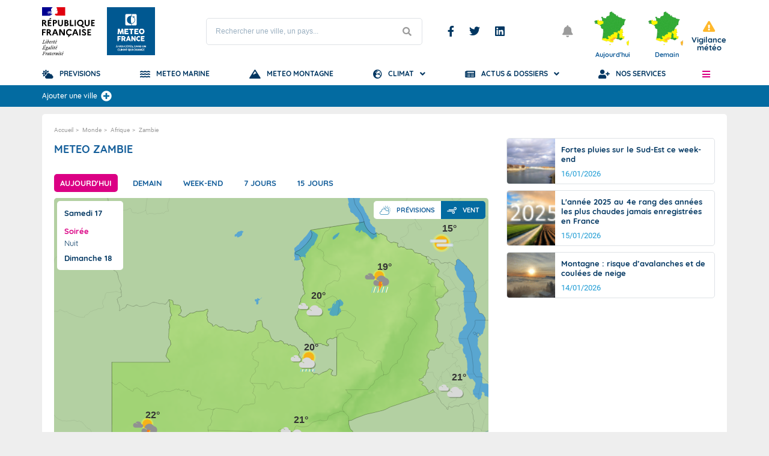

--- FILE ---
content_type: text/html; charset=utf-8
request_url: https://www.youtube-nocookie.com/embed/7rsfIkZ3KrU?si=_6dVvdJxDy8d5Vrm
body_size: 47722
content:
<!DOCTYPE html><html lang="en" dir="ltr" data-cast-api-enabled="true"><head><meta name="viewport" content="width=device-width, initial-scale=1"><script nonce="c6BP3_EpQ0z488lwJ-p5LQ">if ('undefined' == typeof Symbol || 'undefined' == typeof Symbol.iterator) {delete Array.prototype.entries;}</script><style name="www-roboto" nonce="QvqPsu-17iFk0eAKqmt0Yg">@font-face{font-family:'Roboto';font-style:normal;font-weight:400;font-stretch:100%;src:url(//fonts.gstatic.com/s/roboto/v48/KFO7CnqEu92Fr1ME7kSn66aGLdTylUAMa3GUBHMdazTgWw.woff2)format('woff2');unicode-range:U+0460-052F,U+1C80-1C8A,U+20B4,U+2DE0-2DFF,U+A640-A69F,U+FE2E-FE2F;}@font-face{font-family:'Roboto';font-style:normal;font-weight:400;font-stretch:100%;src:url(//fonts.gstatic.com/s/roboto/v48/KFO7CnqEu92Fr1ME7kSn66aGLdTylUAMa3iUBHMdazTgWw.woff2)format('woff2');unicode-range:U+0301,U+0400-045F,U+0490-0491,U+04B0-04B1,U+2116;}@font-face{font-family:'Roboto';font-style:normal;font-weight:400;font-stretch:100%;src:url(//fonts.gstatic.com/s/roboto/v48/KFO7CnqEu92Fr1ME7kSn66aGLdTylUAMa3CUBHMdazTgWw.woff2)format('woff2');unicode-range:U+1F00-1FFF;}@font-face{font-family:'Roboto';font-style:normal;font-weight:400;font-stretch:100%;src:url(//fonts.gstatic.com/s/roboto/v48/KFO7CnqEu92Fr1ME7kSn66aGLdTylUAMa3-UBHMdazTgWw.woff2)format('woff2');unicode-range:U+0370-0377,U+037A-037F,U+0384-038A,U+038C,U+038E-03A1,U+03A3-03FF;}@font-face{font-family:'Roboto';font-style:normal;font-weight:400;font-stretch:100%;src:url(//fonts.gstatic.com/s/roboto/v48/KFO7CnqEu92Fr1ME7kSn66aGLdTylUAMawCUBHMdazTgWw.woff2)format('woff2');unicode-range:U+0302-0303,U+0305,U+0307-0308,U+0310,U+0312,U+0315,U+031A,U+0326-0327,U+032C,U+032F-0330,U+0332-0333,U+0338,U+033A,U+0346,U+034D,U+0391-03A1,U+03A3-03A9,U+03B1-03C9,U+03D1,U+03D5-03D6,U+03F0-03F1,U+03F4-03F5,U+2016-2017,U+2034-2038,U+203C,U+2040,U+2043,U+2047,U+2050,U+2057,U+205F,U+2070-2071,U+2074-208E,U+2090-209C,U+20D0-20DC,U+20E1,U+20E5-20EF,U+2100-2112,U+2114-2115,U+2117-2121,U+2123-214F,U+2190,U+2192,U+2194-21AE,U+21B0-21E5,U+21F1-21F2,U+21F4-2211,U+2213-2214,U+2216-22FF,U+2308-230B,U+2310,U+2319,U+231C-2321,U+2336-237A,U+237C,U+2395,U+239B-23B7,U+23D0,U+23DC-23E1,U+2474-2475,U+25AF,U+25B3,U+25B7,U+25BD,U+25C1,U+25CA,U+25CC,U+25FB,U+266D-266F,U+27C0-27FF,U+2900-2AFF,U+2B0E-2B11,U+2B30-2B4C,U+2BFE,U+3030,U+FF5B,U+FF5D,U+1D400-1D7FF,U+1EE00-1EEFF;}@font-face{font-family:'Roboto';font-style:normal;font-weight:400;font-stretch:100%;src:url(//fonts.gstatic.com/s/roboto/v48/KFO7CnqEu92Fr1ME7kSn66aGLdTylUAMaxKUBHMdazTgWw.woff2)format('woff2');unicode-range:U+0001-000C,U+000E-001F,U+007F-009F,U+20DD-20E0,U+20E2-20E4,U+2150-218F,U+2190,U+2192,U+2194-2199,U+21AF,U+21E6-21F0,U+21F3,U+2218-2219,U+2299,U+22C4-22C6,U+2300-243F,U+2440-244A,U+2460-24FF,U+25A0-27BF,U+2800-28FF,U+2921-2922,U+2981,U+29BF,U+29EB,U+2B00-2BFF,U+4DC0-4DFF,U+FFF9-FFFB,U+10140-1018E,U+10190-1019C,U+101A0,U+101D0-101FD,U+102E0-102FB,U+10E60-10E7E,U+1D2C0-1D2D3,U+1D2E0-1D37F,U+1F000-1F0FF,U+1F100-1F1AD,U+1F1E6-1F1FF,U+1F30D-1F30F,U+1F315,U+1F31C,U+1F31E,U+1F320-1F32C,U+1F336,U+1F378,U+1F37D,U+1F382,U+1F393-1F39F,U+1F3A7-1F3A8,U+1F3AC-1F3AF,U+1F3C2,U+1F3C4-1F3C6,U+1F3CA-1F3CE,U+1F3D4-1F3E0,U+1F3ED,U+1F3F1-1F3F3,U+1F3F5-1F3F7,U+1F408,U+1F415,U+1F41F,U+1F426,U+1F43F,U+1F441-1F442,U+1F444,U+1F446-1F449,U+1F44C-1F44E,U+1F453,U+1F46A,U+1F47D,U+1F4A3,U+1F4B0,U+1F4B3,U+1F4B9,U+1F4BB,U+1F4BF,U+1F4C8-1F4CB,U+1F4D6,U+1F4DA,U+1F4DF,U+1F4E3-1F4E6,U+1F4EA-1F4ED,U+1F4F7,U+1F4F9-1F4FB,U+1F4FD-1F4FE,U+1F503,U+1F507-1F50B,U+1F50D,U+1F512-1F513,U+1F53E-1F54A,U+1F54F-1F5FA,U+1F610,U+1F650-1F67F,U+1F687,U+1F68D,U+1F691,U+1F694,U+1F698,U+1F6AD,U+1F6B2,U+1F6B9-1F6BA,U+1F6BC,U+1F6C6-1F6CF,U+1F6D3-1F6D7,U+1F6E0-1F6EA,U+1F6F0-1F6F3,U+1F6F7-1F6FC,U+1F700-1F7FF,U+1F800-1F80B,U+1F810-1F847,U+1F850-1F859,U+1F860-1F887,U+1F890-1F8AD,U+1F8B0-1F8BB,U+1F8C0-1F8C1,U+1F900-1F90B,U+1F93B,U+1F946,U+1F984,U+1F996,U+1F9E9,U+1FA00-1FA6F,U+1FA70-1FA7C,U+1FA80-1FA89,U+1FA8F-1FAC6,U+1FACE-1FADC,U+1FADF-1FAE9,U+1FAF0-1FAF8,U+1FB00-1FBFF;}@font-face{font-family:'Roboto';font-style:normal;font-weight:400;font-stretch:100%;src:url(//fonts.gstatic.com/s/roboto/v48/KFO7CnqEu92Fr1ME7kSn66aGLdTylUAMa3OUBHMdazTgWw.woff2)format('woff2');unicode-range:U+0102-0103,U+0110-0111,U+0128-0129,U+0168-0169,U+01A0-01A1,U+01AF-01B0,U+0300-0301,U+0303-0304,U+0308-0309,U+0323,U+0329,U+1EA0-1EF9,U+20AB;}@font-face{font-family:'Roboto';font-style:normal;font-weight:400;font-stretch:100%;src:url(//fonts.gstatic.com/s/roboto/v48/KFO7CnqEu92Fr1ME7kSn66aGLdTylUAMa3KUBHMdazTgWw.woff2)format('woff2');unicode-range:U+0100-02BA,U+02BD-02C5,U+02C7-02CC,U+02CE-02D7,U+02DD-02FF,U+0304,U+0308,U+0329,U+1D00-1DBF,U+1E00-1E9F,U+1EF2-1EFF,U+2020,U+20A0-20AB,U+20AD-20C0,U+2113,U+2C60-2C7F,U+A720-A7FF;}@font-face{font-family:'Roboto';font-style:normal;font-weight:400;font-stretch:100%;src:url(//fonts.gstatic.com/s/roboto/v48/KFO7CnqEu92Fr1ME7kSn66aGLdTylUAMa3yUBHMdazQ.woff2)format('woff2');unicode-range:U+0000-00FF,U+0131,U+0152-0153,U+02BB-02BC,U+02C6,U+02DA,U+02DC,U+0304,U+0308,U+0329,U+2000-206F,U+20AC,U+2122,U+2191,U+2193,U+2212,U+2215,U+FEFF,U+FFFD;}@font-face{font-family:'Roboto';font-style:normal;font-weight:500;font-stretch:100%;src:url(//fonts.gstatic.com/s/roboto/v48/KFO7CnqEu92Fr1ME7kSn66aGLdTylUAMa3GUBHMdazTgWw.woff2)format('woff2');unicode-range:U+0460-052F,U+1C80-1C8A,U+20B4,U+2DE0-2DFF,U+A640-A69F,U+FE2E-FE2F;}@font-face{font-family:'Roboto';font-style:normal;font-weight:500;font-stretch:100%;src:url(//fonts.gstatic.com/s/roboto/v48/KFO7CnqEu92Fr1ME7kSn66aGLdTylUAMa3iUBHMdazTgWw.woff2)format('woff2');unicode-range:U+0301,U+0400-045F,U+0490-0491,U+04B0-04B1,U+2116;}@font-face{font-family:'Roboto';font-style:normal;font-weight:500;font-stretch:100%;src:url(//fonts.gstatic.com/s/roboto/v48/KFO7CnqEu92Fr1ME7kSn66aGLdTylUAMa3CUBHMdazTgWw.woff2)format('woff2');unicode-range:U+1F00-1FFF;}@font-face{font-family:'Roboto';font-style:normal;font-weight:500;font-stretch:100%;src:url(//fonts.gstatic.com/s/roboto/v48/KFO7CnqEu92Fr1ME7kSn66aGLdTylUAMa3-UBHMdazTgWw.woff2)format('woff2');unicode-range:U+0370-0377,U+037A-037F,U+0384-038A,U+038C,U+038E-03A1,U+03A3-03FF;}@font-face{font-family:'Roboto';font-style:normal;font-weight:500;font-stretch:100%;src:url(//fonts.gstatic.com/s/roboto/v48/KFO7CnqEu92Fr1ME7kSn66aGLdTylUAMawCUBHMdazTgWw.woff2)format('woff2');unicode-range:U+0302-0303,U+0305,U+0307-0308,U+0310,U+0312,U+0315,U+031A,U+0326-0327,U+032C,U+032F-0330,U+0332-0333,U+0338,U+033A,U+0346,U+034D,U+0391-03A1,U+03A3-03A9,U+03B1-03C9,U+03D1,U+03D5-03D6,U+03F0-03F1,U+03F4-03F5,U+2016-2017,U+2034-2038,U+203C,U+2040,U+2043,U+2047,U+2050,U+2057,U+205F,U+2070-2071,U+2074-208E,U+2090-209C,U+20D0-20DC,U+20E1,U+20E5-20EF,U+2100-2112,U+2114-2115,U+2117-2121,U+2123-214F,U+2190,U+2192,U+2194-21AE,U+21B0-21E5,U+21F1-21F2,U+21F4-2211,U+2213-2214,U+2216-22FF,U+2308-230B,U+2310,U+2319,U+231C-2321,U+2336-237A,U+237C,U+2395,U+239B-23B7,U+23D0,U+23DC-23E1,U+2474-2475,U+25AF,U+25B3,U+25B7,U+25BD,U+25C1,U+25CA,U+25CC,U+25FB,U+266D-266F,U+27C0-27FF,U+2900-2AFF,U+2B0E-2B11,U+2B30-2B4C,U+2BFE,U+3030,U+FF5B,U+FF5D,U+1D400-1D7FF,U+1EE00-1EEFF;}@font-face{font-family:'Roboto';font-style:normal;font-weight:500;font-stretch:100%;src:url(//fonts.gstatic.com/s/roboto/v48/KFO7CnqEu92Fr1ME7kSn66aGLdTylUAMaxKUBHMdazTgWw.woff2)format('woff2');unicode-range:U+0001-000C,U+000E-001F,U+007F-009F,U+20DD-20E0,U+20E2-20E4,U+2150-218F,U+2190,U+2192,U+2194-2199,U+21AF,U+21E6-21F0,U+21F3,U+2218-2219,U+2299,U+22C4-22C6,U+2300-243F,U+2440-244A,U+2460-24FF,U+25A0-27BF,U+2800-28FF,U+2921-2922,U+2981,U+29BF,U+29EB,U+2B00-2BFF,U+4DC0-4DFF,U+FFF9-FFFB,U+10140-1018E,U+10190-1019C,U+101A0,U+101D0-101FD,U+102E0-102FB,U+10E60-10E7E,U+1D2C0-1D2D3,U+1D2E0-1D37F,U+1F000-1F0FF,U+1F100-1F1AD,U+1F1E6-1F1FF,U+1F30D-1F30F,U+1F315,U+1F31C,U+1F31E,U+1F320-1F32C,U+1F336,U+1F378,U+1F37D,U+1F382,U+1F393-1F39F,U+1F3A7-1F3A8,U+1F3AC-1F3AF,U+1F3C2,U+1F3C4-1F3C6,U+1F3CA-1F3CE,U+1F3D4-1F3E0,U+1F3ED,U+1F3F1-1F3F3,U+1F3F5-1F3F7,U+1F408,U+1F415,U+1F41F,U+1F426,U+1F43F,U+1F441-1F442,U+1F444,U+1F446-1F449,U+1F44C-1F44E,U+1F453,U+1F46A,U+1F47D,U+1F4A3,U+1F4B0,U+1F4B3,U+1F4B9,U+1F4BB,U+1F4BF,U+1F4C8-1F4CB,U+1F4D6,U+1F4DA,U+1F4DF,U+1F4E3-1F4E6,U+1F4EA-1F4ED,U+1F4F7,U+1F4F9-1F4FB,U+1F4FD-1F4FE,U+1F503,U+1F507-1F50B,U+1F50D,U+1F512-1F513,U+1F53E-1F54A,U+1F54F-1F5FA,U+1F610,U+1F650-1F67F,U+1F687,U+1F68D,U+1F691,U+1F694,U+1F698,U+1F6AD,U+1F6B2,U+1F6B9-1F6BA,U+1F6BC,U+1F6C6-1F6CF,U+1F6D3-1F6D7,U+1F6E0-1F6EA,U+1F6F0-1F6F3,U+1F6F7-1F6FC,U+1F700-1F7FF,U+1F800-1F80B,U+1F810-1F847,U+1F850-1F859,U+1F860-1F887,U+1F890-1F8AD,U+1F8B0-1F8BB,U+1F8C0-1F8C1,U+1F900-1F90B,U+1F93B,U+1F946,U+1F984,U+1F996,U+1F9E9,U+1FA00-1FA6F,U+1FA70-1FA7C,U+1FA80-1FA89,U+1FA8F-1FAC6,U+1FACE-1FADC,U+1FADF-1FAE9,U+1FAF0-1FAF8,U+1FB00-1FBFF;}@font-face{font-family:'Roboto';font-style:normal;font-weight:500;font-stretch:100%;src:url(//fonts.gstatic.com/s/roboto/v48/KFO7CnqEu92Fr1ME7kSn66aGLdTylUAMa3OUBHMdazTgWw.woff2)format('woff2');unicode-range:U+0102-0103,U+0110-0111,U+0128-0129,U+0168-0169,U+01A0-01A1,U+01AF-01B0,U+0300-0301,U+0303-0304,U+0308-0309,U+0323,U+0329,U+1EA0-1EF9,U+20AB;}@font-face{font-family:'Roboto';font-style:normal;font-weight:500;font-stretch:100%;src:url(//fonts.gstatic.com/s/roboto/v48/KFO7CnqEu92Fr1ME7kSn66aGLdTylUAMa3KUBHMdazTgWw.woff2)format('woff2');unicode-range:U+0100-02BA,U+02BD-02C5,U+02C7-02CC,U+02CE-02D7,U+02DD-02FF,U+0304,U+0308,U+0329,U+1D00-1DBF,U+1E00-1E9F,U+1EF2-1EFF,U+2020,U+20A0-20AB,U+20AD-20C0,U+2113,U+2C60-2C7F,U+A720-A7FF;}@font-face{font-family:'Roboto';font-style:normal;font-weight:500;font-stretch:100%;src:url(//fonts.gstatic.com/s/roboto/v48/KFO7CnqEu92Fr1ME7kSn66aGLdTylUAMa3yUBHMdazQ.woff2)format('woff2');unicode-range:U+0000-00FF,U+0131,U+0152-0153,U+02BB-02BC,U+02C6,U+02DA,U+02DC,U+0304,U+0308,U+0329,U+2000-206F,U+20AC,U+2122,U+2191,U+2193,U+2212,U+2215,U+FEFF,U+FFFD;}</style><script name="www-roboto" nonce="c6BP3_EpQ0z488lwJ-p5LQ">if (document.fonts && document.fonts.load) {document.fonts.load("400 10pt Roboto", "E"); document.fonts.load("500 10pt Roboto", "E");}</script><link rel="stylesheet" href="/s/player/b95b0e7a/www-player.css" name="www-player" nonce="QvqPsu-17iFk0eAKqmt0Yg"><style nonce="QvqPsu-17iFk0eAKqmt0Yg">html {overflow: hidden;}body {font: 12px Roboto, Arial, sans-serif; background-color: #000; color: #fff; height: 100%; width: 100%; overflow: hidden; position: absolute; margin: 0; padding: 0;}#player {width: 100%; height: 100%;}h1 {text-align: center; color: #fff;}h3 {margin-top: 6px; margin-bottom: 3px;}.player-unavailable {position: absolute; top: 0; left: 0; right: 0; bottom: 0; padding: 25px; font-size: 13px; background: url(/img/meh7.png) 50% 65% no-repeat;}.player-unavailable .message {text-align: left; margin: 0 -5px 15px; padding: 0 5px 14px; border-bottom: 1px solid #888; font-size: 19px; font-weight: normal;}.player-unavailable a {color: #167ac6; text-decoration: none;}</style><script nonce="c6BP3_EpQ0z488lwJ-p5LQ">var ytcsi={gt:function(n){n=(n||"")+"data_";return ytcsi[n]||(ytcsi[n]={tick:{},info:{},gel:{preLoggedGelInfos:[]}})},now:window.performance&&window.performance.timing&&window.performance.now&&window.performance.timing.navigationStart?function(){return window.performance.timing.navigationStart+window.performance.now()}:function(){return(new Date).getTime()},tick:function(l,t,n){var ticks=ytcsi.gt(n).tick;var v=t||ytcsi.now();if(ticks[l]){ticks["_"+l]=ticks["_"+l]||[ticks[l]];ticks["_"+l].push(v)}ticks[l]=
v},info:function(k,v,n){ytcsi.gt(n).info[k]=v},infoGel:function(p,n){ytcsi.gt(n).gel.preLoggedGelInfos.push(p)},setStart:function(t,n){ytcsi.tick("_start",t,n)}};
(function(w,d){function isGecko(){if(!w.navigator)return false;try{if(w.navigator.userAgentData&&w.navigator.userAgentData.brands&&w.navigator.userAgentData.brands.length){var brands=w.navigator.userAgentData.brands;var i=0;for(;i<brands.length;i++)if(brands[i]&&brands[i].brand==="Firefox")return true;return false}}catch(e){setTimeout(function(){throw e;})}if(!w.navigator.userAgent)return false;var ua=w.navigator.userAgent;return ua.indexOf("Gecko")>0&&ua.toLowerCase().indexOf("webkit")<0&&ua.indexOf("Edge")<
0&&ua.indexOf("Trident")<0&&ua.indexOf("MSIE")<0}ytcsi.setStart(w.performance?w.performance.timing.responseStart:null);var isPrerender=(d.visibilityState||d.webkitVisibilityState)=="prerender";var vName=!d.visibilityState&&d.webkitVisibilityState?"webkitvisibilitychange":"visibilitychange";if(isPrerender){var startTick=function(){ytcsi.setStart();d.removeEventListener(vName,startTick)};d.addEventListener(vName,startTick,false)}if(d.addEventListener)d.addEventListener(vName,function(){ytcsi.tick("vc")},
false);if(isGecko()){var isHidden=(d.visibilityState||d.webkitVisibilityState)=="hidden";if(isHidden)ytcsi.tick("vc")}var slt=function(el,t){setTimeout(function(){var n=ytcsi.now();el.loadTime=n;if(el.slt)el.slt()},t)};w.__ytRIL=function(el){if(!el.getAttribute("data-thumb"))if(w.requestAnimationFrame)w.requestAnimationFrame(function(){slt(el,0)});else slt(el,16)}})(window,document);
</script><script nonce="c6BP3_EpQ0z488lwJ-p5LQ">var ytcfg={d:function(){return window.yt&&yt.config_||ytcfg.data_||(ytcfg.data_={})},get:function(k,o){return k in ytcfg.d()?ytcfg.d()[k]:o},set:function(){var a=arguments;if(a.length>1)ytcfg.d()[a[0]]=a[1];else{var k;for(k in a[0])ytcfg.d()[k]=a[0][k]}}};
ytcfg.set({"CLIENT_CANARY_STATE":"none","DEVICE":"cbr\u003dChrome\u0026cbrand\u003dapple\u0026cbrver\u003d131.0.0.0\u0026ceng\u003dWebKit\u0026cengver\u003d537.36\u0026cos\u003dMacintosh\u0026cosver\u003d10_15_7\u0026cplatform\u003dDESKTOP","EVENT_ID":"TsVraYPXPPO2vPEPu5nviAI","EXPERIMENT_FLAGS":{"ab_det_apm":true,"ab_det_el_h":true,"ab_det_em_inj":true,"ab_l_sig_st":true,"ab_l_sig_st_e":true,"action_companion_center_align_description":true,"allow_skip_networkless":true,"always_send_and_write":true,"att_web_record_metrics":true,"attmusi":true,"c3_enable_button_impression_logging":true,"c3_watch_page_component":true,"cancel_pending_navs":true,"clean_up_manual_attribution_header":true,"config_age_report_killswitch":true,"cow_optimize_idom_compat":true,"csi_config_handling_infra":true,"csi_on_gel":true,"delhi_mweb_colorful_sd":true,"delhi_mweb_colorful_sd_v2":true,"deprecate_csi_has_info":true,"deprecate_pair_servlet_enabled":true,"desktop_sparkles_light_cta_button":true,"disable_cached_masthead_data":true,"disable_child_node_auto_formatted_strings":true,"disable_enf_isd":true,"disable_log_to_visitor_layer":true,"disable_pacf_logging_for_memory_limited_tv":true,"embeds_enable_eid_enforcement_for_youtube":true,"embeds_enable_info_panel_dismissal":true,"embeds_enable_pfp_always_unbranded":true,"embeds_muted_autoplay_sound_fix":true,"embeds_serve_es6_client":true,"embeds_web_nwl_disable_nocookie":true,"embeds_web_updated_shorts_definition_fix":true,"enable_active_view_display_ad_renderer_web_home":true,"enable_ad_disclosure_banner_a11y_fix":true,"enable_chips_shelf_view_model_fully_reactive":true,"enable_client_creator_goal_ticker_bar_revamp":true,"enable_client_only_wiz_direct_reactions":true,"enable_client_sli_logging":true,"enable_client_streamz_web":true,"enable_client_ve_spec":true,"enable_cloud_save_error_popup_after_retry":true,"enable_cookie_reissue_iframe":true,"enable_dai_sdf_h5_preroll":true,"enable_datasync_id_header_in_web_vss_pings":true,"enable_default_mono_cta_migration_web_client":true,"enable_dma_post_enforcement":true,"enable_docked_chat_messages":true,"enable_entity_store_from_dependency_injection":true,"enable_inline_muted_playback_on_web_search":true,"enable_inline_muted_playback_on_web_search_for_vdc":true,"enable_inline_muted_playback_on_web_search_for_vdcb":true,"enable_is_extended_monitoring":true,"enable_is_mini_app_page_active_bugfix":true,"enable_live_overlay_feed_in_live_chat":true,"enable_logging_first_user_action_after_game_ready":true,"enable_ltc_param_fetch_from_innertube":true,"enable_masthead_mweb_padding_fix":true,"enable_menu_renderer_button_in_mweb_hclr":true,"enable_mini_app_command_handler_mweb_fix":true,"enable_mini_app_iframe_loaded_logging":true,"enable_mini_guide_downloads_item":true,"enable_mixed_direction_formatted_strings":true,"enable_mweb_livestream_ui_update":true,"enable_mweb_new_caption_language_picker":true,"enable_names_handles_account_switcher":true,"enable_network_request_logging_on_game_events":true,"enable_new_paid_product_placement":true,"enable_obtaining_ppn_query_param":true,"enable_open_in_new_tab_icon_for_short_dr_for_desktop_search":true,"enable_open_yt_content":true,"enable_origin_query_parameter_bugfix":true,"enable_pause_ads_on_ytv_html5":true,"enable_payments_purchase_manager":true,"enable_pdp_icon_prefetch":true,"enable_pl_r_si_fa":true,"enable_place_pivot_url":true,"enable_playable_a11y_label_with_badge_text":true,"enable_pv_screen_modern_text":true,"enable_removing_navbar_title_on_hashtag_page_mweb":true,"enable_resetting_scroll_position_on_flow_change":true,"enable_rta_manager":true,"enable_sdf_companion_h5":true,"enable_sdf_dai_h5_midroll":true,"enable_sdf_h5_endemic_mid_post_roll":true,"enable_sdf_on_h5_unplugged_vod_midroll":true,"enable_sdf_shorts_player_bytes_h5":true,"enable_sdk_performance_network_logging":true,"enable_sending_unwrapped_game_audio_as_serialized_metadata":true,"enable_sfv_effect_pivot_url":true,"enable_shorts_new_carousel":true,"enable_skip_ad_guidance_prompt":true,"enable_skippable_ads_for_unplugged_ad_pod":true,"enable_smearing_expansion_dai":true,"enable_third_party_info":true,"enable_time_out_messages":true,"enable_timeline_view_modern_transcript_fe":true,"enable_video_display_compact_button_group_for_desktop_search":true,"enable_watch_next_pause_autoplay_lact":true,"enable_web_home_top_landscape_image_layout_level_click":true,"enable_web_tiered_gel":true,"enable_window_constrained_buy_flow_dialog":true,"enable_wiz_queue_effect_and_on_init_initial_runs":true,"enable_ypc_spinners":true,"enable_yt_ata_iframe_authuser":true,"export_networkless_options":true,"export_player_version_to_ytconfig":true,"fill_single_video_with_notify_to_lasr":true,"fix_ad_miniplayer_controls_rendering":true,"fix_ads_tracking_for_swf_config_deprecation_mweb":true,"h5_companion_enable_adcpn_macro_substitution_for_click_pings":true,"h5_inplayer_enable_adcpn_macro_substitution_for_click_pings":true,"h5_reset_cache_and_filter_before_update_masthead":true,"hide_channel_creation_title_for_mweb":true,"high_ccv_client_side_caching_h5":true,"html5_log_trigger_events_with_debug_data":true,"html5_ssdai_enable_media_end_cue_range":true,"il_attach_cache_limit":true,"il_use_view_model_logging_context":true,"is_browser_support_for_webcam_streaming":true,"json_condensed_response":true,"kev_adb_pg":true,"kevlar_gel_error_routing":true,"kevlar_watch_cinematics":true,"live_chat_enable_controller_extraction":true,"live_chat_enable_rta_manager":true,"live_chat_increased_min_height":true,"log_click_with_layer_from_element_in_command_handler":true,"log_errors_through_nwl_on_retry":true,"mdx_enable_privacy_disclosure_ui":true,"mdx_load_cast_api_bootstrap_script":true,"medium_progress_bar_modification":true,"migrate_remaining_web_ad_badges_to_innertube":true,"mobile_account_menu_refresh":true,"mweb_a11y_enable_player_controls_invisible_toggle":true,"mweb_account_linking_noapp":true,"mweb_after_render_to_scheduler":true,"mweb_allow_modern_search_suggest_behavior":true,"mweb_animated_actions":true,"mweb_app_upsell_button_direct_to_app":true,"mweb_big_progress_bar":true,"mweb_c3_disable_carve_out":true,"mweb_c3_disable_carve_out_keep_external_links":true,"mweb_c3_enable_adaptive_signals":true,"mweb_c3_endscreen":true,"mweb_c3_endscreen_v2":true,"mweb_c3_library_page_enable_recent_shelf":true,"mweb_c3_remove_web_navigation_endpoint_data":true,"mweb_c3_use_canonical_from_player_response":true,"mweb_cinematic_watch":true,"mweb_command_handler":true,"mweb_delay_watch_initial_data":true,"mweb_disable_searchbar_scroll":true,"mweb_enable_fine_scrubbing_for_recs":true,"mweb_enable_keto_batch_player_fullscreen":true,"mweb_enable_keto_batch_player_progress_bar":true,"mweb_enable_keto_batch_player_tooltips":true,"mweb_enable_lockup_view_model_for_ucp":true,"mweb_enable_more_drawer":true,"mweb_enable_optional_fullscreen_landscape_locking":true,"mweb_enable_overlay_touch_manager":true,"mweb_enable_premium_carve_out_fix":true,"mweb_enable_refresh_detection":true,"mweb_enable_search_imp":true,"mweb_enable_sequence_signal":true,"mweb_enable_shorts_pivot_button":true,"mweb_enable_shorts_video_preload":true,"mweb_enable_skippables_on_jio_phone":true,"mweb_enable_storyboards":true,"mweb_enable_two_line_title_on_shorts":true,"mweb_enable_varispeed_controller":true,"mweb_enable_warm_channel_requests":true,"mweb_enable_watch_feed_infinite_scroll":true,"mweb_enable_wrapped_unplugged_pause_membership_dialog_renderer":true,"mweb_filter_video_format_in_webfe":true,"mweb_fix_livestream_seeking":true,"mweb_fix_monitor_visibility_after_render":true,"mweb_fix_section_list_continuation_item_renderers":true,"mweb_force_ios_fallback_to_native_control":true,"mweb_fp_auto_fullscreen":true,"mweb_fullscreen_controls":true,"mweb_fullscreen_controls_action_buttons":true,"mweb_fullscreen_watch_system":true,"mweb_home_reactive_shorts":true,"mweb_innertube_search_command":true,"mweb_kaios_enable_autoplay_switch_view_model":true,"mweb_lang_in_html":true,"mweb_like_button_synced_with_entities":true,"mweb_logo_use_home_page_ve":true,"mweb_module_decoration":true,"mweb_native_control_in_faux_fullscreen_shared":true,"mweb_panel_container_inert":true,"mweb_player_control_on_hover":true,"mweb_player_delhi_dtts":true,"mweb_player_settings_use_bottom_sheet":true,"mweb_player_show_previous_next_buttons_in_playlist":true,"mweb_player_skip_no_op_state_changes":true,"mweb_player_user_select_none":true,"mweb_playlist_engagement_panel":true,"mweb_progress_bar_seek_on_mouse_click":true,"mweb_pull_2_full":true,"mweb_pull_2_full_enable_touch_handlers":true,"mweb_schedule_warm_watch_response":true,"mweb_searchbox_legacy_navigation":true,"mweb_see_fewer_shorts":true,"mweb_sheets_ui_refresh":true,"mweb_shorts_comments_panel_id_change":true,"mweb_shorts_early_continuation":true,"mweb_show_ios_smart_banner":true,"mweb_use_server_url_on_startup":true,"mweb_watch_captions_enable_auto_translate":true,"mweb_watch_captions_set_default_size":true,"mweb_watch_stop_scheduler_on_player_response":true,"mweb_watchfeed_big_thumbnails":true,"mweb_yt_searchbox":true,"networkless_logging":true,"no_client_ve_attach_unless_shown":true,"nwl_send_from_memory_when_online":true,"pageid_as_header_web":true,"playback_settings_use_switch_menu":true,"player_controls_autonav_fix":true,"player_controls_skip_double_signal_update":true,"polymer_bad_build_labels":true,"polymer_verifiy_app_state":true,"qoe_send_and_write":true,"remove_chevron_from_ad_disclosure_banner_h5":true,"remove_masthead_channel_banner_on_refresh":true,"remove_slot_id_exited_trigger_for_dai_in_player_slot_expire":true,"replace_client_url_parsing_with_server_signal":true,"service_worker_enabled":true,"service_worker_push_enabled":true,"service_worker_push_home_page_prompt":true,"service_worker_push_watch_page_prompt":true,"shell_load_gcf":true,"shorten_initial_gel_batch_timeout":true,"should_use_yt_voice_endpoint_in_kaios":true,"skip_invalid_ytcsi_ticks":true,"skip_setting_info_in_csi_data_object":true,"smarter_ve_dedupping":true,"speedmaster_no_seek":true,"start_client_gcf_mweb":true,"stop_handling_click_for_non_rendering_overlay_layout":true,"suppress_error_204_logging":true,"synced_panel_scrolling_controller":true,"use_event_time_ms_header":true,"use_fifo_for_networkless":true,"use_player_abuse_bg_library":true,"use_request_time_ms_header":true,"use_session_based_sampling":true,"use_thumbnail_overlay_time_status_renderer_for_live_badge":true,"use_ts_visibilitylogger":true,"vss_final_ping_send_and_write":true,"vss_playback_use_send_and_write":true,"web_adaptive_repeat_ase":true,"web_always_load_chat_support":true,"web_animated_like":true,"web_api_url":true,"web_autonav_allow_off_by_default":true,"web_button_vm_refactor_disabled":true,"web_c3_log_app_init_finish":true,"web_csi_action_sampling_enabled":true,"web_dedupe_ve_grafting":true,"web_disable_backdrop_filter":true,"web_enable_ab_rsp_cl":true,"web_enable_course_icon_update":true,"web_enable_error_204":true,"web_enable_horizontal_video_attributes_section":true,"web_fix_segmented_like_dislike_undefined":true,"web_gcf_hashes_innertube":true,"web_gel_timeout_cap":true,"web_metadata_carousel_elref_bugfix":true,"web_parent_target_for_sheets":true,"web_persist_server_autonav_state_on_client":true,"web_playback_associated_log_ctt":true,"web_playback_associated_ve":true,"web_prefetch_preload_video":true,"web_progress_bar_draggable":true,"web_resizable_advertiser_banner_on_masthead_safari_fix":true,"web_scheduler_auto_init":true,"web_shorts_just_watched_on_channel_and_pivot_study":true,"web_shorts_just_watched_overlay":true,"web_shorts_pivot_button_view_model_reactive":true,"web_update_panel_visibility_logging_fix":true,"web_video_attribute_view_model_a11y_fix":true,"web_watch_controls_state_signals":true,"web_wiz_attributed_string":true,"web_yt_config_context":true,"webfe_mweb_watch_microdata":true,"webfe_watch_shorts_canonical_url_fix":true,"webpo_exit_on_net_err":true,"wiz_diff_overwritable":true,"wiz_memoize_stamper_items":true,"woffle_used_state_report":true,"wpo_gel_strz":true,"ytcp_paper_tooltip_use_scoped_owner_root":true,"ytidb_clear_embedded_player":true,"H5_async_logging_delay_ms":30000.0,"attention_logging_scroll_throttle":500.0,"autoplay_pause_by_lact_sampling_fraction":0.0,"cinematic_watch_effect_opacity":0.4,"log_window_onerror_fraction":0.1,"speedmaster_playback_rate":2.0,"tv_pacf_logging_sample_rate":0.01,"web_attention_logging_scroll_throttle":500.0,"web_load_prediction_threshold":0.1,"web_navigation_prediction_threshold":0.1,"web_pbj_log_warning_rate":0.0,"web_system_health_fraction":0.01,"ytidb_transaction_ended_event_rate_limit":0.02,"active_time_update_interval_ms":10000,"att_init_delay":500,"autoplay_pause_by_lact_sec":0,"botguard_async_snapshot_timeout_ms":3000,"check_navigator_accuracy_timeout_ms":0,"cinematic_watch_css_filter_blur_strength":40,"cinematic_watch_fade_out_duration":500,"close_webview_delay_ms":100,"cloud_save_game_data_rate_limit_ms":3000,"compression_disable_point":10,"custom_active_view_tos_timeout_ms":3600000,"embeds_widget_poll_interval_ms":0,"gel_min_batch_size":3,"gel_queue_timeout_max_ms":60000,"get_async_timeout_ms":60000,"hide_cta_for_home_web_video_ads_animate_in_time":2,"html5_byterate_soft_cap":0,"initial_gel_batch_timeout":2000,"max_body_size_to_compress":500000,"max_prefetch_window_sec_for_livestream_optimization":10,"min_prefetch_offset_sec_for_livestream_optimization":20,"mini_app_container_iframe_src_update_delay_ms":0,"multiple_preview_news_duration_time":11000,"mweb_c3_toast_duration_ms":5000,"mweb_deep_link_fallback_timeout_ms":10000,"mweb_delay_response_received_actions":100,"mweb_fp_dpad_rate_limit_ms":0,"mweb_fp_dpad_watch_title_clamp_lines":0,"mweb_history_manager_cache_size":100,"mweb_ios_fullscreen_playback_transition_delay_ms":500,"mweb_ios_fullscreen_system_pause_epilson_ms":0,"mweb_override_response_store_expiration_ms":0,"mweb_shorts_early_continuation_trigger_threshold":4,"mweb_w2w_max_age_seconds":0,"mweb_watch_captions_default_size":2,"neon_dark_launch_gradient_count":0,"network_polling_interval":30000,"play_click_interval_ms":30000,"play_ping_interval_ms":10000,"prefetch_comments_ms_after_video":0,"send_config_hash_timer":0,"service_worker_push_logged_out_prompt_watches":-1,"service_worker_push_prompt_cap":-1,"service_worker_push_prompt_delay_microseconds":3888000000000,"show_mini_app_ad_frequency_cap_ms":300000,"slow_compressions_before_abandon_count":4,"speedmaster_cancellation_movement_dp":10,"speedmaster_touch_activation_ms":500,"web_attention_logging_throttle":500,"web_foreground_heartbeat_interval_ms":28000,"web_gel_debounce_ms":10000,"web_logging_max_batch":100,"web_max_tracing_events":50,"web_tracing_session_replay":0,"wil_icon_max_concurrent_fetches":9999,"ytidb_remake_db_retries":3,"ytidb_reopen_db_retries":3,"WebClientReleaseProcessCritical__youtube_embeds_client_version_override":"","WebClientReleaseProcessCritical__youtube_embeds_web_client_version_override":"","WebClientReleaseProcessCritical__youtube_mweb_client_version_override":"","debug_forced_internalcountrycode":"","embeds_web_synth_ch_headers_banned_urls_regex":"","enable_web_media_service":"DISABLED","il_payload_scraping":"","live_chat_unicode_emoji_json_url":"https://www.gstatic.com/youtube/img/emojis/emojis-svg-9.json","mweb_deep_link_feature_tag_suffix":"11268432","mweb_enable_shorts_innertube_player_prefetch_trigger":"NONE","mweb_fp_dpad":"home,search,browse,channel,create_channel,experiments,settings,trending,oops,404,paid_memberships,sponsorship,premium,shorts","mweb_fp_dpad_linear_navigation":"","mweb_fp_dpad_linear_navigation_visitor":"","mweb_fp_dpad_visitor":"","mweb_preload_video_by_player_vars":"","mweb_sign_in_button_style":"STYLE_SUGGESTIVE_AVATAR","place_pivot_triggering_container_alternate":"","place_pivot_triggering_counterfactual_container_alternate":"","search_ui_mweb_searchbar_restyle":"DEFAULT","service_worker_push_force_notification_prompt_tag":"1","service_worker_scope":"/","suggest_exp_str":"","web_client_version_override":"","kevlar_command_handler_command_banlist":[],"mini_app_ids_without_game_ready":["UgkxHHtsak1SC8mRGHMZewc4HzeAY3yhPPmJ","Ugkx7OgzFqE6z_5Mtf4YsotGfQNII1DF_RBm"],"web_op_signal_type_banlist":[],"web_tracing_enabled_spans":["event","command"]},"GAPI_HINT_PARAMS":"m;/_/scs/abc-static/_/js/k\u003dgapi.gapi.en.FZb77tO2YW4.O/d\u003d1/rs\u003dAHpOoo8lqavmo6ayfVxZovyDiP6g3TOVSQ/m\u003d__features__","GAPI_HOST":"https://apis.google.com","GAPI_LOCALE":"en_US","GL":"US","HL":"en","HTML_DIR":"ltr","HTML_LANG":"en","INNERTUBE_API_KEY":"AIzaSyAO_FJ2SlqU8Q4STEHLGCilw_Y9_11qcW8","INNERTUBE_API_VERSION":"v1","INNERTUBE_CLIENT_NAME":"WEB_EMBEDDED_PLAYER","INNERTUBE_CLIENT_VERSION":"1.20260116.01.00","INNERTUBE_CONTEXT":{"client":{"hl":"en","gl":"US","remoteHost":"18.219.70.228","deviceMake":"Apple","deviceModel":"","visitorData":"[base64]%3D%3D","userAgent":"Mozilla/5.0 (Macintosh; Intel Mac OS X 10_15_7) AppleWebKit/537.36 (KHTML, like Gecko) Chrome/131.0.0.0 Safari/537.36; ClaudeBot/1.0; +claudebot@anthropic.com),gzip(gfe)","clientName":"WEB_EMBEDDED_PLAYER","clientVersion":"1.20260116.01.00","osName":"Macintosh","osVersion":"10_15_7","originalUrl":"https://www.youtube-nocookie.com/embed/7rsfIkZ3KrU?si\u003d_6dVvdJxDy8d5Vrm","platform":"DESKTOP","clientFormFactor":"UNKNOWN_FORM_FACTOR","configInfo":{"appInstallData":"[base64]"},"browserName":"Chrome","browserVersion":"131.0.0.0","acceptHeader":"text/html,application/xhtml+xml,application/xml;q\u003d0.9,image/webp,image/apng,*/*;q\u003d0.8,application/signed-exchange;v\u003db3;q\u003d0.9","deviceExperimentId":"ChxOelU1TmpNNE1qRXpOVFl5TXpJd09USTFNdz09EM-Kr8sGGM6Kr8sG","rolloutToken":"CM7s8tiO9-uG8wEQj8nCm4uTkgMYj8nCm4uTkgM%3D"},"user":{"lockedSafetyMode":false},"request":{"useSsl":true},"clickTracking":{"clickTrackingParams":"IhMIg7bCm4uTkgMVcxsvCB27zBsh"},"thirdParty":{"embeddedPlayerContext":{"embeddedPlayerEncryptedContext":"AD5ZzFT-_QyJv4ENeyfBLhxXZUwZDSZXLwD8iAv7wb_5ZXBfyo-YQsxYPS-SL_uyw8iCnRhdQOU8Mx7ws5MOY-QzXxmd_7EkAET34wn5G_0aD5132rcRN7hxrWkhYTxxM1Y","ancestorOriginsSupported":false}}},"INNERTUBE_CONTEXT_CLIENT_NAME":56,"INNERTUBE_CONTEXT_CLIENT_VERSION":"1.20260116.01.00","INNERTUBE_CONTEXT_GL":"US","INNERTUBE_CONTEXT_HL":"en","LATEST_ECATCHER_SERVICE_TRACKING_PARAMS":{"client.name":"WEB_EMBEDDED_PLAYER","client.jsfeat":"2021"},"LOGGED_IN":false,"PAGE_BUILD_LABEL":"youtube.embeds.web_20260116_01_RC00","PAGE_CL":856990104,"SERVER_NAME":"WebFE","VISITOR_DATA":"[base64]%3D%3D","WEB_PLAYER_CONTEXT_CONFIGS":{"WEB_PLAYER_CONTEXT_CONFIG_ID_EMBEDDED_PLAYER":{"rootElementId":"movie_player","jsUrl":"/s/player/b95b0e7a/player_ias.vflset/en_US/base.js","cssUrl":"/s/player/b95b0e7a/www-player.css","contextId":"WEB_PLAYER_CONTEXT_CONFIG_ID_EMBEDDED_PLAYER","eventLabel":"embedded","contentRegion":"US","hl":"en_US","hostLanguage":"en","innertubeApiKey":"AIzaSyAO_FJ2SlqU8Q4STEHLGCilw_Y9_11qcW8","innertubeApiVersion":"v1","innertubeContextClientVersion":"1.20260116.01.00","device":{"brand":"apple","model":"","browser":"Chrome","browserVersion":"131.0.0.0","os":"Macintosh","osVersion":"10_15_7","platform":"DESKTOP","interfaceName":"WEB_EMBEDDED_PLAYER","interfaceVersion":"1.20260116.01.00"},"serializedExperimentIds":"24004644,51010235,51063643,51098299,51204329,51222973,51340662,51349914,51353393,51366423,51389629,51404808,51404810,51484222,51490331,51500051,51505436,51530495,51534669,51560386,51565115,51566373,51578633,51583568,51583821,51585555,51586115,51603625,51605258,51605395,51611457,51615068,51619500,51620867,51621065,51622844,51632249,51637029,51638932,51647792,51648336,51656217,51665866,51666850,51672162,51681662,51683502,51684301,51684307,51691590,51692009,51693511,51696107,51696619,51697032,51700777,51701615,51704637,51705183,51705185,51709243,51711227,51711266,51711298,51712601,51713237,51714463,51715039,51717474,51719410,51719628,51735451,51737134,51738919,51741219,51742823,51742828,51742877,51744563","serializedExperimentFlags":"H5_async_logging_delay_ms\u003d30000.0\u0026PlayerWeb__h5_enable_advisory_rating_restrictions\u003dtrue\u0026a11y_h5_associate_survey_question\u003dtrue\u0026ab_det_apm\u003dtrue\u0026ab_det_el_h\u003dtrue\u0026ab_det_em_inj\u003dtrue\u0026ab_l_sig_st\u003dtrue\u0026ab_l_sig_st_e\u003dtrue\u0026action_companion_center_align_description\u003dtrue\u0026ad_pod_disable_companion_persist_ads_quality\u003dtrue\u0026add_stmp_logs_for_voice_boost\u003dtrue\u0026allow_autohide_on_paused_videos\u003dtrue\u0026allow_drm_override\u003dtrue\u0026allow_live_autoplay\u003dtrue\u0026allow_poltergust_autoplay\u003dtrue\u0026allow_skip_networkless\u003dtrue\u0026allow_vp9_1080p_mq_enc\u003dtrue\u0026always_cache_redirect_endpoint\u003dtrue\u0026always_send_and_write\u003dtrue\u0026annotation_module_vast_cards_load_logging_fraction\u003d0.0\u0026assign_drm_family_by_format\u003dtrue\u0026att_web_record_metrics\u003dtrue\u0026attention_logging_scroll_throttle\u003d500.0\u0026attmusi\u003dtrue\u0026autoplay_time\u003d10000\u0026autoplay_time_for_fullscreen\u003d-1\u0026autoplay_time_for_music_content\u003d-1\u0026bg_vm_reinit_threshold\u003d7200000\u0026blocked_packages_for_sps\u003d[]\u0026botguard_async_snapshot_timeout_ms\u003d3000\u0026captions_url_add_ei\u003dtrue\u0026check_navigator_accuracy_timeout_ms\u003d0\u0026clean_up_manual_attribution_header\u003dtrue\u0026compression_disable_point\u003d10\u0026cow_optimize_idom_compat\u003dtrue\u0026csi_config_handling_infra\u003dtrue\u0026csi_on_gel\u003dtrue\u0026custom_active_view_tos_timeout_ms\u003d3600000\u0026dash_manifest_version\u003d5\u0026debug_bandaid_hostname\u003d\u0026debug_bandaid_port\u003d0\u0026debug_sherlog_username\u003d\u0026delhi_modern_player_default_thumbnail_percentage\u003d0.0\u0026delhi_modern_player_faster_autohide_delay_ms\u003d2000\u0026delhi_modern_player_pause_thumbnail_percentage\u003d0.6\u0026delhi_modern_web_player_blending_mode\u003d\u0026delhi_modern_web_player_disable_frosted_glass\u003dtrue\u0026delhi_modern_web_player_horizontal_volume_controls\u003dtrue\u0026delhi_modern_web_player_lhs_volume_controls\u003dtrue\u0026delhi_modern_web_player_responsive_compact_controls_threshold\u003d0\u0026deprecate_22\u003dtrue\u0026deprecate_csi_has_info\u003dtrue\u0026deprecate_delay_ping\u003dtrue\u0026deprecate_pair_servlet_enabled\u003dtrue\u0026desktop_sparkles_light_cta_button\u003dtrue\u0026disable_av1_setting\u003dtrue\u0026disable_branding_context\u003dtrue\u0026disable_cached_masthead_data\u003dtrue\u0026disable_channel_id_check_for_suspended_channels\u003dtrue\u0026disable_child_node_auto_formatted_strings\u003dtrue\u0026disable_enf_isd\u003dtrue\u0026disable_lifa_for_supex_users\u003dtrue\u0026disable_log_to_visitor_layer\u003dtrue\u0026disable_mdx_connection_in_mdx_module_for_music_web\u003dtrue\u0026disable_pacf_logging_for_memory_limited_tv\u003dtrue\u0026disable_reduced_fullscreen_autoplay_countdown_for_minors\u003dtrue\u0026disable_reel_item_watch_format_filtering\u003dtrue\u0026disable_threegpp_progressive_formats\u003dtrue\u0026disable_touch_events_on_skip_button\u003dtrue\u0026edge_encryption_fill_primary_key_version\u003dtrue\u0026embeds_enable_info_panel_dismissal\u003dtrue\u0026embeds_enable_move_set_center_crop_to_public\u003dtrue\u0026embeds_enable_per_video_embed_config\u003dtrue\u0026embeds_enable_pfp_always_unbranded\u003dtrue\u0026embeds_web_lite_mode\u003d1\u0026embeds_web_nwl_disable_nocookie\u003dtrue\u0026embeds_web_synth_ch_headers_banned_urls_regex\u003d\u0026enable_active_view_display_ad_renderer_web_home\u003dtrue\u0026enable_active_view_lr_shorts_video\u003dtrue\u0026enable_active_view_web_shorts_video\u003dtrue\u0026enable_ad_cpn_macro_substitution_for_click_pings\u003dtrue\u0026enable_ad_disclosure_banner_a11y_fix\u003dtrue\u0026enable_app_promo_endcap_eml_on_tablet\u003dtrue\u0026enable_batched_cross_device_pings_in_gel_fanout\u003dtrue\u0026enable_cast_for_web_unplugged\u003dtrue\u0026enable_cast_on_music_web\u003dtrue\u0026enable_cipher_for_manifest_urls\u003dtrue\u0026enable_cleanup_masthead_autoplay_hack_fix\u003dtrue\u0026enable_client_creator_goal_ticker_bar_revamp\u003dtrue\u0026enable_client_only_wiz_direct_reactions\u003dtrue\u0026enable_client_page_id_header_for_first_party_pings\u003dtrue\u0026enable_client_sli_logging\u003dtrue\u0026enable_client_ve_spec\u003dtrue\u0026enable_cookie_reissue_iframe\u003dtrue\u0026enable_cta_banner_on_unplugged_lr\u003dtrue\u0026enable_custom_playhead_parsing\u003dtrue\u0026enable_dai_sdf_h5_preroll\u003dtrue\u0026enable_datasync_id_header_in_web_vss_pings\u003dtrue\u0026enable_default_mono_cta_migration_web_client\u003dtrue\u0026enable_dsa_ad_badge_for_action_endcap_on_android\u003dtrue\u0026enable_dsa_ad_badge_for_action_endcap_on_ios\u003dtrue\u0026enable_entity_store_from_dependency_injection\u003dtrue\u0026enable_error_corrections_infocard_web_client\u003dtrue\u0026enable_error_corrections_infocards_icon_web\u003dtrue\u0026enable_inline_muted_playback_on_web_search\u003dtrue\u0026enable_inline_muted_playback_on_web_search_for_vdc\u003dtrue\u0026enable_inline_muted_playback_on_web_search_for_vdcb\u003dtrue\u0026enable_is_extended_monitoring\u003dtrue\u0026enable_kabuki_comments_on_shorts\u003ddisabled\u0026enable_live_overlay_feed_in_live_chat\u003dtrue\u0026enable_ltc_param_fetch_from_innertube\u003dtrue\u0026enable_mixed_direction_formatted_strings\u003dtrue\u0026enable_modern_skip_button_on_web\u003dtrue\u0026enable_mweb_livestream_ui_update\u003dtrue\u0026enable_new_paid_product_placement\u003dtrue\u0026enable_open_in_new_tab_icon_for_short_dr_for_desktop_search\u003dtrue\u0026enable_out_of_stock_text_all_surfaces\u003dtrue\u0026enable_paid_content_overlay_bugfix\u003dtrue\u0026enable_pause_ads_on_ytv_html5\u003dtrue\u0026enable_pl_r_si_fa\u003dtrue\u0026enable_policy_based_hqa_filter_in_watch_server\u003dtrue\u0026enable_progres_commands_lr_feeds\u003dtrue\u0026enable_publishing_region_param_in_sus\u003dtrue\u0026enable_pv_screen_modern_text\u003dtrue\u0026enable_rpr_token_on_ltl_lookup\u003dtrue\u0026enable_sdf_companion_h5\u003dtrue\u0026enable_sdf_dai_h5_midroll\u003dtrue\u0026enable_sdf_h5_endemic_mid_post_roll\u003dtrue\u0026enable_sdf_on_h5_unplugged_vod_midroll\u003dtrue\u0026enable_sdf_shorts_player_bytes_h5\u003dtrue\u0026enable_server_driven_abr\u003dtrue\u0026enable_server_driven_abr_for_backgroundable\u003dtrue\u0026enable_server_driven_abr_url_generation\u003dtrue\u0026enable_server_driven_readahead\u003dtrue\u0026enable_skip_ad_guidance_prompt\u003dtrue\u0026enable_skip_to_next_messaging\u003dtrue\u0026enable_skippable_ads_for_unplugged_ad_pod\u003dtrue\u0026enable_smart_skip_player_controls_shown_on_web\u003dtrue\u0026enable_smart_skip_player_controls_shown_on_web_increased_triggering_sensitivity\u003dtrue\u0026enable_smart_skip_speedmaster_on_web\u003dtrue\u0026enable_smearing_expansion_dai\u003dtrue\u0026enable_split_screen_ad_baseline_experience_endemic_live_h5\u003dtrue\u0026enable_third_party_info\u003dtrue\u0026enable_to_call_playready_backend_directly\u003dtrue\u0026enable_unified_action_endcap_on_web\u003dtrue\u0026enable_video_display_compact_button_group_for_desktop_search\u003dtrue\u0026enable_voice_boost_feature\u003dtrue\u0026enable_vp9_appletv5_on_server\u003dtrue\u0026enable_watch_server_rejected_formats_logging\u003dtrue\u0026enable_web_home_top_landscape_image_layout_level_click\u003dtrue\u0026enable_web_media_session_metadata_fix\u003dtrue\u0026enable_web_premium_varispeed_upsell\u003dtrue\u0026enable_web_tiered_gel\u003dtrue\u0026enable_wiz_queue_effect_and_on_init_initial_runs\u003dtrue\u0026enable_yt_ata_iframe_authuser\u003dtrue\u0026enable_ytv_csdai_vp9\u003dtrue\u0026export_networkless_options\u003dtrue\u0026export_player_version_to_ytconfig\u003dtrue\u0026fill_live_request_config_in_ustreamer_config\u003dtrue\u0026fill_single_video_with_notify_to_lasr\u003dtrue\u0026filter_vb_without_non_vb_equivalents\u003dtrue\u0026filter_vp9_for_live_dai\u003dtrue\u0026fix_ad_miniplayer_controls_rendering\u003dtrue\u0026fix_ads_tracking_for_swf_config_deprecation_mweb\u003dtrue\u0026fix_h5_toggle_button_a11y\u003dtrue\u0026fix_survey_color_contrast_on_destop\u003dtrue\u0026fix_toggle_button_role_for_ad_components\u003dtrue\u0026fresca_polling_delay_override\u003d0\u0026gab_return_sabr_ssdai_config\u003dtrue\u0026gel_min_batch_size\u003d3\u0026gel_queue_timeout_max_ms\u003d60000\u0026gvi_channel_client_screen\u003dtrue\u0026h5_companion_enable_adcpn_macro_substitution_for_click_pings\u003dtrue\u0026h5_enable_ad_mbs\u003dtrue\u0026h5_inplayer_enable_adcpn_macro_substitution_for_click_pings\u003dtrue\u0026h5_reset_cache_and_filter_before_update_masthead\u003dtrue\u0026heatseeker_decoration_threshold\u003d0.0\u0026hfr_dropped_framerate_fallback_threshold\u003d0\u0026hide_cta_for_home_web_video_ads_animate_in_time\u003d2\u0026high_ccv_client_side_caching_h5\u003dtrue\u0026hls_use_new_codecs_string_api\u003dtrue\u0026html5_ad_timeout_ms\u003d0\u0026html5_adaptation_step_count\u003d0\u0026html5_ads_preroll_lock_timeout_delay_ms\u003d15000\u0026html5_allow_multiview_tile_preload\u003dtrue\u0026html5_allow_preloading_with_idle_only_network_for_sabr\u003dtrue\u0026html5_allow_video_keyframe_without_audio\u003dtrue\u0026html5_apply_constraints_in_client_for_sabr\u003dtrue\u0026html5_apply_min_failures\u003dtrue\u0026html5_apply_start_time_within_ads_for_ssdai_transitions\u003dtrue\u0026html5_atr_disable_force_fallback\u003dtrue\u0026html5_att_playback_timeout_ms\u003d30000\u0026html5_attach_num_random_bytes_to_bandaid\u003d0\u0026html5_attach_po_token_to_bandaid\u003dtrue\u0026html5_autonav_cap_idle_secs\u003d0\u0026html5_autonav_quality_cap\u003d720\u0026html5_autoplay_default_quality_cap\u003d0\u0026html5_auxiliary_estimate_weight\u003d0.0\u0026html5_av1_ordinal_cap\u003d0\u0026html5_bandaid_attach_content_po_token\u003dtrue\u0026html5_block_pip_safari_delay\u003d0\u0026html5_bypass_contention_secs\u003d0.0\u0026html5_byterate_soft_cap\u003d0\u0026html5_check_for_idle_network_interval_ms\u003d1000\u0026html5_chipset_soft_cap\u003d8192\u0026html5_clamp_invalid_seek_to_min_seekable_time\u003dtrue\u0026html5_consume_all_buffered_bytes_one_poll\u003dtrue\u0026html5_continuous_goodput_probe_interval_ms\u003d0\u0026html5_d6de4_cloud_project_number\u003d868618676952\u0026html5_d6de4_defer_timeout_ms\u003d0\u0026html5_debug_data_log_probability\u003d0.0\u0026html5_decode_to_texture_cap\u003dtrue\u0026html5_default_ad_gain\u003d0.5\u0026html5_default_av1_threshold\u003d0\u0026html5_default_quality_cap\u003d0\u0026html5_defer_fetch_att_ms\u003d0\u0026html5_delayed_retry_count\u003d1\u0026html5_delayed_retry_delay_ms\u003d5000\u0026html5_deprecate_adservice\u003dtrue\u0026html5_deprecate_manifestful_fallback\u003dtrue\u0026html5_deprecate_video_tag_pool\u003dtrue\u0026html5_desktop_vr180_allow_panning\u003dtrue\u0026html5_df_downgrade_thresh\u003d0.6\u0026html5_disable_client_autonav_cap_for_onesie\u003dtrue\u0026html5_disable_loop_range_for_shorts_ads\u003dtrue\u0026html5_disable_move_pssh_to_moov\u003dtrue\u0026html5_disable_non_contiguous\u003dtrue\u0026html5_disable_peak_shave_for_onesie\u003dtrue\u0026html5_disable_ustreamer_constraint_for_sabr\u003dtrue\u0026html5_disable_web_safari_dai\u003dtrue\u0026html5_displayed_frame_rate_downgrade_threshold\u003d45\u0026html5_drm_byterate_soft_cap\u003d0\u0026html5_drm_check_all_key_error_states\u003dtrue\u0026html5_drm_cpi_license_key\u003dtrue\u0026html5_drm_live_byterate_soft_cap\u003d0\u0026html5_early_media_for_sharper_shorts\u003dtrue\u0026html5_enable_ac3\u003dtrue\u0026html5_enable_audio_track_stickiness\u003dtrue\u0026html5_enable_audio_track_stickiness_phase_two\u003dtrue\u0026html5_enable_caption_changes_for_mosaic\u003dtrue\u0026html5_enable_composite_embargo\u003dtrue\u0026html5_enable_d6de4\u003dtrue\u0026html5_enable_d6de4_cold_start_and_error\u003dtrue\u0026html5_enable_d6de4_idle_priority_job\u003dtrue\u0026html5_enable_drc\u003dtrue\u0026html5_enable_drc_toggle_api\u003dtrue\u0026html5_enable_eac3\u003dtrue\u0026html5_enable_embedded_player_visibility_signals\u003dtrue\u0026html5_enable_oduc\u003dtrue\u0026html5_enable_sabr_format_selection\u003dtrue\u0026html5_enable_sabr_from_watch_server\u003dtrue\u0026html5_enable_sabr_host_fallback\u003dtrue\u0026html5_enable_sabr_vod_streaming_xhr\u003dtrue\u0026html5_enable_server_driven_request_cancellation\u003dtrue\u0026html5_enable_sps_retry_backoff_metadata_requests\u003dtrue\u0026html5_enable_ssdai_transition_with_only_enter_cuerange\u003dtrue\u0026html5_enable_triggering_cuepoint_for_slot\u003dtrue\u0026html5_enable_tvos_dash\u003dtrue\u0026html5_enable_tvos_encrypted_vp9\u003dtrue\u0026html5_enable_widevine_for_alc\u003dtrue\u0026html5_enable_widevine_for_fast_linear\u003dtrue\u0026html5_encourage_array_coalescing\u003dtrue\u0026html5_fill_default_mosaic_audio_track_id\u003dtrue\u0026html5_fix_multi_audio_offline_playback\u003dtrue\u0026html5_fixed_media_duration_for_request\u003d0\u0026html5_force_sabr_from_watch_server_for_dfss\u003dtrue\u0026html5_forward_click_tracking_params_on_reload\u003dtrue\u0026html5_gapless_ad_autoplay_on_video_to_ad_only\u003dtrue\u0026html5_gapless_ended_transition_buffer_ms\u003d200\u0026html5_gapless_handoff_close_end_long_rebuffer_cfl\u003dtrue\u0026html5_gapless_handoff_close_end_long_rebuffer_delay_ms\u003d0\u0026html5_gapless_loop_seek_offset_in_milli\u003d0\u0026html5_gapless_slow_seek_cfl\u003dtrue\u0026html5_gapless_slow_seek_delay_ms\u003d0\u0026html5_gapless_slow_start_delay_ms\u003d0\u0026html5_generate_content_po_token\u003dtrue\u0026html5_generate_session_po_token\u003dtrue\u0026html5_gl_fps_threshold\u003d0\u0026html5_hard_cap_max_vertical_resolution_for_shorts\u003d0\u0026html5_hdcp_probing_stream_url\u003d\u0026html5_head_miss_secs\u003d0.0\u0026html5_hfr_quality_cap\u003d0\u0026html5_high_res_logging_percent\u003d1.0\u0026html5_hopeless_secs\u003d0\u0026html5_huli_ssdai_use_playback_state\u003dtrue\u0026html5_idle_rate_limit_ms\u003d0\u0026html5_ignore_sabrseek_during_adskip\u003dtrue\u0026html5_innertube_heartbeats_for_fairplay\u003dtrue\u0026html5_innertube_heartbeats_for_playready\u003dtrue\u0026html5_innertube_heartbeats_for_widevine\u003dtrue\u0026html5_jumbo_mobile_subsegment_readahead_target\u003d3.0\u0026html5_jumbo_ull_nonstreaming_mffa_ms\u003d4000\u0026html5_jumbo_ull_subsegment_readahead_target\u003d1.3\u0026html5_kabuki_drm_live_51_default_off\u003dtrue\u0026html5_license_constraint_delay\u003d5000\u0026html5_live_abr_head_miss_fraction\u003d0.0\u0026html5_live_abr_repredict_fraction\u003d0.0\u0026html5_live_chunk_readahead_proxima_override\u003d0\u0026html5_live_low_latency_bandwidth_window\u003d0.0\u0026html5_live_normal_latency_bandwidth_window\u003d0.0\u0026html5_live_quality_cap\u003d0\u0026html5_live_ultra_low_latency_bandwidth_window\u003d0.0\u0026html5_liveness_drift_chunk_override\u003d0\u0026html5_liveness_drift_proxima_override\u003d0\u0026html5_log_audio_abr\u003dtrue\u0026html5_log_experiment_id_from_player_response_to_ctmp\u003d\u0026html5_log_first_ssdai_requests_killswitch\u003dtrue\u0026html5_log_rebuffer_events\u003d5\u0026html5_log_trigger_events_with_debug_data\u003dtrue\u0026html5_log_vss_extra_lr_cparams_freq\u003d\u0026html5_long_rebuffer_jiggle_cmt_delay_ms\u003d0\u0026html5_long_rebuffer_threshold_ms\u003d30000\u0026html5_manifestless_unplugged\u003dtrue\u0026html5_manifestless_vp9_otf\u003dtrue\u0026html5_max_buffer_health_for_downgrade_prop\u003d0.0\u0026html5_max_buffer_health_for_downgrade_secs\u003d0.0\u0026html5_max_byterate\u003d0\u0026html5_max_discontinuity_rewrite_count\u003d0\u0026html5_max_drift_per_track_secs\u003d0.0\u0026html5_max_headm_for_streaming_xhr\u003d0\u0026html5_max_live_dvr_window_plus_margin_secs\u003d46800.0\u0026html5_max_quality_sel_upgrade\u003d0\u0026html5_max_redirect_response_length\u003d8192\u0026html5_max_selectable_quality_ordinal\u003d0\u0026html5_max_vertical_resolution\u003d0\u0026html5_maximum_readahead_seconds\u003d0.0\u0026html5_media_fullscreen\u003dtrue\u0026html5_media_time_weight_prop\u003d0.0\u0026html5_min_failures_to_delay_retry\u003d3\u0026html5_min_media_duration_for_append_prop\u003d0.0\u0026html5_min_media_duration_for_cabr_slice\u003d0.01\u0026html5_min_playback_advance_for_steady_state_secs\u003d0\u0026html5_min_quality_ordinal\u003d0\u0026html5_min_readbehind_cap_secs\u003d60\u0026html5_min_readbehind_secs\u003d0\u0026html5_min_seconds_between_format_selections\u003d0.0\u0026html5_min_selectable_quality_ordinal\u003d0\u0026html5_min_startup_buffered_media_duration_for_live_secs\u003d0.0\u0026html5_min_startup_buffered_media_duration_secs\u003d1.2\u0026html5_min_startup_duration_live_secs\u003d0.25\u0026html5_min_underrun_buffered_pre_steady_state_ms\u003d0\u0026html5_min_upgrade_health_secs\u003d0.0\u0026html5_minimum_readahead_seconds\u003d0.0\u0026html5_mock_content_binding_for_session_token\u003d\u0026html5_move_disable_airplay\u003dtrue\u0026html5_no_placeholder_rollbacks\u003dtrue\u0026html5_non_onesie_attach_po_token\u003dtrue\u0026html5_offline_download_timeout_retry_limit\u003d4\u0026html5_offline_failure_retry_limit\u003d2\u0026html5_offline_playback_position_sync\u003dtrue\u0026html5_offline_prevent_redownload_downloaded_video\u003dtrue\u0026html5_onesie_audio_only_playback\u003dtrue\u0026html5_onesie_check_timeout\u003dtrue\u0026html5_onesie_defer_content_loader_ms\u003d0\u0026html5_onesie_live_ttl_secs\u003d8\u0026html5_onesie_prewarm_interval_ms\u003d0\u0026html5_onesie_prewarm_max_lact_ms\u003d0\u0026html5_onesie_redirector_timeout_ms\u003d0\u0026html5_onesie_send_streamer_context\u003dtrue\u0026html5_onesie_use_signed_onesie_ustreamer_config\u003dtrue\u0026html5_override_micro_discontinuities_threshold_ms\u003d-1\u0026html5_paced_poll_min_health_ms\u003d0\u0026html5_paced_poll_ms\u003d0\u0026html5_pause_on_nonforeground_platform_errors\u003dtrue\u0026html5_peak_shave\u003dtrue\u0026html5_perf_cap_override_sticky\u003dtrue\u0026html5_performance_cap_floor\u003d360\u0026html5_perserve_av1_perf_cap\u003dtrue\u0026html5_picture_in_picture_logging_onresize_ratio\u003d0.0\u0026html5_platform_max_buffer_health_oversend_duration_secs\u003d0.0\u0026html5_platform_minimum_readahead_seconds\u003d0.0\u0026html5_platform_whitelisted_for_frame_accurate_seeks\u003dtrue\u0026html5_player_att_initial_delay_ms\u003d3000\u0026html5_player_att_retry_delay_ms\u003d1500\u0026html5_player_autonav_logging\u003dtrue\u0026html5_player_dynamic_bottom_gradient\u003dtrue\u0026html5_player_min_build_cl\u003d-1\u0026html5_player_preload_ad_fix\u003dtrue\u0026html5_post_interrupt_readahead\u003d20\u0026html5_prefer_language_over_codec\u003dtrue\u0026html5_prefer_server_bwe3\u003dtrue\u0026html5_preload_before_initial_seek_with_sabr\u003dtrue\u0026html5_preload_wait_time_secs\u003d0.0\u0026html5_probe_primary_delay_base_ms\u003d0\u0026html5_process_all_encrypted_events\u003dtrue\u0026html5_publish_all_cuepoints\u003dtrue\u0026html5_qoe_proto_mock_length\u003d0\u0026html5_query_sw_secure_crypto_for_android\u003dtrue\u0026html5_random_playback_cap\u003d0\u0026html5_record_is_offline_on_playback_attempt_start\u003dtrue\u0026html5_record_ump_timing\u003dtrue\u0026html5_reload_by_kabuki_app\u003dtrue\u0026html5_remove_command_triggered_companions\u003dtrue\u0026html5_remove_not_servable_check_killswitch\u003dtrue\u0026html5_report_fatal_drm_restricted_error_killswitch\u003dtrue\u0026html5_report_slow_ads_as_error\u003dtrue\u0026html5_repredict_interval_ms\u003d0\u0026html5_request_only_hdr_or_sdr_keys\u003dtrue\u0026html5_request_size_max_kb\u003d0\u0026html5_request_size_min_kb\u003d0\u0026html5_reseek_after_time_jump_cfl\u003dtrue\u0026html5_reseek_after_time_jump_delay_ms\u003d0\u0026html5_reset_backoff_on_user_seek\u003dtrue\u0026html5_resource_bad_status_delay_scaling\u003d1.5\u0026html5_restrict_streaming_xhr_on_sqless_requests\u003dtrue\u0026html5_retry_downloads_for_expiration\u003dtrue\u0026html5_retry_on_drm_key_error\u003dtrue\u0026html5_retry_on_drm_unavailable\u003dtrue\u0026html5_retry_quota_exceeded_via_seek\u003dtrue\u0026html5_return_playback_if_already_preloaded\u003dtrue\u0026html5_sabr_enable_server_xtag_selection\u003dtrue\u0026html5_sabr_fetch_on_idle_network_preloaded_players\u003dtrue\u0026html5_sabr_force_max_network_interruption_duration_ms\u003d0\u0026html5_sabr_ignore_skipad_before_completion\u003dtrue\u0026html5_sabr_live_timing\u003dtrue\u0026html5_sabr_log_server_xtag_selection_onesie_mismatch\u003dtrue\u0026html5_sabr_min_media_bytes_factor_to_append_for_stream\u003d0.0\u0026html5_sabr_non_streaming_xhr_soft_cap\u003d0\u0026html5_sabr_non_streaming_xhr_vod_request_cancellation_timeout_ms\u003d0\u0026html5_sabr_report_partial_segment_estimated_duration\u003dtrue\u0026html5_sabr_report_request_cancellation_info\u003dtrue\u0026html5_sabr_request_limit_per_period\u003d20\u0026html5_sabr_request_limit_per_period_for_low_latency\u003d50\u0026html5_sabr_request_limit_per_period_for_ultra_low_latency\u003d20\u0026html5_sabr_request_on_constraint\u003dtrue\u0026html5_sabr_skip_client_audio_init_selection\u003dtrue\u0026html5_sabr_unused_bloat_size_bytes\u003d0\u0026html5_samsung_kant_limit_max_bitrate\u003d0\u0026html5_seek_jiggle_cmt_delay_ms\u003d8000\u0026html5_seek_new_elem_delay_ms\u003d12000\u0026html5_seek_new_elem_shorts_delay_ms\u003d2000\u0026html5_seek_new_media_element_shorts_reuse_cfl\u003dtrue\u0026html5_seek_new_media_element_shorts_reuse_delay_ms\u003d0\u0026html5_seek_new_media_source_shorts_reuse_cfl\u003dtrue\u0026html5_seek_new_media_source_shorts_reuse_delay_ms\u003d0\u0026html5_seek_set_cmt_delay_ms\u003d2000\u0026html5_seek_timeout_delay_ms\u003d20000\u0026html5_server_stitched_dai_decorated_url_retry_limit\u003d5\u0026html5_session_po_token_interval_time_ms\u003d900000\u0026html5_set_video_id_as_expected_content_binding\u003dtrue\u0026html5_shorts_gapless_ad_slow_start_cfl\u003dtrue\u0026html5_shorts_gapless_ad_slow_start_delay_ms\u003d0\u0026html5_shorts_gapless_next_buffer_in_seconds\u003d0\u0026html5_shorts_gapless_no_gllat\u003dtrue\u0026html5_shorts_gapless_slow_start_delay_ms\u003d0\u0026html5_show_drc_toggle\u003dtrue\u0026html5_simplified_backup_timeout_sabr_live\u003dtrue\u0026html5_skip_empty_po_token\u003dtrue\u0026html5_skip_slow_ad_delay_ms\u003d15000\u0026html5_slow_start_no_media_source_delay_ms\u003d0\u0026html5_slow_start_timeout_delay_ms\u003d20000\u0026html5_ssdai_enable_media_end_cue_range\u003dtrue\u0026html5_ssdai_enable_new_seek_logic\u003dtrue\u0026html5_ssdai_failure_retry_limit\u003d0\u0026html5_ssdai_log_missing_ad_config_reason\u003dtrue\u0026html5_stall_factor\u003d0.0\u0026html5_sticky_duration_mos\u003d0\u0026html5_store_xhr_headers_readable\u003dtrue\u0026html5_streaming_resilience\u003dtrue\u0026html5_streaming_xhr_time_based_consolidation_ms\u003d-1\u0026html5_subsegment_readahead_load_speed_check_interval\u003d0.5\u0026html5_subsegment_readahead_min_buffer_health_secs\u003d0.25\u0026html5_subsegment_readahead_min_buffer_health_secs_on_timeout\u003d0.1\u0026html5_subsegment_readahead_min_load_speed\u003d1.5\u0026html5_subsegment_readahead_seek_latency_fudge\u003d0.5\u0026html5_subsegment_readahead_target_buffer_health_secs\u003d0.5\u0026html5_subsegment_readahead_timeout_secs\u003d2.0\u0026html5_track_overshoot\u003dtrue\u0026html5_transfer_processing_logs_interval\u003d1000\u0026html5_trigger_loader_when_idle_network\u003dtrue\u0026html5_ugc_live_audio_51\u003dtrue\u0026html5_ugc_vod_audio_51\u003dtrue\u0026html5_unified_live_latency_reporting\u003dtrue\u0026html5_unreported_seek_reseek_delay_ms\u003d0\u0026html5_update_time_on_seeked\u003dtrue\u0026html5_use_date_now_for_local_storage\u003dtrue\u0026html5_use_init_selected_audio\u003dtrue\u0026html5_use_jsonformatter_to_parse_player_response\u003dtrue\u0026html5_use_post_for_media\u003dtrue\u0026html5_use_shared_owl_instance\u003dtrue\u0026html5_use_ump\u003dtrue\u0026html5_use_ump_timing\u003dtrue\u0026html5_use_video_quality_cap_for_ustreamer_constraint\u003dtrue\u0026html5_use_video_transition_endpoint_heartbeat\u003dtrue\u0026html5_video_tbd_min_kb\u003d0\u0026html5_viewport_undersend_maximum\u003d0.0\u0026html5_volume_slider_tooltip\u003dtrue\u0026html5_wasm_initialization_delay_ms\u003d0.0\u0026html5_web_po_experiment_ids\u003d[]\u0026html5_web_po_request_key\u003d\u0026html5_web_po_token_disable_caching\u003dtrue\u0026html5_webpo_idle_priority_job\u003dtrue\u0026html5_webpo_kaios_defer_timeout_ms\u003d0\u0026html5_woffle_resume\u003dtrue\u0026html5_workaround_delay_trigger\u003dtrue\u0026ignore_overlapping_cue_points_on_endemic_live_html5\u003dtrue\u0026il_attach_cache_limit\u003dtrue\u0026il_payload_scraping\u003d\u0026il_use_view_model_logging_context\u003dtrue\u0026initial_gel_batch_timeout\u003d2000\u0026injected_license_handler_error_code\u003d0\u0026injected_license_handler_license_status\u003d0\u0026ios_and_android_fresca_polling_delay_override\u003d0\u0026itdrm_always_generate_media_keys\u003dtrue\u0026itdrm_always_use_widevine_sdk\u003dtrue\u0026itdrm_disable_external_key_rotation_system_ids\u003d[]\u0026itdrm_enable_revocation_reporting\u003dtrue\u0026itdrm_injected_license_service_error_code\u003d0\u0026itdrm_set_sabr_license_constraint\u003dtrue\u0026itdrm_use_fairplay_sdk\u003dtrue\u0026itdrm_use_widevine_sdk_for_premium_content\u003dtrue\u0026itdrm_use_widevine_sdk_only_for_sampled_dod\u003dtrue\u0026itdrm_widevine_hardened_vmp_mode\u003dlog\u0026json_condensed_response\u003dtrue\u0026kev_adb_pg\u003dtrue\u0026kevlar_command_handler_command_banlist\u003d[]\u0026kevlar_delhi_modern_web_endscreen_ideal_tile_width_percentage\u003d0.27\u0026kevlar_delhi_modern_web_endscreen_max_rows\u003d2\u0026kevlar_delhi_modern_web_endscreen_max_width\u003d500\u0026kevlar_delhi_modern_web_endscreen_min_width\u003d200\u0026kevlar_gel_error_routing\u003dtrue\u0026kevlar_miniplayer_expand_top\u003dtrue\u0026kevlar_miniplayer_play_pause_on_scrim\u003dtrue\u0026kevlar_playback_associated_queue\u003dtrue\u0026launch_license_service_all_ott_videos_automatic_fail_open\u003dtrue\u0026live_chat_enable_controller_extraction\u003dtrue\u0026live_chat_enable_rta_manager\u003dtrue\u0026live_chunk_readahead\u003d4\u0026log_click_with_layer_from_element_in_command_handler\u003dtrue\u0026log_errors_through_nwl_on_retry\u003dtrue\u0026log_window_onerror_fraction\u003d0.1\u0026manifestless_post_live\u003dtrue\u0026manifestless_post_live_ufph\u003dtrue\u0026max_body_size_to_compress\u003d500000\u0026max_cdfe_quality_ordinal\u003d0\u0026max_prefetch_window_sec_for_livestream_optimization\u003d10\u0026max_resolution_for_white_noise\u003d360\u0026mdx_enable_privacy_disclosure_ui\u003dtrue\u0026mdx_load_cast_api_bootstrap_script\u003dtrue\u0026migrate_remaining_web_ad_badges_to_innertube\u003dtrue\u0026min_prefetch_offset_sec_for_livestream_optimization\u003d20\u0026mta_drc_mutual_exclusion_removal\u003dtrue\u0026music_enable_shared_audio_tier_logic\u003dtrue\u0026mweb_account_linking_noapp\u003dtrue\u0026mweb_c3_endscreen\u003dtrue\u0026mweb_enable_fine_scrubbing_for_recs\u003dtrue\u0026mweb_enable_skippables_on_jio_phone\u003dtrue\u0026mweb_native_control_in_faux_fullscreen_shared\u003dtrue\u0026mweb_player_control_on_hover\u003dtrue\u0026mweb_progress_bar_seek_on_mouse_click\u003dtrue\u0026mweb_shorts_comments_panel_id_change\u003dtrue\u0026network_polling_interval\u003d30000\u0026networkless_logging\u003dtrue\u0026new_codecs_string_api_uses_legacy_style\u003dtrue\u0026no_client_ve_attach_unless_shown\u003dtrue\u0026no_drm_on_demand_with_cc_license\u003dtrue\u0026no_filler_video_for_ssa_playbacks\u003dtrue\u0026nwl_send_from_memory_when_online\u003dtrue\u0026onesie_add_gfe_frontline_to_player_request\u003dtrue\u0026onesie_enable_override_headm\u003dtrue\u0026override_drm_required_playback_policy_channels\u003d[]\u0026pageid_as_header_web\u003dtrue\u0026player_ads_set_adformat_on_client\u003dtrue\u0026player_bootstrap_method\u003dtrue\u0026player_destroy_old_version\u003dtrue\u0026player_enable_playback_playlist_change\u003dtrue\u0026player_new_info_card_format\u003dtrue\u0026player_underlay_min_player_width\u003d768.0\u0026player_underlay_video_width_fraction\u003d0.6\u0026player_web_canary_stage\u003d5\u0026player_web_is_canary\u003dtrue\u0026player_web_is_canary_control\u003dtrue\u0026playready_first_play_expiration\u003d-1\u0026podcasts_videostats_default_flush_interval_seconds\u003d0\u0026polymer_bad_build_labels\u003dtrue\u0026polymer_verifiy_app_state\u003dtrue\u0026populate_format_set_info_in_cdfe_formats\u003dtrue\u0026populate_head_minus_in_watch_server\u003dtrue\u0026preskip_button_style_ads_backend\u003d\u0026proxima_auto_threshold_max_network_interruption_duration_ms\u003d0\u0026proxima_auto_threshold_min_bandwidth_estimate_bytes_per_sec\u003d0\u0026qoe_nwl_downloads\u003dtrue\u0026qoe_send_and_write\u003dtrue\u0026quality_cap_for_inline_playback\u003d0\u0026quality_cap_for_inline_playback_ads\u003d0\u0026read_ahead_model_name\u003d\u0026refactor_mta_default_track_selection\u003dtrue\u0026reject_hidden_live_formats\u003dtrue\u0026reject_live_vp9_mq_clear_with_no_abr_ladder\u003dtrue\u0026remove_chevron_from_ad_disclosure_banner_h5\u003dtrue\u0026remove_masthead_channel_banner_on_refresh\u003dtrue\u0026remove_slot_id_exited_trigger_for_dai_in_player_slot_expire\u003dtrue\u0026replace_client_url_parsing_with_server_signal\u003dtrue\u0026replace_playability_retriever_in_watch\u003dtrue\u0026return_drm_product_unknown_for_clear_playbacks\u003dtrue\u0026sabr_enable_host_fallback\u003dtrue\u0026self_podding_header_string_template\u003dself_podding_interstitial_message\u0026self_podding_midroll_choice_string_template\u003dself_podding_midroll_choice\u0026send_config_hash_timer\u003d0\u0026serve_adaptive_fmts_for_live_streams\u003dtrue\u0026set_mock_id_as_expected_content_binding\u003d\u0026shell_load_gcf\u003dtrue\u0026shorten_initial_gel_batch_timeout\u003dtrue\u0026shorts_mode_to_player_api\u003dtrue\u0026simply_embedded_enable_botguard\u003dtrue\u0026skip_invalid_ytcsi_ticks\u003dtrue\u0026skip_setting_info_in_csi_data_object\u003dtrue\u0026slow_compressions_before_abandon_count\u003d4\u0026small_avatars_for_comments\u003dtrue\u0026smart_skip_web_player_bar_min_hover_length_milliseconds\u003d1000\u0026smarter_ve_dedupping\u003dtrue\u0026speedmaster_cancellation_movement_dp\u003d10\u0026speedmaster_playback_rate\u003d2.0\u0026speedmaster_touch_activation_ms\u003d500\u0026stop_handling_click_for_non_rendering_overlay_layout\u003dtrue\u0026streaming_data_emergency_itag_blacklist\u003d[]\u0026substitute_ad_cpn_macro_in_ssdai\u003dtrue\u0026suppress_error_204_logging\u003dtrue\u0026trim_adaptive_formats_signature_cipher_for_sabr_content\u003dtrue\u0026tv_pacf_logging_sample_rate\u003d0.01\u0026tvhtml5_unplugged_preload_cache_size\u003d5\u0026use_cue_range_marker_position\u003dtrue\u0026use_event_time_ms_header\u003dtrue\u0026use_fifo_for_networkless\u003dtrue\u0026use_generated_media_keys_in_fairplay_requests\u003dtrue\u0026use_inlined_player_rpc\u003dtrue\u0026use_new_codecs_string_api\u003dtrue\u0026use_player_abuse_bg_library\u003dtrue\u0026use_request_time_ms_header\u003dtrue\u0026use_rta_for_player\u003dtrue\u0026use_session_based_sampling\u003dtrue\u0026use_simplified_remove_webm_rules\u003dtrue\u0026use_thumbnail_overlay_time_status_renderer_for_live_badge\u003dtrue\u0026use_ts_visibilitylogger\u003dtrue\u0026use_video_playback_premium_signal\u003dtrue\u0026variable_buffer_timeout_ms\u003d0\u0026vp9_drm_live\u003dtrue\u0026vss_final_ping_send_and_write\u003dtrue\u0026vss_playback_use_send_and_write\u003dtrue\u0026web_api_url\u003dtrue\u0026web_attention_logging_scroll_throttle\u003d500.0\u0026web_attention_logging_throttle\u003d500\u0026web_button_vm_refactor_disabled\u003dtrue\u0026web_cinematic_watch_settings\u003dtrue\u0026web_client_version_override\u003d\u0026web_collect_offline_state\u003dtrue\u0026web_csi_action_sampling_enabled\u003dtrue\u0026web_dedupe_ve_grafting\u003dtrue\u0026web_enable_ab_rsp_cl\u003dtrue\u0026web_enable_caption_language_preference_stickiness\u003dtrue\u0026web_enable_course_icon_update\u003dtrue\u0026web_enable_error_204\u003dtrue\u0026web_enable_keyboard_shortcut_for_timely_actions\u003dtrue\u0026web_enable_shopping_timely_shelf_client\u003dtrue\u0026web_enable_timely_actions\u003dtrue\u0026web_fix_fine_scrubbing_false_play\u003dtrue\u0026web_foreground_heartbeat_interval_ms\u003d28000\u0026web_fullscreen_shorts\u003dtrue\u0026web_gcf_hashes_innertube\u003dtrue\u0026web_gel_debounce_ms\u003d10000\u0026web_gel_timeout_cap\u003dtrue\u0026web_heat_map_v2\u003dtrue\u0026web_heat_marker_use_current_time\u003dtrue\u0026web_hide_next_button\u003dtrue\u0026web_hide_watch_info_empty\u003dtrue\u0026web_load_prediction_threshold\u003d0.1\u0026web_logging_max_batch\u003d100\u0026web_max_tracing_events\u003d50\u0026web_navigation_prediction_threshold\u003d0.1\u0026web_op_signal_type_banlist\u003d[]\u0026web_playback_associated_log_ctt\u003dtrue\u0026web_playback_associated_ve\u003dtrue\u0026web_player_api_logging_fraction\u003d0.01\u0026web_player_big_mode_screen_width_cutoff\u003d4001\u0026web_player_default_peeking_px\u003d36\u0026web_player_enable_featured_product_banner_exclusives_on_desktop\u003dtrue\u0026web_player_enable_featured_product_banner_promotion_text_on_desktop\u003dtrue\u0026web_player_innertube_playlist_update\u003dtrue\u0026web_player_ipp_canary_type_for_logging\u003dcontrol\u0026web_player_log_click_before_generating_ve_conversion_params\u003dtrue\u0026web_player_miniplayer_in_context_menu\u003dtrue\u0026web_player_mouse_idle_wait_time_ms\u003d3000\u0026web_player_music_visualizer_treatment\u003dfake\u0026web_player_offline_playlist_auto_refresh\u003dtrue\u0026web_player_playable_sequences_refactor\u003dtrue\u0026web_player_quick_hide_timeout_ms\u003d250\u0026web_player_seek_chapters_by_shortcut\u003dtrue\u0026web_player_seek_overlay_additional_arrow_threshold\u003d200\u0026web_player_seek_overlay_duration_bump_scale\u003d0.9\u0026web_player_seek_overlay_linger_duration\u003d1000\u0026web_player_sentinel_is_uniplayer\u003dtrue\u0026web_player_shorts_audio_pivot_event_label\u003dtrue\u0026web_player_show_music_in_this_video_graphic\u003dvideo_thumbnail\u0026web_player_spacebar_control_bugfix\u003dtrue\u0026web_player_ss_dai_ad_fetching_timeout_ms\u003d15000\u0026web_player_ss_media_time_offset\u003dtrue\u0026web_player_touch_idle_wait_time_ms\u003d4000\u0026web_player_transfer_timeout_threshold_ms\u003d10800000\u0026web_player_use_cinematic_label_2\u003dtrue\u0026web_player_use_new_api_for_quality_pullback\u003dtrue\u0026web_player_use_screen_width_for_big_mode\u003dtrue\u0026web_prefetch_preload_video\u003dtrue\u0026web_progress_bar_draggable\u003dtrue\u0026web_remix_allow_up_to_3x_playback_rate\u003dtrue\u0026web_resizable_advertiser_banner_on_masthead_safari_fix\u003dtrue\u0026web_scheduler_auto_init\u003dtrue\u0026web_settings_menu_surface_custom_playback\u003dtrue\u0026web_settings_use_input_slider\u003dtrue\u0026web_shorts_pivot_button_view_model_reactive\u003dtrue\u0026web_tracing_enabled_spans\u003d[event, command]\u0026web_tracing_session_replay\u003d0\u0026web_wiz_attributed_string\u003dtrue\u0026web_yt_config_context\u003dtrue\u0026webpo_exit_on_net_err\u003dtrue\u0026wil_icon_max_concurrent_fetches\u003d9999\u0026wiz_diff_overwritable\u003dtrue\u0026wiz_memoize_stamper_items\u003dtrue\u0026woffle_enable_download_status\u003dtrue\u0026woffle_used_state_report\u003dtrue\u0026wpo_gel_strz\u003dtrue\u0026write_reload_player_response_token_to_ustreamer_config_for_vod\u003dtrue\u0026ws_av1_max_height_floor\u003d0\u0026ws_av1_max_width_floor\u003d0\u0026ws_use_centralized_hqa_filter\u003dtrue\u0026ytcp_paper_tooltip_use_scoped_owner_root\u003dtrue\u0026ytidb_clear_embedded_player\u003dtrue\u0026ytidb_remake_db_retries\u003d3\u0026ytidb_reopen_db_retries\u003d3\u0026ytidb_transaction_ended_event_rate_limit\u003d0.02","startMuted":false,"mobileIphoneSupportsInlinePlayback":true,"isMobileDevice":false,"cspNonce":"c6BP3_EpQ0z488lwJ-p5LQ","canaryState":"none","enableCsiLogging":true,"loaderUrl":"https://meteofrance.com/","disableAutonav":false,"isEmbed":true,"disableCastApi":false,"serializedEmbedConfig":"{}","disableMdxCast":false,"datasyncId":"V19ecd15a||","encryptedHostFlags":"AD5ZzFSHGSxhS8ITT4vDuaaoZABtHDjAnKfrFDP98tNmMqyg9mavThYHQF6QaXM6nABSf2kserlusnnvBy2m8ksRSLEaycPdTx0na_QkPEGFfIA6iFqkGeL6Nmj_3A","canaryStage":"","trustedJsUrl":{"privateDoNotAccessOrElseTrustedResourceUrlWrappedValue":"/s/player/b95b0e7a/player_ias.vflset/en_US/base.js"},"trustedCssUrl":{"privateDoNotAccessOrElseTrustedResourceUrlWrappedValue":"/s/player/b95b0e7a/www-player.css"},"houseBrandUserStatus":"not_present","enableSabrOnEmbed":false,"serializedClientExperimentFlags":"45713225\u003d0\u002645713227\u003d0\u002645718175\u003d0.0\u002645718176\u003d0.0\u002645721421\u003d0\u002645725538\u003d0.0\u002645725539\u003d0.0\u002645725540\u003d0.0\u002645725541\u003d0.0\u002645725542\u003d0.0\u002645725543\u003d0.0\u002645728334\u003d0.0\u002645729215\u003dtrue\u002645732704\u003dtrue\u002645732791\u003dtrue\u002645735428\u003d4000.0\u002645736776\u003dtrue\u002645737488\u003d0.0\u002645737489\u003d0.0\u002645739023\u003d0.0\u002645741339\u003d0.0\u002645741773\u003d0.0\u002645743228\u003d0.0\u002645746966\u003d0.0\u002645746967\u003d0.0\u002645747053\u003d0.0\u002645750947\u003d0"}},"XSRF_FIELD_NAME":"session_token","XSRF_TOKEN":"[base64]\u003d\u003d","SERVER_VERSION":"prod","DATASYNC_ID":"V19ecd15a||","SERIALIZED_CLIENT_CONFIG_DATA":"[base64]","ROOT_VE_TYPE":16623,"CLIENT_PROTOCOL":"h2","CLIENT_TRANSPORT":"tcp","PLAYER_CLIENT_VERSION":"1.20260111.00.00","TIME_CREATED_MS":1768670543012,"VALID_SESSION_TEMPDATA_DOMAINS":["youtu.be","youtube.com","www.youtube.com","web-green-qa.youtube.com","web-release-qa.youtube.com","web-integration-qa.youtube.com","m.youtube.com","mweb-green-qa.youtube.com","mweb-release-qa.youtube.com","mweb-integration-qa.youtube.com","studio.youtube.com","studio-green-qa.youtube.com","studio-integration-qa.youtube.com"],"LOTTIE_URL":{"privateDoNotAccessOrElseTrustedResourceUrlWrappedValue":"https://www.youtube.com/s/desktop/191847ec/jsbin/lottie-light.vflset/lottie-light.js"},"IDENTITY_MEMENTO":{"visitor_data":"[base64]%3D%3D"},"PLAYER_VARS":{"embedded_player_response":"{\"responseContext\":{\"serviceTrackingParams\":[{\"service\":\"CSI\",\"params\":[{\"key\":\"c\",\"value\":\"WEB_EMBEDDED_PLAYER\"},{\"key\":\"cver\",\"value\":\"1.20260116.01.00\"},{\"key\":\"yt_li\",\"value\":\"0\"},{\"key\":\"GetEmbeddedPlayer_rid\",\"value\":\"0xd91fd8d6aead1c79\"}]},{\"service\":\"GFEEDBACK\",\"params\":[{\"key\":\"logged_in\",\"value\":\"0\"}]},{\"service\":\"GUIDED_HELP\",\"params\":[{\"key\":\"logged_in\",\"value\":\"0\"}]},{\"service\":\"ECATCHER\",\"params\":[{\"key\":\"client.version\",\"value\":\"20260116\"},{\"key\":\"client.name\",\"value\":\"WEB_EMBEDDED_PLAYER\"}]}]},\"embedPreview\":{\"thumbnailPreviewRenderer\":{\"title\":{\"runs\":[{\"text\":\"Comment lire le Bulletin d\u0027Estimation du Risque d\u0027Avalanches ?\"}]},\"defaultThumbnail\":{\"thumbnails\":[{\"url\":\"https://i.ytimg.com/vi_webp/7rsfIkZ3KrU/default.webp\",\"width\":120,\"height\":90},{\"url\":\"https://i.ytimg.com/vi/7rsfIkZ3KrU/hqdefault.jpg?sqp\u003d-oaymwEbCKgBEF5IVfKriqkDDggBFQAAiEIYAXABwAEG\\u0026rs\u003dAOn4CLAKE53Ihi4x14uG_p4f8mjPWUgxGg\",\"width\":168,\"height\":94},{\"url\":\"https://i.ytimg.com/vi/7rsfIkZ3KrU/hqdefault.jpg?sqp\u003d-oaymwEbCMQBEG5IVfKriqkDDggBFQAAiEIYAXABwAEG\\u0026rs\u003dAOn4CLDN039g7WuU6PfNIUt4mcusIq2cZw\",\"width\":196,\"height\":110},{\"url\":\"https://i.ytimg.com/vi/7rsfIkZ3KrU/hqdefault.jpg?sqp\u003d-oaymwEcCPYBEIoBSFXyq4qpAw4IARUAAIhCGAFwAcABBg\u003d\u003d\\u0026rs\u003dAOn4CLBNSLvwtNGLUnOUUw9fi-MhnoV1IA\",\"width\":246,\"height\":138},{\"url\":\"https://i.ytimg.com/vi_webp/7rsfIkZ3KrU/mqdefault.webp\",\"width\":320,\"height\":180},{\"url\":\"https://i.ytimg.com/vi/7rsfIkZ3KrU/hqdefault.jpg?sqp\u003d-oaymwEcCNACELwBSFXyq4qpAw4IARUAAIhCGAFwAcABBg\u003d\u003d\\u0026rs\u003dAOn4CLCLrLdUzfU06mzPFsLvEpI6O_08sw\",\"width\":336,\"height\":188},{\"url\":\"https://i.ytimg.com/vi_webp/7rsfIkZ3KrU/hqdefault.webp\",\"width\":480,\"height\":360},{\"url\":\"https://i.ytimg.com/vi_webp/7rsfIkZ3KrU/sddefault.webp\",\"width\":640,\"height\":480},{\"url\":\"https://i.ytimg.com/vi_webp/7rsfIkZ3KrU/maxresdefault.webp\",\"width\":1920,\"height\":1080}]},\"playButton\":{\"buttonRenderer\":{\"style\":\"STYLE_DEFAULT\",\"size\":\"SIZE_DEFAULT\",\"isDisabled\":false,\"navigationEndpoint\":{\"clickTrackingParams\":\"CA0Q8FsiEwjKx8Obi5OSAxVCpv8EHXnHKZDKAQT9tqvl\",\"watchEndpoint\":{\"videoId\":\"7rsfIkZ3KrU\"}},\"accessibility\":{\"label\":\"Play Comment lire le Bulletin d\u0027Estimation du Risque d\u0027Avalanches ?\"},\"trackingParams\":\"CA0Q8FsiEwjKx8Obi5OSAxVCpv8EHXnHKZA\u003d\"}},\"videoDetails\":{\"embeddedPlayerOverlayVideoDetailsRenderer\":{\"channelThumbnail\":{\"thumbnails\":[{\"url\":\"https://yt3.ggpht.com/VK4mL0tlxZmaiTvOnilaLdlWoxV99RDDwH0efnUxUFhhirwpz6gKGcMw7VQqdkO3t2GobTMLFA\u003ds68-c-k-c0x00ffffff-no-rj\",\"width\":68,\"height\":68}]},\"collapsedRenderer\":{\"embeddedPlayerOverlayVideoDetailsCollapsedRenderer\":{\"title\":{\"runs\":[{\"text\":\"Comment lire le Bulletin d\u0027Estimation du Risque d\u0027Avalanches ?\",\"navigationEndpoint\":{\"clickTrackingParams\":\"CAwQ46ICIhMIysfDm4uTkgMVQqb_BB15xymQygEE_bar5Q\u003d\u003d\",\"urlEndpoint\":{\"url\":\"https://www.youtube.com/watch?v\u003d7rsfIkZ3KrU\"}}}]},\"subtitle\":{\"runs\":[{\"text\":\"1.3K views\"}]},\"trackingParams\":\"CAwQ46ICIhMIysfDm4uTkgMVQqb_BB15xymQ\"}},\"expandedRenderer\":{\"embeddedPlayerOverlayVideoDetailsExpandedRenderer\":{\"title\":{\"runs\":[{\"text\":\"METEO FRANCE\"}]},\"subscribeButton\":{\"subscribeButtonRenderer\":{\"buttonText\":{\"runs\":[{\"text\":\"Subscribe\"}]},\"subscribed\":false,\"enabled\":true,\"type\":\"FREE\",\"channelId\":\"UCnBToLuuyq7Qn5j7e5BRhaw\",\"showPreferences\":false,\"subscribedButtonText\":{\"runs\":[{\"text\":\"Subscribed\"}]},\"unsubscribedButtonText\":{\"runs\":[{\"text\":\"Subscribe\"}]},\"trackingParams\":\"CAsQmysiEwjKx8Obi5OSAxVCpv8EHXnHKZAyCWl2LWVtYmVkcw\u003d\u003d\",\"unsubscribeButtonText\":{\"runs\":[{\"text\":\"Unsubscribe\"}]},\"serviceEndpoints\":[{\"clickTrackingParams\":\"CAsQmysiEwjKx8Obi5OSAxVCpv8EHXnHKZAyCWl2LWVtYmVkc8oBBP22q-U\u003d\",\"subscribeEndpoint\":{\"channelIds\":[\"UCnBToLuuyq7Qn5j7e5BRhaw\"],\"params\":\"EgIIBxgB\"}},{\"clickTrackingParams\":\"CAsQmysiEwjKx8Obi5OSAxVCpv8EHXnHKZAyCWl2LWVtYmVkc8oBBP22q-U\u003d\",\"unsubscribeEndpoint\":{\"channelIds\":[\"UCnBToLuuyq7Qn5j7e5BRhaw\"],\"params\":\"CgIIBxgB\"}}]}},\"subtitle\":{\"runs\":[{\"text\":\"45.2K subscribers\"}]},\"trackingParams\":\"CAoQ5KICIhMIysfDm4uTkgMVQqb_BB15xymQ\"}},\"channelThumbnailEndpoint\":{\"clickTrackingParams\":\"CAAQru4BIhMIysfDm4uTkgMVQqb_BB15xymQygEE_bar5Q\u003d\u003d\",\"channelThumbnailEndpoint\":{\"urlEndpoint\":{\"clickTrackingParams\":\"CAAQru4BIhMIysfDm4uTkgMVQqb_BB15xymQygEE_bar5Q\u003d\u003d\",\"urlEndpoint\":{\"url\":\"/channel/UCnBToLuuyq7Qn5j7e5BRhaw\"}}}}}},\"shareButton\":{\"buttonRenderer\":{\"style\":\"STYLE_OPACITY\",\"size\":\"SIZE_DEFAULT\",\"isDisabled\":false,\"text\":{\"runs\":[{\"text\":\"Copy link\"}]},\"icon\":{\"iconType\":\"LINK\"},\"navigationEndpoint\":{\"clickTrackingParams\":\"CAUQ8FsiEwjKx8Obi5OSAxVCpv8EHXnHKZDKAQT9tqvl\",\"copyTextEndpoint\":{\"text\":\"https://youtu.be/7rsfIkZ3KrU\",\"successActions\":[{\"clickTrackingParams\":\"CAUQ8FsiEwjKx8Obi5OSAxVCpv8EHXnHKZDKAQT9tqvl\",\"addToToastAction\":{\"item\":{\"notificationActionRenderer\":{\"responseText\":{\"runs\":[{\"text\":\"Link copied to clipboard\"}]},\"actionButton\":{\"buttonRenderer\":{\"trackingParams\":\"CAkQ8FsiEwjKx8Obi5OSAxVCpv8EHXnHKZA\u003d\"}},\"trackingParams\":\"CAgQuWoiEwjKx8Obi5OSAxVCpv8EHXnHKZA\u003d\"}}}}],\"failureActions\":[{\"clickTrackingParams\":\"CAUQ8FsiEwjKx8Obi5OSAxVCpv8EHXnHKZDKAQT9tqvl\",\"addToToastAction\":{\"item\":{\"notificationActionRenderer\":{\"responseText\":{\"runs\":[{\"text\":\"Unable to copy link to clipboard\"}]},\"actionButton\":{\"buttonRenderer\":{\"trackingParams\":\"CAcQ8FsiEwjKx8Obi5OSAxVCpv8EHXnHKZA\u003d\"}},\"trackingParams\":\"CAYQuWoiEwjKx8Obi5OSAxVCpv8EHXnHKZA\u003d\"}}}}]}},\"accessibility\":{\"label\":\"Copy link\"},\"trackingParams\":\"CAUQ8FsiEwjKx8Obi5OSAxVCpv8EHXnHKZA\u003d\"}},\"videoDurationSeconds\":\"80\",\"webPlayerActionsPorting\":{\"subscribeCommand\":{\"clickTrackingParams\":\"CAAQru4BIhMIysfDm4uTkgMVQqb_BB15xymQygEE_bar5Q\u003d\u003d\",\"subscribeEndpoint\":{\"channelIds\":[\"UCnBToLuuyq7Qn5j7e5BRhaw\"],\"params\":\"EgIIBxgB\"}},\"unsubscribeCommand\":{\"clickTrackingParams\":\"CAAQru4BIhMIysfDm4uTkgMVQqb_BB15xymQygEE_bar5Q\u003d\u003d\",\"unsubscribeEndpoint\":{\"channelIds\":[\"UCnBToLuuyq7Qn5j7e5BRhaw\"],\"params\":\"CgIIBxgB\"}}},\"infoPanel\":{\"embedsInfoPanelRenderer\":{\"infoPanelOverviewViewModel\":{\"headerIcon\":{\"iconType\":\"OPEN_IN_NEW\"},\"forwardActionIcon\":{\"iconType\":\"CHEVRON_RIGHT\"},\"trackingParams\":\"CAQQ-M8JIhMIysfDm4uTkgMVQqb_BB15xymQ\",\"dismissStateEntityKey\":\"EgphaV9kdWJiaW5nIJwEKAE%3D\",\"loggingDirectives\":{\"trackingParams\":\"CAQQ-M8JIhMIysfDm4uTkgMVQqb_BB15xymQ\",\"attentionLogging\":\"ATTENTION_LOGGING_BASIC\"}},\"infoPanelDetailsViewModel\":{\"ctaButtons\":[{\"callToActionButtonViewModel\":{\"icon\":{\"iconType\":\"HELP_OUTLINE\"},\"bodyText\":{\"content\":\"Why am I seeing this?\"},\"onTap\":{\"innertubeCommand\":{\"clickTrackingParams\":\"CAMQ9s8JGAAiEwjKx8Obi5OSAxVCpv8EHXnHKZDKAQT9tqvl\",\"urlEndpoint\":{\"url\":\"//support.google.com/youtube/answer/9004474?hl\u003den\",\"target\":\"TARGET_NEW_WINDOW\"}}},\"trackingParams\":\"CAMQ9s8JGAAiEwjKx8Obi5OSAxVCpv8EHXnHKZA\u003d\",\"loggingDirectives\":{\"trackingParams\":\"CAMQ9s8JGAAiEwjKx8Obi5OSAxVCpv8EHXnHKZA\u003d\"}}},{\"callToActionButtonViewModel\":{\"icon\":{\"iconType\":\"FEEDBACK\"},\"bodyText\":{\"content\":\"Send feedback\"},\"onTap\":{\"innertubeCommand\":{\"clickTrackingParams\":\"CAIQ9s8JGAEiEwjKx8Obi5OSAxVCpv8EHXnHKZDKAQT9tqvl\",\"userFeedbackEndpoint\":{\"additionalDatas\":[{\"userFeedbackEndpointProductSpecificValueData\":{\"key\":\"panel_id\",\"value\":\"ai_dubbing\"}}],\"bucketIdentifier\":\"info_panel\"}}},\"trackingParams\":\"CAIQ9s8JGAEiEwjKx8Obi5OSAxVCpv8EHXnHKZA\u003d\",\"loggingDirectives\":{\"trackingParams\":\"CAIQ9s8JGAEiEwjKx8Obi5OSAxVCpv8EHXnHKZA\u003d\"}}}],\"trackingParams\":\"CAEQ988JIhMIysfDm4uTkgMVQqb_BB15xymQ\",\"loggingDirectives\":{\"trackingParams\":\"CAEQ988JIhMIysfDm4uTkgMVQqb_BB15xymQ\"}},\"durationMs\":\"10000\"}}}},\"trackingParams\":\"CAAQru4BIhMIysfDm4uTkgMVQqb_BB15xymQ\",\"permissions\":{\"allowImaMonetization\":false,\"allowPfpUnbranded\":false},\"videoFlags\":{\"playableInEmbed\":true,\"isCrawlable\":true},\"previewPlayabilityStatus\":{\"status\":\"OK\",\"playableInEmbed\":true,\"contextParams\":\"Q0FFU0FnZ0E\u003d\"},\"embeddedPlayerMode\":\"EMBEDDED_PLAYER_MODE_DEFAULT\",\"embeddedPlayerConfig\":{\"embeddedPlayerMode\":\"EMBEDDED_PLAYER_MODE_DEFAULT\",\"embeddedPlayerFlags\":{}},\"embeddedPlayerContext\":{\"embeddedPlayerEncryptedContext\":\"AD5ZzFT-_QyJv4ENeyfBLhxXZUwZDSZXLwD8iAv7wb_5ZXBfyo-YQsxYPS-SL_uyw8iCnRhdQOU8Mx7ws5MOY-QzXxmd_7EkAET34wn5G_0aD5132rcRN7hxrWkhYTxxM1Y\",\"ancestorOriginsSupported\":false}}","video_id":"7rsfIkZ3KrU","privembed":true},"POST_MESSAGE_ORIGIN":"*","VIDEO_ID":"7rsfIkZ3KrU","DOMAIN_ADMIN_STATE":"","COOKIELESS":true});window.ytcfg.obfuscatedData_ = [];</script><script nonce="c6BP3_EpQ0z488lwJ-p5LQ">window.yterr=window.yterr||true;window.unhandledErrorMessages={};
window.onerror=function(msg,url,line,opt_columnNumber,opt_error){var err;if(opt_error)err=opt_error;else{err=new Error;err.message=msg;err.fileName=url;err.lineNumber=line;if(!isNaN(opt_columnNumber))err["columnNumber"]=opt_columnNumber}var message=String(err.message);if(!err.message||message in window.unhandledErrorMessages)return;window.unhandledErrorMessages[message]=true;var img=new Image;window.emergencyTimeoutImg=img;img.onload=img.onerror=function(){delete window.emergencyTimeoutImg};var values=
{"client.name":ytcfg.get("INNERTUBE_CONTEXT_CLIENT_NAME"),"client.version":ytcfg.get("INNERTUBE_CONTEXT_CLIENT_VERSION"),"msg":message,"type":"UnhandledWindow"+err.name,"file":err.fileName,"line":err.lineNumber,"stack":(err.stack||"").substr(0,500)};var parts=[ytcfg.get("EMERGENCY_BASE_URL","/error_204?t=jserror&level=ERROR")];var key;for(key in values){var value=values[key];if(value)parts.push(key+"="+encodeURIComponent(value))}img.src=parts.join("&")};
</script><script nonce="c6BP3_EpQ0z488lwJ-p5LQ">var yterr = yterr || true;</script><link rel="preload" href="/s/player/b95b0e7a/player_ias.vflset/en_US/embed.js" name="player/embed" as="script" nonce="c6BP3_EpQ0z488lwJ-p5LQ"><link rel="preconnect" href="https://i.ytimg.com"><script data-id="_gd" nonce="c6BP3_EpQ0z488lwJ-p5LQ">window.WIZ_global_data = {"AfY8Hf":true,"HiPsbb":0,"MUE6Ne":"youtube_web","MuJWjd":false,"UUFaWc":"%.@.null,1000,2]","cfb2h":"youtube.web-front-end-critical_20260112.10_p1","fPDxwd":[],"hsFLT":"%.@.null,1000,2]","iCzhFc":false,"nQyAE":{},"oxN3nb":{"1":false,"0":false,"610401301":false,"899588437":false,"772657768":true,"513659523":false,"568333945":true,"1331761403":false,"651175828":false,"722764542":false,"748402145":false,"748402146":false,"748402147":true,"824648567":true,"824656860":false,"333098724":false},"u4g7r":"%.@.null,1,2]","vJQk6":false,"xnI9P":true,"xwAfE":true,"yFnxrf":2486};</script><title>YouTube</title><link rel="canonical" href="https://www.youtube.com/watch?v=7rsfIkZ3KrU"></head><body class="date-20260117 en_US ltr  site-center-aligned site-as-giant-card webkit webkit-537" dir="ltr"><div id="player"></div><script src="/s/embeds/eaa3d07e/www-embed-player-es6.vflset/www-embed-player-es6.js" name="embed_client" id="base-js" nonce="c6BP3_EpQ0z488lwJ-p5LQ"></script><script src="/s/player/b95b0e7a/player_ias.vflset/en_US/base.js" name="player/base" nonce="c6BP3_EpQ0z488lwJ-p5LQ"></script><script nonce="c6BP3_EpQ0z488lwJ-p5LQ">writeEmbed();</script><script nonce="c6BP3_EpQ0z488lwJ-p5LQ">(function() {window.ytAtR = '\x7b\x22responseContext\x22:\x7b\x22serviceTrackingParams\x22:\x5b\x7b\x22service\x22:\x22CSI\x22,\x22params\x22:\x5b\x7b\x22key\x22:\x22c\x22,\x22value\x22:\x22WEB_EMBEDDED_PLAYER\x22\x7d,\x7b\x22key\x22:\x22cver\x22,\x22value\x22:\x221.20260116.01.00\x22\x7d,\x7b\x22key\x22:\x22yt_li\x22,\x22value\x22:\x220\x22\x7d,\x7b\x22key\x22:\x22GetAttestationChallenge_rid\x22,\x22value\x22:\x220xd91fd8d6aead1c79\x22\x7d\x5d\x7d,\x7b\x22service\x22:\x22GFEEDBACK\x22,\x22params\x22:\x5b\x7b\x22key\x22:\x22logged_in\x22,\x22value\x22:\x220\x22\x7d\x5d\x7d,\x7b\x22service\x22:\x22GUIDED_HELP\x22,\x22params\x22:\x5b\x7b\x22key\x22:\x22logged_in\x22,\x22value\x22:\x220\x22\x7d\x5d\x7d,\x7b\x22service\x22:\x22ECATCHER\x22,\x22params\x22:\x5b\x7b\x22key\x22:\x22client.version\x22,\x22value\x22:\x2220260116\x22\x7d,\x7b\x22key\x22:\x22client.name\x22,\x22value\x22:\x22WEB_EMBEDDED_PLAYER\x22\x7d\x5d\x7d\x5d\x7d,\x22challenge\x22:\x22a\x3d6\\u0026a2\x3d10\\u0026c\x3d1768670543\\u0026d\x3d56\\u0026t\x3d21600\\u0026c1a\x3d1\\u0026c6a\x3d1\\u0026c6b\x3d1\\u0026hh\x3dh2WwfthZuwVodDl6Ggk4bciDNFSeIqbJVF_Vi05mzbo\x22,\x22bgChallenge\x22:\x7b\x22interpreterUrl\x22:\x7b\x22privateDoNotAccessOrElseTrustedResourceUrlWrappedValue\x22:\x22\/\/www.google.com\/js\/th\/Yey1O02-OXiYiyXPnwQ2gWM0fdJziOgjbfkkNrIybyM.js\x22\x7d,\x22interpreterHash\x22:\x22Yey1O02-OXiYiyXPnwQ2gWM0fdJziOgjbfkkNrIybyM\x22,\x22program\x22:\x22Bcj\/\/lQLuCpVEpgY3NbGtvvDoPzhk9EHjCp2JH9\/GSbCfZZqokx7LN6YQNLd6fkigeZEHn\/HkY9KR7XBUwfz6YtTweUf9x8stBwp5eDD\/qiWxC1ndzs0sZqfuDsAZ6nk9f300EF9ORHU6noX6O3rqJa2ZNk0y4jMBk6Xu8Sz27Smj4+qCKXBjKqbU9BMfQVUGUtWaReWWrgF5dJLj31rVmSN5xYBtdiDSWJSTU6NzDqwnDAFi3bvDuJHzUwkaC9x2csL23dA8kloBUDiGfF2w7rvQDaS7d+\/eNw1WXpXyolwxtYPIDaTVd84sqEO8oIQKI0cQzxS1VgRbwiDk8WoHL0tK\/TWvxNcnnIk8l9UpEIPjWcTJb3nveFSnRetAg9cbajK2ZXAOy5J4J\/UC5tyZw0dO3NQT0VgZ9xbWrr7Bs8VnegSdJ99nLuihaAzvPy8WNd5NB94Qf1RBkz2xuNm7LuEqMHShKumI7\/n+oJctHfGpXtl5P6bsk7JWDHndvL\/V9ReSNcrN3ykHx7RDtn6AKiBayhi8VzoPVCbmH1\/t\/m3\/ZqUUCcaIxQsZkOvS67OjNm3+FveTQVTx3NmItY98UdQEENnWWXsfhpNN9Ejtp8qnFFd+efwuHN78dh9mR\/KF0+WxOXZPA4NoHXa+\/N93LJViahXdcU8W+AF3BggUdhkYWHcrP\/0BbjN7jbbOePNalzhXUawmhJTQKX67zlqtGjgv8Z6nR3d58iALJRAjXdoeyHmaYXAZ2vPh1Q2s1VFqeTtYCWkHppgBntCx0i8eG+noF\/93Rj1P42sHvmfPHOHGTP00vUjrYJjlV\/QXslK\/ofAMF2R3f\/UqsXUpNvdqolm80niTxGYvyXRLcHHNmeiVEOGXOD0IhZnoXGoA\/7iSwrPaVSKsLsVO7yhnzaVGqaX5iVYGXmyAcoV6sLFTq77ipc\/ZOEJSRIlaV4Lk0XKGVUH\/\/[base64]\/jW+JYO7Wtgmnk45EZVHA24bK+gHkCh8+UxNXb7x4QvtTwaNe4vfdFuf8I\/yNlnxORB9c0suJ6Hoo48AnaYp1RXu+nlK7hDW11lrYjW\/[base64]\/eEh\/fO5Frg2HUs22mvd4M6r8S2il1dA1vQjTfSXrDfhx+Dq3of\/S3TdX8WsPENv4kY74p8P5M0E3zKZ\/Xz\/P\/QbLoW6it\/gZveOPDHJt614rdxVEvwhNp+Ur0vmFF7Y5j4jDNeAud14g1PtDIRR1GZIUp7Hu98NymBwxRezdEts+dljQsTXSvpZy3s9s+qw4i1Y0USREUQ5ehPZpPsoW9MBB9HBXXPq9nj6zXisJCJpTbJoYSLjcW+4CfjAwskxHMXW+6sp0PvgmR\/t9EhcmsKMq4OGOudK0XJOuLAVa95vjYEJbaVywlPmY77Dwh2dd+PpLTDsOm3Rdx3O17wiDqHXgSDfQp3IuUVrcoTkh4Z2dnAGoDTXFcwqvo61OsV1f4lGr326yIwYBURir1oEwNaaO+JVlZz2ziV617x3xyJqQ92tTs+GCjTSvs7R24JiHcn\/U3Emp8bV93zFHBagvcGOG+EV95TvZ1oTMmb69HAsLeOzVfp4N9e6\/ix82UpvFrCvj1HwUjOPAnDzQhrS0Fgj78ypa6NuE2T7adx3heOwLvz51iHE1x17eHIgaRODgXC40BFyQQjl9VE+curka\/9rsvN6OL9bp0st0Q3sijhjdeheEFkFQp2ZDNfR1KRt4On3ckxHNvWGvFx6MNH0m+Jsx\/8l0MCrc19wnOgXm4nzJtYA5eianuzg4aHhDz9orFAu0ePhvrNAknOIR0+c+cmBA1PZ\/N2no\/Zi97GWeqsNfRgNaHyCNUBhsZNPKBTn0rBbwTkEFYhiRQkUg9w0hM\/8W5Ejs+tGAhit3t3Zfz9l\/ZfyB3y5Jav3TgPTmR\/kJIOC4l1SgyLA0P9rkefm03g7ln45IEK5vXdO32UHEuqJo2T1fY6bvJUr02aa6zB5Ou8mW4cqtyn6EjAkIFOCIHsUPK2u\/bmvMChRjyqpaytfOV5YsRCAtqsRzF8w0bcNVS3BKmXciCwwL8+Lxon5DgCx2pyOG\/Kle692QYHSZa7xfwc9VcexgdKgo9q9hfYEEBylw1HlTyDAuRcSGSxGZpVuJARXL9XrPDgjGtfRTgLGIM\/SjMhfCPODkyftWxe5BLMFSlNtbd4mFeWHzhgYMwF65MF0OEesEasvJbaK4OCvcAfhK9EpQ9OPAAGqx8pnaHGeq\/HY+IsJxl9osC4ARZjuvUxjy+j0a3jEcW0kZzsNDUIAhmmNUE22kLPKfRGO4PvtHy\/MNa782guR1RGqoCZEIt0PtxapI8H4LXASln0bCgJLyrEiUKzclwPTXSBY1CDTJYB1OKzr6brcRu881Ll\/2FZK7FI\/qzzVclvLpyPoLmCn+wV8BaKvS6\/AKXce4ZjQEZDzZue51EDQ01pYJD5+wjgIEToJwO4uAQmSDEZ+r95E8+FvmWRyRaOGZwev4R4GnzzSPn4Yz550GF6d3mKStJon46\/B6CTpFq75WOixNmVRzMXiI6AbaxbRGlt3Bw9eO7rign\/[base64]\/PMP3x0SzRQFdZ+jBebs2fPxtI5uQL\/VECinLQHXFsgPpSL6vxum5eg4dDaflO0m28LtPsEA9eJnBmvYucu42NDjmvjTY7yKIAEJ2eWC8n7wD52k1MRlbBzQ\/sGTfeAr0IcVyAScV0cyr2TI6zv+tlSx\/bh58QB5gMcw8gEyZTLlXCrI2uSinYTgm8ZSZH\/epcHMnFVGtphl1QK3nL5FGZU4\/2NypPdYk\/keXeM3XgzkSIfBYEwTGEdiTBGyFxGpNmpksN+MqQFobufE2babt51q7u1Yw89UF++ZrCLrtADOCbwQ9U1wIp4uu8FxkZAlFD1qyHrAW1gpuzQaAjUfVcoy3zvS0\/[base64]\/qDOR\/wmXeu+nq2FzNFlZRiRFIktBBSZmIyvhNAeLfMbBzAc8Fr+Be+TJmr\/y7tt6Bu66+vLbUqrfMuszgk82h+A3ydDfdG4k0Jj\/eOWWm4iaBOC5yZUGmSyIZE9fH\/GEiJoiJbvZSKFu2APgih5VvpfHzrvh7Rsh6JMrFxYBgriIxzF7bksegWn6gDIzYDpyjWOxUDnKMjd0zvAx5FIQxZfaeXTMZFJrdxsC0kiBUWMGXXjzP5ihmcRJLUwpPDNcgYY9ZZAfnqzlCNEkR3B0zlz0qWQv\/7SBFyVrjqTmCByERNvDYglfqE8bdeC5zXa+iNGPuQNjCIutoiEiG35l\/TNsQ0T1SfQqklqci07BtdtIcoK0XC7RAZsrn\/5AKsmn49ul5iPo5bYgk5B63EiorG5p61zMfgyLOLivSKdfhvC+YoOeeJKPKdgZDIiLNDCFQSBu+LagRz\/WzwxJjCuFawNzhalvY1xRFqTB+UGXWlu4cnNpEsfddL7IeNYvMNECvM5L1n0mm85GBvTdImje+Yf8YhHkiKfjOPJkl8l0J9yiyoqEDpVvQfOQa3gjrrHhOVlkpN26p34j\/8H5AD9PQiD\/g8sBCUVGwVGPbQJjycLB0L63JOyTdQyqzJuSO1\/YvgTBXrobzso7lYkicibmS9TshfKIGAnsLmjVeEO\/EY50jCa3PIikdbo8M30CImKAUxPYeiQn6NxOPXA9M5PsM0svLqimkfHoWYwyg6IKEuRHzt\/bAZzLOhzPjeGBAbiK4HeP11UOsnvguYKuZXAPvD3R7iAitSjb1LNtq25FDUtn2JMtjj\/3I0YS6oXqOmiYcCMjObzc3oSJeDiyjTpsrvqnOenLB7V2nAvciO3mzyOGojoaoa8GvyCIlXiWBVsz5D3iPak8mCcpC7UfauY4u9sOBR2ssZCtxEo5kDpULYnU9dpMRGRx58uEl+Og\/kSWG0GCXy5FEmu6F6ZUyOgtbMUD09216CDF112Gz3ShpqLlG5QHRk++X67aVls4miCdOvvdtVGLX3CPTTZE\/PS7swowkiQ9kObH4TJl7HXIHyRSddqup1JXz1RL0p2i9hflIOjx0HGJbSjBq3dTqAtDSV1MAel2J68qo86VetKdZEh6emO5kP+n5mk5IoKFSLR4RHbWBkb3BxP8mQJQFcl7cQ\/R9Q9YbR\/Tg7FyoEWThu23D8IVwiGTbpCXjgqxTGqVVYmsISJJoq46jK\/1TYddwOLd0r\/fJl0mm5HpbI8UTe+dqd\/TfxsWMsrzkHX9Yr72qRx\/nnxfJKbpyoO9mQciik12JGUQFD6rIHgGa05TB6hQb616gkuC8puiJa5DT0poT3ULrCiAOAK2m\/VCV0VrCfq0ceL3awRrIH3X3Tp1M5i8UbMy1din0S9uwguFQE\/azAVdTD75enllQMa+YQJgIX6BTyFHxw38+k\/+ob0QxSyMzmXxwj+Wpdj0829OAgtR7QjpRPtV6y83wFL9YWJdkgyNsZDMEGb8vXWvp+\/RE4pDp1FGKh6rVBH+pzU18sqUUfe8qd+Wqy1d3yVp8pxyNP9ZstXBOyYkvtMQTF\/0yxNxyjI9jAoMlwytPaFlOnq1Y1w2gTuTWyHRUSl9npEVD63c61VuiLPYtP3Ap3Q4ORXdoyiaQsJ4N8sznFV4LrCqyuxkXx8WbwNaneTd0UIcwDTdyjAlloePRf\/tTdOXcVms\/Vf0OsKgxxJshp2ekzIFYKfOz9sjMEtt+oDW+uYx3IvxtkCMPzGK+lyx9bY+XlAudWkuUuw4tb88aY1OV9fKP2BEZ5oGvEWbc8ZRZS5JBN8vfxcPxRc6hzeFLJgbSIPOvyAyJUmTs4DNAkdMXOO4U1XT5188Z+IGKsOyJz3gk6pwuNXNEQje9Y3\/4Gfv6gGsjGvIoI00WQ7tZeDX2HqE266K+cZ0Hd4vHzWROGD0Mt6che0olhOEMl3l6\/Lk0L1RyFsS+Teiizpsvo\/9NwOzJo\/y5PngUpwa0FD9hR69mEu6zv0fcxPVqbEymxk+Abw3aRkO6NnfQy7h3qTYdc+bLRGvgujzbWOPddhlQ\/HoE+i3iJzd9oDDexQknjxjMxTZxRWnmg0GG8i1Pu1niHWA7eB++gw1HD0nuR0N3D8Dc+RNlUGzkKgAk\/VGPgthSHLFcVyGikefugvO4ft0Wvbp1cLQOE4oFmX\/[base64]\/R5vx9WgjR5PaKad4U8SEqXLboLuXmy72y2EwVp5n9oVD3PIe7C7cR6PW8Lq06xkUAyONnOEZc2VZLknzg2lfzulnEANy\/ilF6Dj4QfWEKOB1JlvJcAzGWSLC2oBkJTD\/xobDcfcNPrK5lL2Kjn\/Nf4WEGlGUTIrYDdrkRAWNNZEAis618iV2JBh5Em32BbkPQAqTjGl\/jv1+TYz\/XPs938ZyQCqtsWHrEMt8wWhd7pnn\/Y8vchYW81ihGet8HKgCFCjvCL1PMMNh6CZl2lZ4fg77shJf8xYfUBXK7xXhpfYrtpekP09OOdn2AZ0jM9d4WwRT8fk6iHpDbRC1Wp+xFAKXcZ1xGVBRQZNB6RTsw1IJgGPABykAV4e\/AxlmcK38etvHNrqnvxxTqRuVLJTkGmz6xuf8K3ECWwCceXQ015xFfWEKpZ1FahLT67YsMNIUyfy7thxOAhU1cY79uYb4GKVCjAye\/PLNwyYzdDworLCXfRNcVJCof5nHc72YbCUybHMwHkpYZmLA+XYqpuxRodTgKk5EQmKZRsmQKjmrlUe0su\/Z6h65dAyk\/eYsRKJdxTXC8IWrPi\/cMOkZaPskr\/xoaDdpOXt1BcpP4aNSJuiv4cwFONct+xXon1d\/YTZsQwxNxIPo63L1b9VogqGUjpxStrjRAGRfUwb4R2reuk0vQ2fu6f\/yZwv6UbGqc7jx07St\/7+oofTEmiRm6Wb3+eXMv5iRmtrEEOkXeOKQVickjiEGxHk2RZmkN32dTCn0ZXkDF7bFiZBlPd0hua+10GlheQv8RjVNd8NfwJh75uUPUTAyM6Hdzr1etwxKJpgoqM4gptJ3XDbP3KX8kmZtkmktxhKJQ6\/1sHwhJkbgaK+5+Gt4+3ObKqPNiGsrqjq7I+DKZdffTFsbHuY6gsDKkW5W5imx9Uz5UuSY8L0e4Q36Zp7EUX4ccCyY8DK\/ic63MuQoFGQu+VC6OXhwPRQWhvkyF\/Aagezq7cLq+Ab2DdeCGRHVObgYXIuGCG3AWliD4JyqrV9V9L23QhAmXHMqNOBEaO0K1RxFHTmW\/4WyWJClObIxv1WaSRdtLuaxI1am27zXIQxcSzKeO\/zIFxk8wPjW11bi+blmtdOhSmF\/iNs2kzvx1GU83YDIVNUIa7cPp4gxzh9cHYgfptoR8bGdxGcIF7J1y29tewjTh5p98sUqZc+dFxc9Vha\/cbIXYm8HJzvwF0RU3\/3jk189YHakPNiadQPwySqV4\/Fs8yMaH0\/qwyunlWK5mZ7aV80Fv0u1UtlLeLtwzrmoRSam8eFnBYkSMWrf+qwDxXrv7p13OpfvmDDrem+iFNtzydS0uvMQcsN7wAdUjguYPaDK8AIHxZ32hyewt03pXDgamdsyrlXE5e\/8c6dUYAI3ryW0ihp57p7wIsy72id+DNCcVlI8BKQFQHgsIUK42Y3+Ve0F4F7smshQWFXGs9d2uVrzYIFM3CUjqDxrQG4mR8sJZcGx4mJb59xnT0+ZqfzCjJvXBhHz7Js2Za32Aks5WXcprv0Qm0IK1fXQtnrXGKQA6hrT2NsS2Clv6K3rVXLm4V9mc\/EaJMZMZ31B4yFjzpXavqPgMzCOBusXt30Tw4LSqf5xejXfFd5LINYEczm2SLGvANuFMRBqLxEl0aP0R\/surzKscczKgE1zUXtRp6LYJgsfaY\/wF1owZbjq0J0t7keNVaSxFvoOIT5Bw3E9qNeqeXCJdZFOj67+u5H6vOlLoitdkj1g3P2v0hzpoObOqcpOWjkWwRhmJr+jtHcp8sErQXgrPNyJ4EczW2b33S2Fq9IQR8jPCC4yM86bk0H2SLnOoWr2s4TBm6977RoTyytxe4E4LQxvQSJmpt8XjWOx7gzKTsjt8K\/8O0rwuOYxc9RzKuOx+uXnPPs2NQtemLh5GAks1c1YJ+szoflAqdLFNRp1++y3Z+wbm3Lc7\/O1plTah\/Dl1tA\/ETKIOQ7+lGS6S7byJcFoSUX2V6ykRejqkU4QrF3O\/bAfh6w8RMUi2reM2aEVY7WQ08YWfkoHZVj3Ed6Iae1dcYGelEf5bra2Wd0I9eF9wVe0iubM89YNTtxLoxC9U5Qeo0mZBSG5rjd8Fy\/TDb4O5BXnqapmGGJGIEg\/fhpXmP36FG0dD2ZFqRp4f2XNkAfJe\/3UHhm8gTtRt5CPNQh3S6PxS0LmyEhmiO6kDLOyQS6e8q2COGWLAFwT0R1degM6Efg\/teikjKpFwnfCcYtAOgZ\/PM8gwFD9W7WxXgzw1rjh9oY3MyOIL5acDCLzs9BNLf+J8MStjdkZt7eocnFqWGuIQTAE4QtoYf1\/la9zO8HYRt2mrS7HmbE2SOg+NdQnbU+uoVU4jVJnfy0L69mbmXpm7s2M4Jb2FWdDWCP2iQ0wIJh0J+rFOXkigP3Uya1vniqKA4sKhsvh0QF56HMTpEF\/[base64]\/zVknaHF3MWkb7LgWNTpoYMB16OvwB+ms0HSeGfuJfzdf3B4Xvj+wdoDuDcqLeQ73AKiEjgYNEjG1euc3LxEcIw4dcCQn2aOeBG3jQcMEUiSYhDcU\/zm4xxg\/UHXJc7iiljXIRK3D22vaWHwk+qkEcqXsIDVrgMz5yoFzWT8f9fY8N0HiDI7yRzNIp6pjVDjbiQICaNHBDsKdzHzigdVZxS41g\/ZFAjILCFLp6meDSh3Qswe7HwXu87Y6BIQFB8i5djMonI2dxZkSKthPrOruWcx\/tTY\/X\/+vo5Ab5ggF1jJ6qrMm38EWaCQGrjfsWPD1I3u+G+fwOYVB\/I9rpt71MkO1jr4U\/kZQbEX3qiGtKBE2VwF4auxkVMYkdyuQTNn1bx8hPnEQ0i8VOkH0v2wejIaQ3BNSXLtGXrp24bCTxkqXFDmVtTcbLIdf6v3lgjCcG\/mrcbVLiUFLn0z2LULsHYb\/[base64]\/dXYPufSphyFiwQxdfT8wXUM9pY9ltpoviOagtJkR0Xqu547bnc76vEiGZ\/oDOfE1p8cJdCBa3Aign5TSnUe+z5qEEWOBMK55UsuVv9p5APEk3Hm0T3tx8pwjRawFiK8RlWDib3YJb\/FOAeFAUPagTiUDwjeffqTn0Z4lVoxwzm9oseYj2S3KMbPa1eVb7nKXFGeGsmwGeX9R5FBgY4Fey3AlLDxC5GLJR+MVwWGQftUU\/ugwcK16GRBNR4YlHO8paZXKw0QcPiTNrVDyyI5P95PiVnxA9mlp1TMAqouPPqhwbc2bdXbHVWW8gFiM4H+HP5IVd66yDYFv1fDIR95xMgCBRni0cHDoCkFN+\/p\/35ZERpIY9HxnT2tpmO8Qy1o0T\/tcgy2qSldpf7nAgmai45Lul+GKc3kwz309r7XJzN2OgiZItokp5D0SDc1T+3zWaaH3PfZdK8OwuLNfVHds1HR1xgOQ6SRX5Fg9xMAWcd8RKq6AMjvYMgJJWL1m897FW1thTd\/PtKoTj8fziD4xBLOojkZv00V\/UZJ5CWTcGvlTsGpD4yzs64hmidWNv4uwtTRPAmff50AfqOrXurIxca5NSp3Q8N2XCSB7EythiRwU5ypNoV8\/qbE97AwDy++GhaHNQQorpT7sfuMZbY2GPEDyAHJypoUoCNXvjIuBVzg2Exkwg\/e76JuvOWSLnrt4tmQApcF7XMjKqvj4VZ2zfwZYIyfoz2lVkqTFsY157srHyQfd9nsRHO\/BY2XWK1\/8fhC2eiVHFDlBg17J4qRA\/12rEuy7fPSD2V\/s1uwW\/xhXQg5i7z3JS9JdMGO2tOlXSrdjr1l3tTrbwVi22dEQt8\/81Sqw8jUIDhlQVe+oLob8Aln9ZcKidofmu9t4zVH6PgJ5n2WfTcVJJ49Cg5fpC3yxNAXCsnqiLJNo2nQAkgkponBmWjero7abhvZkSHe8hiLZCUgRmXiAMO20D1Y1q1rysRFa9iHVVVv\/MwPeay\/AsKf1HRh\/aBVhdnIpCbZL9KThBhx\/h\/5GedNWg4xW3i7bS9BY9PnCZDF0eI5Yrz\/qkHKaVOxg27fD24u0bHCLVl5uRSesn+4Cpg11yOcHf7k371llvsPxUoYeDqAZtkA7YweYqRwbfk9HFOye+cgaTDWcFfst2LQcrpgYFcD\/oBRpAz8V59GvWohWD+SdlbWju\/POWUNdxK5bAt6ANNiLLxB3WzrhtzLkotX4lR\/jG6Pjrq\/+t0QAUZZ3Sp\/wsip+E\/AU0\/LiVGfbRdYChlddV3qj9V3xeK21P1bu\/714jiAVjgLqOch3rOiu0lLewqc40vAzQFsEAzc1BptpKyaFsAmBymwUZvgngK831wvll8ncmb75Kylupwfwso0f\/0MVOq2Qm+WIcOXxLzctbRd+hoiTHCDQNm1xZPmUhbB3UoyRBRdnEb\/VHChv5MFbd7wOjkI0SwqPR3ZHZxxFa6LUwkp5DDSF4pOeO9RjutFoz\/Pgeo2LEVg6QvO2DZ4oNInWg8MGXMLom8W6OnCyhW27Ua+yWJ1W3VOT9HtqHTDlIFqjGws36sOZN+Sga1sS8CyeFVgkFu36LbYekxkqIR2ZpZEdTWIikTgyb\/gUIKZLrApHxnH7omXE3qZiK99sNb8k0xnklGTFh2sdqaJUejyQ7rFjhmmNMRlKFFhS53rBoA8m4GdRTVOURSPYDijyMo4LzMh8gzbPYDjVRUJBqD4iAwd6gVeYHVUiNHBIH9Zd6NW7Stdbeb+9I7Xu045bN6ISDn5\/eed1fzo6uumKoCyEPhCSjL\/DdpqC7Lw9wWw3C9R7CcGzQTY5KmRCYRtbNajzA+FdWDAaw5WMlxH\/k8AUl2OStHzN4bU0tg8J1vJn5EnGctWgGE5T\/0Y8MQG0GZjPYks1PTulTl3llfuXLhAcPBoHEFzxYKqfuRuUQ2Cp458w6RxdHXiBf8OwPZUknMu+JLYD0VjfwmV+SPadbYCjTGcoSEvOHaEWH9eO\/6whdkzj\/+AuCPHVd3N3G0tItWVciYy7Xq59YlnidB8POlOxExBhPXs9sarZalfev9rmGv+\/qPHtqajmGvaWMJQqNowsnZffLX+rZT5miWeZ1Yjv1N+STTEcxbKJrWo++fufkuhegDachttO3C5xpQ2QyASsniLU0YznQmCVAUB3Yi4EffqKxFM5T+Hp7aNfT0m9jrYTF7cjJRcyK6zG2WsAQWbEf\/wZxDq9eMurEj+\/VR2BXpYe7B+8amk6wruqqveT2L67AxfNEHJpLH95QzQC5+aXwHXuzhEPtkehxnSw6Th3eFDqH\/1Vi5GNUvPSbxvfUWZULzSnv\/O0yM3+BYqDjCscTc0GnHlT57IDLKeQsgGAflRiDsGWs4FYsFIrTIAe\/lB9RNZ42J44u7Rn0T5tSVoZKcd5iQDNP\/l6X\/Q4Vn+M+8lcEMeqy2c10AmfndmqVg0G3dDSBbBwk7m9pGW2+HAka1kELKdCjYXPbu882NfyTAI4kuzzSiDv6Ufd5qeuU02rdstVQ9VrR2Q\/X+ITSIwIoU1FHDrmzbxMxXijzRx3uaCU4Uz5GmztIBGD9QUtkCrI\/PhXtdE\/LZ8NmWuU\/ViQEEfV8Npy1csT1Dp43yEU7yoCWvOHSseCXvKXADh46R7DiNgwZ4MYc8BL7mL5hsCRB+nrLt2bQUNTmXrawcMO0mNa5YQiLUDEarT1D1RutiDcOthpGRHS1z+0SE0g6zevCWwMgtbtNktbHCuHbJrTSZNbinD\/vY\/\/pjvKr4zuV2sqQMAXvjfVkWx5sYJii3AB20wY+b0EhIJxZrDKEY7zaROa4culjrd+HzxxBSxHChw5XaY5NXA8xKb6B0XbOdjMvP31mUhNM2nukgzTbo1VVuognn22euJgT3umRKbnGOqleOs1rCUv7j36VTQt9lqHQ1IxcPfwvm41t1lsNaaQoxsz0lzzNl\/NnEuChm8IDBeLY+eGvjoBbVp5chq9MUQmV1Kbbs5SsmLwYbnXr5anjfZoy2CWc3oE+14ExHdlyLa4oNhv6jyiBFTuYpJRcsqmM+0vxsJa3MmGFNF8\/3KqJgwbrfAgZ21tFG28Bgs+xPOqntrZyUk3Hm42IMMfYcfws2M\/YY3+mIkh0CV6J+wCISfoKYlzY5Giys65Mh8JqaatuqCxPNnaHYLkIZctcZSI596shHORR2\/IBm+w0tj0S5tbqpLU0bDWewcIWeYxQ8UkXaHh7pku+0amIsE+hLODw7bytdjz42GwBOhkPp+wqQ1xSwobZxgXH7QoRfI4Ao9UcF2TRvXjc3QnLEdtqeumvj6HnFHfy+l8gS\/\/PGYzkmfmRlQvOTy0py\/diTRPUeJWRxw7k0yrhLdUXTFEAuutCZH2W7mSxrsn+eCkW6QZhy\/28c0r1KdbG9+Zxw8SNcHRXrtoMKQOjpcsGZmc\/rLXGgBzP+kB7651Tqg5D2iHj0SMXeNllDfEry6BeP3Jkv1h0mbEVN7UrjWa+lwSb08Q+9QC65+YQpm3DZJnR7xgZmcVwhMfJfnf3CWMyHYHVa5jUL2WsL\/9Vwp0Ag1n3X0dCRPVjyrUgRy9iNTrh3C7dYhJyJw1LclD9NqOVlkSC+B6at6mvDdiWARQZGId2W6Dk9mWbiWcuypjYwd7r33WciNHZj48rl1SB+CI6B\/TCj1O89tJ4oeNut6nS3rwwt6Wj8BpZ0F2HdY4GB5rivVAi61HQORArAy7XY0w49giA0j1bLmG4\/oVc3xfo1iwJRTsC4sDyOvbElfmEH2UysOPMbpVeN+cS1WI5xxNltTKwNAPVg9VlNMFSPWKVB2Ev15QC69FTqg\/sX2LDzUIsHoVuSXCS85NFLIEv17dyzSF7XF2XW8x+xoNJAwi5le4b9mqEp7xbNaKpIi4qgcLWWaYjmSB55wVQnmbVaSVFVeXyQ90C5dDEvNmZdB23teFSiJGoalK\/eBb+LU3Hgko\/RcL2VFddQy+aD0h1+wYQP01gTojKaqfsxTV6\/jgpRrZjL6+flQ2DaJtFlP9ASh4vjT+9nKcoIZoun5VRN1XBGDn55FJZHhmrdr+l8rYKFOEPQkWbBFpCGfDuTC4g+J4QF2cN+2p3EKsg5e\/HEkMsJvK\/mYl6OwHtC+B6YYriY+CgL4ixtHJQPDKrPFWmplgyQcwLIadVUM4SCbHgokfNAWphYEf+O5+ChD4lj\/yX9QkifqLYyH+0gpM4nyNUPK2ZHQ7CN1TwfJsEcY2HRE04XuOUOiJsp12QPnpzJMdC2lLSr3pDfvW3gM1UWILrwZbxWkvuJHypnbU1a4jlz1MGWi5Fv5zLL866lUQxE+\/V5uJlc0kY86BQYMNlqKVnKAVA3NgSR4+uslK4OD6MNjai5DNA5xgIgv\/KDC8c13c2bWVYbU8hxv2kTC\/sgOulL6taxcdd\/fcV3lApVWpCQsZLmjD3fcf8lz68sTogZ94lfGmmvjwYRP2sQUuxrdXEmvRw3\/b\/CI00gcNdz8TqBO3PNCS\/7TDgBDtZ1HDjtSdWAdUeorZv2PGw7SINGn1Jodk7bW4IVJO6d6QNz025dlFAwm3Yl+lab2cmWIgbaCVdIUm00Qu5YGb2SDYbWZnK\/y4iO2KRLNXuiewfCCUeFR4e6jGKk58h85z7wpagA9FvRAK1kojpxdu2i3eD+7393xzT1fQGVwXeh0poVgbrf9aRnkd1LqQ4LXgr9DWeN1v+cl5kX\/DwbqrlxI6srcep2Vz\/E4xy4o0Yc8RbcBAR\/VB00r77HfbtaQhD1C8r6HPxn3i17H7yiHLIcKmK2jdv6uH5yFcP6iArhRp8KDkps2pOc24ERaBGeUwqLlMWNA+iH1sGZuBrQcvbxQIdTflWnmvn+UKwKawWiLQ1ikjryLbpltGzQsPL\/SRn39LjPwqH6M0iGZQyL2l7B1Ml3to5jjMucruhiHI0uWpl5Cf36L3\/ZB\/VisA0ujtV7q5S5Zphm\/zBLTM8oLikbSheu+cSWdm5nqtf9ClXuqDcrQ4zLvKn0o63UiSVAmqTj4HATKNa1zXT\/COhCTTSWwSSKQllmsAQalNu6T4nO9FQrchFqtFfDZEydTnMBaC431Qu3\/kibe1facp\/b3gA2\/FGYe4s6awfmh4u6Ps+xf6xNPFHi775DlYo1SnebNrr2Q5Fgh+pRfm3SX4hFws1LHKtK78r0SPZnTmDnOAhsRdgoDTALm9iILxO63qlmjSaOf41lijqPP43VhLlz\/4J96JCDQZWc6BCjdwHI+VUZRAk2\/CulsrQnxPH+e5xtgORh2HRIZGGTEsfeYansHYBkD\/ABAalUkqHQinivKInzcegBj8KSt43sywfdTVa60hI9CzZnjx7FquGrQi6ILfM0mOi23P8aDTmzasmi7L+ey0iySAQ7SwyT8GG3GaENnvmoKw5RM6qvEeTmR5tMm4q1GbSh3HbKQGYiq2P6Z+k5jj4QqHX18xo6UQ+cF\/pC+ynFBGSm+rj3qCvqb9jLWJHDu2KNE+xX3jVkQxCa1uaZiYKWSxuP4YYtakOWgYCKTovnrz3V8X+DQGFyoYLeWhogbY5gYWRgNmx9F96P2ul20551Wt8u97tTG+HZMpPOh3rvmgPa9zCb8msKatrK4cNoto6Ye7NpGbM\/jeHRMhhMcmQwfWcupeKs3gR9AgFtxlGBfPdpxzl28rXVxX1clv1xhqXv7B8bbD7icppMv8fDlPqSnDk603JNG7WcC8xIPcdI9fJTfhxXRF1S5nLr6ksJHZKzZRJrSx4TzZN7ch4iVFOA6G3Z4sgPRcnIyRkDv+6l9FZ1CT8pKZjw3Mk\/CATj\/W\/uzj59WAX4BPKIY\/hhg4\/5sMBcSvvZdlsH4JdDbaz5OMHQjM5+5kbwSZev5\/tb\/KiUdCMTBzbbEq+PlwBiYwfYeCxcL4Tx09s5ja1wxVfTn5R9T2gsPq4+7AtllU\/LABSs39lWU5a9Aq0sfOmaIZSIilbJq4dVOqN4ufBmqg0pQzG0ikI44n4QO1ezv\/zq5rHtjfHLCViYRnsYQXDc6SnLjDueA2cRVy7dU6p34Oqx\/Lj\/dLjsRrYT8xiTl85HGtVzYZFcl7Bnj7NQzKvtQJTV\/kMuXuJI3VyR9V6h0FOaM0lnhCbiuAtp8KZ2X\/aODYAX9PyonPHpokRHZb4\/f1foCt6vBjiih1uQBNkdqhzwkFxoyis6ye3pjyyfxxB4TYM0Bmtxr2a2n2d1vqsrjqfgiECCI+krMjdnFze8Rf+Fz0y6vHOck03\/i4FW8xKbj7i+J7kh+5lbLuqsjifo0x9fGAsIJXSSnzU8EMfJEhVqkoOYFEz\/eBo4dCfhUOJTFZFuR5avVgusZnfLb47OV5nsg4bZHRUiHL8La\/[base64]\/gf+oura5Kfs776seyb\/vsrOV\/Q+AAq4k0f3vBLNSBr8Pk9CWrLFscdjD0DarJzcAEOIdO\/NCKYqOjWG46dO0YmoaQ01ORghIZFjyBByCIXl\/V3\/f8S+o+kcejuH3m7dTePtTtic3prEkcsxsZiT3BGNf9XWILZix9RNEYq55qFxHqSQBsVL4WVrHFNZZCgKpROueq\/CDrB9WzmFO5MynxhEypf5alzBwdWIkrwiy\/HTT+HzU8XuRsxLNi1PKoMCCo3cg4g4DnJYhQIEmcjhy8bBtEwR+staNFGUSv7K+ennkXtC+SThx9+Lzyg+ikjlepbh22hK8JHJSuIhazUgsIaIngYbWTPikThT7XHWGQrKepCVBKTQIQdPyn+PsbWrwxWhbUY3+Twln\/ZpUHiHT\/gZNGlG+QBGyrXfWeNqLoMRqqAcsgxGJdw0l3D3OGvi+JkdsrAyasrTceDWxVYvNp7BBeH579FZvmYpdZFN925uh0kgd4RkefHe6v+rf6td+a+FcBfrgZI9hBpphE4ldb\/oB72LOW\/wZOlpgDrjcNhAOdgoTcwKvX8Npprv3RSY9caonczPiiMhJGPo2SdBLdifN6rA6w1c4TYjxB1J8pPWyyKeB7y+pOKeKy7MSwrZjhqG6yjNyDzdyr48sqDNj609POPiX6qmCY\/Rq7HFi7pwc7jq75nb67cPQ3S8QBNa7YiDZw\/aGZ0I4jQpHGPzYCnCCHWA7DRb2ZQS2eig3giSAU5rKtQiFf3tZ590FDsDmpvp0ngK1SP8PfTi7\/HMgLLONUCDPPZbZi4YbewkXDAGgGwDcWD8BX6Q3GHywj2EBWZNLmh1NaiJghP7YzL0pD8s1cRRmnAVXHFLOiRFjBYFNvAi1HLeSHVTf1Kmx6NQmIy0HzYc1HpaznUj8BLY1DUo9eCkTv+eS08DZspQZmC\/bWhd98CRZiC8a\/Uoc3cd3TAkftGljNY\/F0J1t5yY6sYOvNL9N4W3ai8gi8KqVRsZdyBDN9Ej3BgAsLf7YcaVlgkC6LdomoOaLASUGllE8\/9wSdJyVmdloQBaZt\/W5nQ0qBXBrItVnZOc30rxkmV1PdYva3K0X2PCJe9QOiM9yD\/aNTKHEocPpFq4A9CIYe4C03JZpqxfBjfRkL7ywiGQSSuDS0ffq\/eesSy6ERFpBkxOx9aMI\/1\/g6g1\/17+oq\/ucYGmd4oAolawM8nLVKITIMWNlyBLC5WRp2fPIOAuo\/VrhgeFekr\/snV5m4Yh0qwu\/s5wP7hhw\/YOFlGP4cDlWi4uGVTKfnm+AQ4W5G9MTQzoOGoIpQ5lomNPCAXGhhU+EUXOVbtSdzzUgVrrvsDeUvKZ\/F9c44lbH4z+d+\/hrZ1mcnMJWP719egbViQzgnrLun5lmiCTsi\/bJmLwEZC10sxQ91xc6cEhFsDAI179kxSxfbP184GtqTJbOSYVfgH5CbM0jv1bfArvuIWmArZqn7QeA3\/yV0qh5LXsEsS1Ze90wfKzoetPCkEHo8dpWi9swFbBND+09oXZOoJNdna7CKy\/[base64]\/\/RQI6zAoltJ\/Jc4duD\/vaeCj8NK1+IPfdU3AwcUkLNCtgu6vfRwCB13ezemtEEsujjOMgmyfLtZCVIUpOXzQhurw02piHMnHrlSxRsAb3sGLdA1d3Z2vIQ8TUThunsZ7bO1jvE3RjhlPI9r5FC8VUg1DjrhKBOBVTYwqYnfsRqsYW2OmlT03iHxvUOwKJJ+41vd7qxWv\/[base64]\/uI\/n\/n\/MrTKZJERlhnnkARghwKReR\/MQJYVFKjaqTvzosBBVXfywXpgtqzvwm7X+APkN0jinQM2U\/vQB4a7YqILMtXcM47FmiMpuzzmUMN7uc4DWvQncn5B+9B6GywXgx8ynsV1q\/6bMkoskGt8KVHvviqnWuCeG8DeFvhcDE6u9sgJx1D4KwLaXgsz1bvo8H6xb8NRmNpYPnHwBjjjGLzD5BzwG0M\/brMSxphhfyhx967Iqo5BAY9hdznyIi1vSPYgmWq6Kv8qEtL8pZQg\/+5dxQXOyIoaVpu6DP1LI+8lJRMB2uIntrSVkFl4lQyuWwwr68i0wLv9dqz6TT8I6tBIlaTwESkWKCHxhaiiGnrMrUUodbjZXKo5OI5omPO0APr+1\/8l+fHB+7CzT0Ez+P+srV126x0ANTlTk0F0SobPx22y1Isc6tfb8HfdhH5b0S7xbatBR5Bc1OdeDJIhWS9MFFZn48QEGP5rJKwTkspk2Xyg0tBvt9UUqyHe82zqboVHo4rRNVnTWm6b\/[base64]\/[base64]\/LD4Y7nQXGTLpV9sV+65GUrxO1YHYOU8ciOAwOKyQLzZFcJ\/TdcdfDJM2no1D7wID5ikhs7JMUFX4IzXS0++hKvTBY3\/n2FRMM+CY86SDxfaelRcdqJtoapTceVpgVYMEifmWGQG0Gw0Baj8AItvSXMFAD\/ZtpT9jZPyqUwg0HSBLm\/ui3b4Tu7+Q6bhod2XYctaQq\/66vrc4Xg5HBYR\/VCh9HLSOfKtvphlHIFcemDiDYIBQnH1CaaGlJ+hGsyYTGWea+wGhFsLttzcd8usmZfsRkREvvu0cZcbgvgyw1jqhVFq0qtjxFs+fk6Ek4ZhA6OWveO3EBWgLyK1UFk99wRXWQze4EWR4Qbl\/Ev9nnra0JctXkA8n5KUEjuJLkveo7RcJRqRAskIr+obl54b1IZmoSaw25QAbdRJ\/Xh7XWEPSxMbZKtBFJlkilfqVKilu3LA0Ro2YJrtEgg1p7yy2G+huUsB9Khr9MH4tXSZV2KSQ8VLCqD8l+QInNx027xrl83EIAyCz6cgaITC2lnSRV2i194pu0DvZq9GnL2UXGv8s\/ecwykpXqKeHGcTEsEETAfsXsoCSDF3ftPwNcKBBXZgZ5WRrv4M4CpQkbvdit6UEWuGckz+squ6MXuJCZBoHDo+pz3cMRYlgIOXf3bAhMaeLI0YfKc+JBYCYSaaflnpKrmUhPWDqIRwSTxJTZRiF1DCktW2tPldlFd+c+T1W61cQXvCSOBDz7\/[base64]\/Uys\/iBP5SNbdAQ+XVkIc5gHQztxOU2DU53aMQJsLyLgNp9fN\/jC7yvY2qxtopY6gdADLVNwt\/oQ54rykVNHbRKVKTz3ZC3vAu8fIZFcbLOg\/[base64]\/OpWZjtsuGH8UMHGLr3iDWcUQRRZcoc+bzV6ITMN7ePKdVoaRErnUiXKjGVSQOVmYwNsLJBNoTQ571VCbVpAkkjY\/Zl+z1D7aoneAzTRIa0I4m\/DoR7A9LyJc1HudRKvgRb99Lg8dRb7jhvoYjMyiQR4qkCoMvrwDZVQ2IGZpS4fqdKTL3zGceJ5bbPFk5Xv6DSzjhzL+L8yy2pCePv1I49siU9hj4Kt\/4XunTiKwLPPDif2S0YOkxVI69pC9YcML+KHNtP16NnAQQWr6aWbRtnYWbl0\/[base64]\/pGeAcUbP67HVLjyi19bPjpcKfCY9Bq8+uLDm06plW7rWO\/9UFSFXx+pHBIu6Q06lo23rDhzM0szcbAQVL6+2LAhlMyOVYvGX9IKTChNIBM83RKqTEJbVx5g0VCYVOjHltpHVcDSWSN4QSR\/JwlYPoZiip0OklkcBNVr+Wg4tzT87nAH1xI2M2EUL4\/0+3sh5sFOh5V33H5Z1226RLUtqBn9aAasZlVI2WEHzjYaucyGug7r\/W9nCqy5Z9gTKxeLPvQkLV1gcnVjGxxboQnUK4EGQE2pmb3v6\/sWamWyEOsEx0qjAU90WwEIIzRdkR4vIZWThwNElaO4IkZfjPueFhsDWVoEwEyByf6UUwPUAis\/8f64S8Sy5vGT0tadAEvWgqjD+Uyfj5TV2DtyWXDipQjWPfq04MSha3ybbSxTDqU5hz1J3cPTlEiO58dDqXCxz8OX\/aLElbvKjk4ZX78KoQnPzoDCYCLLZTDBX8k31hN3++aUZUbZMMXsq9ndIib6PCCS6cYXY0As+5FP7RS09fwxsGMXML11nazkvZfPVloGUEwZuaUH6GYpENPGg4eO0Dr9um3Y7sy7kR8Mn4+rbLEfSHYqL0\/3A61HoptouAd5XeCY\/enhFbeezyZXEfq72vYfd9cDcWk0MGQxGDaS4fBBvq3xcIpKgB21ujASFiNI57cib+uDw3eHUV+Cl7SjA0osqD\/3ak8xr7duXY2vNYkRVYa05Uy0ffo7Rq\/tGrxdcWDqpGOnTvm0YPeTsCS7o\/fmq++bcmPh1viMrT+2bqxxGn0ZizkNqDztJuCqHW7UwsFJvgG9\/eSoqFyUzQzSAUTjRxAGats\/Aam70JGyZ7kOKrZd+jbD1amKWR7DhPpr0sD6ct0tKF1LrVwF6PP3EffPuOkTwPqcdQLzPtHvSe\/cq+rZSjuHP3x001DvZOAmfSPunTchh2+\/[base64]\/RUQ01PVbHo5vM2PgrspBTdrNXlobUsrBY5NUlhTwk1rcpdtnnDvuvZcDU0L0NdktwxkVmuKrw8GwqPNpHhmrtB6AXWLaA5F7EmdZ2PfnRCI1b0ntOBugLhqUCPqfVY51GmNLfRvoXGVWpkgDCFoTkj\/B9KPW2gUOhGG2mwtjGo5ZFQaM2cz9Rj9Ljv6vEJk6Ril4nXSF1BHU\/aO4RDBFoTdNwt\/xlTilEqJ3kU3fT0hwHoRJjWEkdTBHuGYBdXTjkdRgNgLRwIgy3NGB2GCOwTeQx+VXPMDx65B1enxE6CKB24UMqRtzzZFbtBJ4fQcJqffZA42B1gju1dpTWdEbBBQs7fMnlHRpZ\/sd25rUVMBXhIsE1bvET47qxvhtH6mViRjF2OwzsaxmS+5pLpF0uiWKrPakJTHYatLdfVaPYcaG5w6UeoNC4vkiJ1Rl16FOu8ez5RDbIL7tdfT+rpALbG26GFPiyC8+SKAEw6cojMs7xW86BvwSiyy\/YxbwH2u8iq6Yu8lei4QACABRckX1LKnFbM7T5BpvehxC+4e7HgSKawh3MK87YaS26jnh0j9oGTzkUjBakoA\/lqbnT2KlaXIyDXYP0K7behSoZMA\/6eM\/aZy+Bg6MyopFEd1hoVUQI9HBNN9btDhQz06cC1q8ht\/rQ3Y5LftH4vyn01+sDXW\/a3eBYHvC53uRTuHKCQxKiafLj6VTXl1gfRZZ3oviOoRFgNaJl4kX7d\/SU2UDK7UgTF+S+Gn73hFBuWF9eWnP+lZwz2p+JtqaUl\/yd7pB6qdN6I0kxHcQWp7gn0e7olSCweWwt\/G3vopJOCJriYSs+rgOhfxRqnyweIH8yiY6EVOs4QxCaJ8VXC1VPxecML4XFQO8WAs4eoe7kLsdHhCw4PkVgo4mbfj3rXyVh5jy+K2h+V8iVgIjOKUhpsmMJLnV1bxCPNfskW71CGEkkH8jzRE9thui7gmHnfvX+bVlYm2cJNZv8u30J46yIlQbX\/NLZrjsUnviYls17pOuOukXPiwFJy4w2bcMb\/AZn5Z\/[base64]\/hUaVVaxQ0J19CTSlUQhmsa\/F\/6E6thjYqih8wD66\/JaO\/deRLnvXeIsr+JWF2k5TZWXOKW4vuQIzQpP+WREMlV\/u0OY6sQSXA7n9foTW+R7Gww4d4Yg7Bk4JdLm4nLU5rcXGiFJuh0obKdqelJEyUYJ7Mwr3jRy6IL66PBL3EUg2XenXA7LFlOuZy72TVQMXUmTteGp8t\/3Sxdzm72mhTodKMdgzlLHB4Ct64DwTfRVG\/LAJ2oWVW7JkJv\/f+NLg9SSU4YBW2eaSfEAl3jxW2zPIUhQs7lj3ud5yvDFrxHBS0BurvhzxnXpTaMmoAuKBVZSmQx+DI3eonUQjrhD6E25bAxU6X2FBWnBfDx9IjhL7QRxaAiAcJTz1I+J9\/GeV1bx2xhTx276B11SdHlt+dpgC\/IC9cd7kB355ipcqpjsLDbHyvaay2iFi2rVSjQUW+nrC\/FToFwsinaNGqFjZ9itlVBj2dpiKJ0b+\/R+ept9JWcmhbtd1YqKWk9g2dyDCQ45tOXEUpfi6wSArZ1kXO+vWzQ+v4OFuz4tapb6AXP1sCE7Drsa9bYzaQ4ibSri5DIjoIz4BrKEQgq6hczWGRe7xSVPjKmzQz4pq69hZY414XlNFDLu4BoW89Jy6YSp3Cb5b+bWAOiQJsIY\/JT1Ue7qaIi1uzo3UZl9tTEd9UTC7HbnLBlM4emcFqztKt3AgxuTrFZ5NJhq+9zHZKvJQZtCiW\/\/dD+W+B6+y9XuDAN21L5fwWSQ78YbmUot8irpt+Z7dlSOvaIL24TxO58PD8j7LAYlXQ8wwRb0w7AKmHdURdPAukDVyr1MMhq2ALDG7Ow+44us4wxN9EjcWO40QZ5Qg9WTrPwpytRly1m7wbizqGiZSpiEcQkEWdSQ8oF4AN6ZAQ\/O7a0dEw0q4eCQeLd9Jn8ts2O8TOwFL0bPPgePohDDMUmoSvSOmapE6fHBAuiBGoLhRqBK4DPW23rVfWnGv7fE8SMgOA6fBNBS0dlHVD3U824Ho4z+1eCyu9+V3U76tOc8ea\/qC8kb7hlgiBfiAvVB34FqeNtpL\/3jQVtnb6mz+tTcXglp5BomUD\/oOf1EgSGT05DIZ+x2FYDjKAUuILSnUilxjny6lY3N\/XskdOdF3MAw8Nku\/UHMkf3F5nceTjedi+ec3Rkch3wqEKZdPkdx2hHjVh7iC4eC2jhhH5zxp4vDBdwG6dSFJPDQ7IHdCJ+VJx4y5GdBoSgTW4LQEqZ1s+4aIa7zUAUhIP7gj0go4\/7pR4z0gb4JZyWDN3CpqPlg9wrnn2xhxj7EBBURGB8lLstdrg83i+ZwgaCde1pqCvNRITDpdx4FzDvlXCeCK0\/B\/PrlfUI05bkhYMgIMVmvGeSO99ntciyGEZN\/Bq8dm0ZJ25s6F5+eCBkZ0n7tN0TjEacmYNQIj4ynPczafQ6E0NmbhvV28An+\/a7vDezPz\/Fz9ik6gCjrmuX9Swgo3GoDNg4qWRl0PaYWCmOOtrJOdzmko7c7Hh\/GY4z+pqWlFQoySvcrNgvLLdD1rpeNK\/ZZKEm2yxkH6UGjbbGDTw9fyAIKbr+BEPS2d5jcLEMa6EoAh+8exbnRPxYQrFB1YUv3ve2oWGNNQDnjlJds47MZrd\/XZMySrL3W+68Wr5BumW1Zkr\/Wj3VtSH7JzQHCeHyys2IrSz1QZ39kRcMfo2tmDMVoPThHIzBQZKQeGWhZCVd1vHxa11ZmMmy5sMExWKyAm7sSSmwFmusrMEwxfkucIqBP8O58lDiveoneOYYXPwUt5VVz2Xdu1AlovOdw+jgdMlDzxD+mpicS\/YCboA5v+633GDzGCx9hKbcP1jPtD8g+g+en8jPR\/MfNTLWybk+j1BmEKn85yCgK9PNLUwbEfHT8F8ovNQKXxOpqu7eR6O0o+PUO4RUXNy+dO+PSIatbXHrrzUuG6K1FJARjoPGwjr8XJTew64oHXu8UPCfce9mHxlBNYCSa4262fkVz5AmuaB8KH3VtU4+L+xyDIOUYDlldzc8Qp1\/GHVM8q4pE6yvRwq5GGBrPFuo+mgMRCl5qQHNl9RA4Xwq5MfthxwvBGOtHFaCmtEFKwki3gFyCcyhQzcs0KH\/QTMNP3P7xMLNfFuqGzUpyWfYJaCHJ\/ZZ8VPWf8cRLU2rCG9X6\/1iyVmddKduKAGIux8q5x48e\/sJ89J7UQux8VfrC9x+CaV65t+w+N7OYkQLo2iFqXtotgiBl6oS\/I+sqI9zNOm+MYS87c\/g\/GvoAsnJQaXJVAllPJkFXIcfGwuleoRfuOLnqESsY2ZsCvPY0byemHDeDAp89o7cUUmIWYozXCTcMQ2OLsu0gBQYNfYUsFm8adnFUfqPUDkGNbDudPOi6plI9UiE+AIW76hexU5GJ5iYe5g7nWfB8gcbOiskYLYOvqLHTdjSFltT4BZgzCr6frco\/8oGcEewLbVG+aIRdAnv\/xU8x3xLCy5owTOXfdgEM\/RSBhOxDjPjLid7rJO6DmECYk+j\/7Udnk4SK6lpOp\/rKh24UG2oYWeNEqE1o9ssEQLcYIuhJFJTWPDdebDU2Hu4WF0X17wTxEGPz3G+7QG0nMKA4sNSXqPAmGx9BKCF5aUfemRJNnk+kKemxr4w5KJtayLJgjxF2hIUKEaC2I9e6QOH8j7X3v09k2tw3BlCGTqqsxQ4G8QtWYgyDa8B\/2UM8jLLM6J6Bss3SRJGya2PcGC7GzVfg5IDejjLQUPKxOhhhFjDgOB70J65KMCciAKme9rgkiOcYSTJNOWlSwtLEMwtx4rc5cg4bPNlB9epGLyX8Fn+ncbf3JTCYiOcXyD9AeI27wrindKQJzpHc2o5hsLe04ekXAdm1EYMQPxsM\/BguEIwIStEhB8\/eqZ0R0H1NFV1\/[base64]\/5dEAZcyzxDwzsyFFa0jXhB9Zy9rhNrDL3MQwK+QkVlyqNxmJ3dJ34i4yf9MBamDrr\/nlA6vJ65iR9k79Tzi8TLSsE8p09EqNobcKa\/Wf\/GrzqObNURBmhJ2Akubtq66FyEFMD\/n8aj3aM5TyU1hhCwZhYXH+h+\/YFKoGYjwRx6eE9DecTckkrmMQkcQyBGbXYmcbnnlCMGoG2Llvvr+hEt4QD+ADFSJ+FGGGSMzteglOhD\/8re\/AAYKNDt\/kLcMwUUne7VzDVrVBVVT24BncmR+HE9sqa8GHyl2sBWbl12ln+siVI2F6NUiHn4UxXg39RcLsouuI7cHwYoyoledwzZFMTokGB2Y0dxWF0hg1qOhTuBOgxE+asjyVnDwgYNuhAWn6aI87L\/AaXoInRMdQ95mOgn+wyKk+AqGFVDskVXWfPHQbAEfTQP9EkRo3WPcjXKvEl7HJUGMjGGz5W04q0ULUaTJegYA7xFK\/OabkpUxRVhEoD1NO9FOT0mrARdc8kJjoCA3zPiOaLdHVMvOwwXafsC4+GWmDN36A7Kx3jRHNqHTKkBqtheZp2LlQ43EJhpei69pA3tQmVs6BpvU3E\/qpWaMWQfJxeLEq8VlwmlK3y9gapffqo7nY9zmbTJQBex1MDziDVEIqWjQqrZSPeGaICm+VeA0U60RHRD1Kb0tKSXf7pghiQREvbmMfXrt7fR+fNV9Aey8NRtslKSnOx\/CibVI6DgeNEHMx1MMRCGeFMCYIuO4BCCi1P2HqLwYhaVR0X7g4C\/8pD2ZSvz1zG36j8RfLp4Z3J1XG4D4MWJiaD5Hy14n3iDY\/iC2660LBI62JM4HN15AXoedAhXODLCN\/[base64]\/\/2wLmC3OwIhFUrQSpWuIukJ3DJiWFjwamSzHzeY794Ch5\/J4hvAG+F1+djLV22jkZwMP0Gzt1yZ7EUm8ioUKf\/Hx6MTZRzgthkBdvcNbmkDQiaz914bvg5axc7Q0fugTX2HWhqK49tNRK7JN7TTf4fOA3zm\/U8sjjxYrb7L0rB\/EJiesbPnSnO3Yb\/BW2J54Y1vxsW4PNfOLE\/s\/JTN65mxzx\/62btYd0MtswteSLuJSMzmmnKFzDDkrO0p+PJdwX\/1xi2BsXz6tHalPxLFTB4BzWUgQCrZ\/9GDUpZnyhXb8ydjgtES5Cjk1QWL9t\/EAallpMDzzQpiWqWapivfuNeHGeWhLLAPfeeLZEwgr\/lOMpjF+wgNNN7Z4IIQ5geEK51aleUgfUPh1PrSp6yiDbm7xC44ITDOw1qyVT345Yyu+RBPARqInTqJVFWfUKhLp7a3\/bHeNvEVRT787BFJ1IoM\/cU4CZOcaHyrmB85jLVsGt1sV8RBN8xr2SKtop+cByQh09LgjGdejZpLWqGF1JuGyLRG0xqxnxzyvfuQkMOE6vWmGUtFeupl9I2MZfmiipBI6pDo5rX9Xn018xQe2UW4EowjM4LYicKuGmAmVRI8JYQuSI57xtxbuU1ICtq553PLFrZskqgqA0A0\/YGpFTXVBgxwBGgYqeW3U3ee4\/4781AL6ZNxsto5qJrXnD7mWaOhx4ma3ACLk3lJUwtZrajxsXb9UaW+53gH7jjpuhDGk8rPpibM5nc8BU8K7urHTjbx2y\/qhAvhwLgMamBe5ucOuGvb0nB8KEsOBWRxSv8lqiZj+7Z3E1+CmoXDMpgRvxzoMnoRrs4WeOdoEgQfScqwmuE63XpK9M\/XV9qSVwy3lwVzOeVWw2BO1MtuKS7UNtgiVAZEEWKwIElnXqQfOfeaAlQpfaU4YzlgTBdrfd4T8SxoLJH7wh93EBNyZjk6Thl9k+H1pb1MFkzYkxCS\/[base64]\/9cG6wMPS4\/7DQzkAN+HpSJbNZonuU11YVw7IeSUtLoOl0wukhncbiMQ7m1GWAzj\/s\/Wc1GaHI3WkHT3+xzMDb66fRswkm0D9vDgJJALyGYPsMaJ1dvL2Cd3rUbq96rxF3kz5fXU4CmZ5XxdHD9nSJRWn+Kp4N+xYr4RHGOBQ8WKo2XWtfCUZkZP+JVyQxE1BRuiyU6j6a\/jCfL8Zup3661nV6HbhIRg+trJXOnXhjhu08gdjXDKZw+KVWa41FconHyDz8lrOtfdYlQ6IQg4wQ5A8Bxinvo20FGu9d+qc4WVmMv0zw\/czMgKWmw8NyUMyNmyolny5iTb20oZo1DD6cxJP\/0sU\/4+iUrACelnlI\/5R98mq1jy3HP7q+xZiF3\/Gpxoz1JRbqn066ZP47auuxBx0GhsNrnnApMyg7O4kRpTJvuI5Yq1z1xIpfrS6aGrFMkdBC8f7fpy65TTtDvMs0nQoUHIxWKsMlYepE9+o\/H41c0WXtal\/A1Mohz+MXW0e5sjsDAQcMfTfIoMGIeny87Chy7r4r7GB60UjM6jXWGffwr4YvTbbMQiZPxedOmyCYFN4s6vwYEldr9\/4hHuxI77+kAV2u8JZCCYAtigUZ118qz8nZM9MQLX\/ZGEdZbYOYDd4KHHzH792mg8ghe8O74gVmwXmjKVTzdgObkSb88WiGaDhxE7OG6sKjbxmAiBtpjpZZQv\/[base64]\/OuqWVGxhKUY3jndSyTORR4wgF117M19Oy233WZfoh80seMDnHbG7oYkoHBkhxaaWjSjigQvtBL+\/d+oL1j3EEMDuyLUkKYdoIY\/MCqAINA\/[base64]\/2Kid\/qtp5GRFi6Y\/ItFvoOwrs3zlm4fk2EPgm6BMSqxJF9ZVYSBwwpX4Yx917mgIRpmigVfFhokSzB6Tdx3jLunyFx9K3zqB0LZocFevDijpbRzhknaIRC9ZXT7FogCKkI03PtX03MrY3p\/s2983FLq3rWhbAu+nJKG\/FZA0kupqFWrUQyD4IZXEouPY2PhMEq+GeOKRXtBYhyts+bCJEWW+TwiNprcF3\/b9HTRqEbQpYwqNkRy93TtsdAKiIF9FBM7zAHbwypWop2xi0Rj5Pa0q8LCqn8jFYYgM5aV4MX8H8GXHSUHpvatXD6SPiu5Biql7Q\/Y0SJRbWlD2vRbv65EtfyiG1lXveAZx6EB0s6z7+L3reZ8lgASVqPSXYtBLAm\/wJ8pEt2NFR8AuSQ1wt\/WwfTQN5OKb2826RTnnLQbI55dYxKikCD2EvGICetXD9hkFlqIJy9YiK2Uxs+pk6OvHHVOb4QuTSYLZogC5+KXNot\/FNnkNQ6rnyOXUYW2EACvhtH1spulqEgOSlgTvy9RLe8bWeVE\/VlqASY8La0KZt2c9\/sGgDwyk3q6PgDc97qVVTN+VPkugZSxsS4\/1Ydj0JHblf0eZTiDNjpWWk\/6k4G73Q6d4hWfkfNKwBStzxuNA+6oe45Fg6JKndSvKzdFsD9d9se3ZIqPG\/p5BtpmmQ2cYNmUIU4ql8QRadtf4AJl6pKf9kd1iXs2\/U8htlHpk3dgvkwbC\/xBEoOSx7zHzJpDzhbA+9M8PJ8Vfj1Vu8lL5UCyGu+udotDXieM10\/FYpMCLEFjN0JuBQ5E\/HE872FDG5WC9\/oTsEmQrvnzijrhrrC6Zd0DzgE4+YoySiBYv6y2z+9qPOkW30pteJECPpiVi9V0GjOQOozpiv9VA4oHNzkQm9sW9mnhZezd8GPb0ZyTQsRJQb5E27ij\/D1FgRHamE0LU2Gq72bAAKeNdTrPnJEQ6Y2YNpRLHDqk8Ky\/dfz5g2tMaNXtYuquxPeqxEciEWGlY7H5cJbU+pXZr\/[base64]\/U9H2oxlqZtkmEQigMrm7gQlGQRt0M3cQa+nTpodkuhLpVQwHOwpILlOYcxR6UYq3JKiC3XxdPftMz+kt7dX+YXdKQf46z4tHS4pLkjf+l4gAIr6X9PJwIF7SZHRz0ILzO1nPkcOKAOYJzfWnhDknzriuo0NevJVWLULQ\/maI9gOKPNBQ\x3d\x3d\x22,\x22globalName\x22:\x22trayride\x22,\x22clientExperimentsStateBlob\x22:\x22\x5bnull,null,null,null,null,null,null,\x5b\x5d,\x5b\x5d\x5d\x22\x7d\x7d'; if (window.ytAtRC){ window.ytAtRC(window.ytAtR); }})();</script><script nonce="c6BP3_EpQ0z488lwJ-p5LQ">if (window.ytcsi) {ytcsi.infoGel({serverTimeMs:  76.0 }, '');}</script><noscript><div class="player-unavailable"><h1 class="message">An error occurred.</h1><div class="submessage"><a href="https://www.youtube.com/watch?v=7rsfIkZ3KrU" target="_blank">Try watching this video on www.youtube.com</a>, or enable JavaScript if it is disabled in your browser.</div></div></noscript></body></html>

--- FILE ---
content_type: text/css
request_url: https://meteofrance.com/sites/meteofrance.com/files/css/css_sCIDxFU-I-pvAh6nAPaG8rUzzTNgbmE3uIcUKdyd8vA.css
body_size: 23436
content:
.rte{}.rte p,.rte table caption,.rte table td,.rte table th{font-size:14px;line-height:21px;font-family:"Roboto",sans-serif;color:#333333;}@media screen and (max-width:39.99875em){.rte p,.rte table caption,.rte table td,.rte table th{font-size:13px;line-height:20px;}}.rte p{overflow:auto;}.rte img{max-width:100%;height:auto;}.rte img.align-left{float:left;margin-right:15px;}.rte img.align-right{float:right;margin-left:15px;}.rte img.align-center{display:block;margin:auto;}.rte ul,.rte ol{padding-left:40px;}.rte ul li,.rte ol li{font-size:14px;line-height:21px;color:#333333;}@media screen and (max-width:39.99875em){.rte ul li,.rte ol li{font-size:13px;line-height:20px;}}.rte ul li{list-style-type:disc;}.rte ol li{list-style-type:decimal;}.rte a{color:#145e9a;}.rte a:hover{color:#db0084;}.rte .text-align-right{text-align:right;}.rte .text-align-center{text-align:center;}.rte .text-align-justify{text-align:justify;}.rte strong{font-weight:700;}.rte .h1{font-size:22px;font-weight:800;color:#145e9a;font-family:"Quicksand",sans-serif;text-transform:uppercase;}@media screen and (max-width:39.99875em){.rte .h1{font-size:17px;}}.rte h2,.rte .h2,.rte h3,.rte .h3{font-size:17px;font-weight:800;color:#145e9a;font-family:"Quicksand",sans-serif;}@media screen and (max-width:39.99875em){.rte h2,.rte .h2,.rte h3,.rte .h3{font-size:15px;}}.rte h3,.rte .h3{color:#1694d2;}.rte sup{vertical-align:super;font-size:smaller;}.rte sub{vertical-align:sub;font-size:smaller;}.rte blockquote{padding:8px 16px;border-left:4px solid #ededed;}.rte blockquote p{font-size:16px;line-height:30px;}@media screen and (max-width:39.99875em){.rte blockquote p{font-size:14px;}}.rte table{width:100%;}.rte table caption{margin-bottom:10px;}.rte table th{background:#145e9a;color:#ffffff;}.rte table th,.rte table td{border:1px solid #dee2e6;padding:5px 10px;}.rte p:not(:last-child),.rte ul:not(:last-child),.rte ol:not(:last-child),.rte h2:not(:last-child),.rte h3:not(:last-child),.rte blockquote:not(:last-child),.rte table:not(:last-child){margin-bottom:16px;}.rte .frame{padding:30px 40px;border-radius:5px;background:#ededed;}@media screen and (max-width:39.99875em){.rte .frame{background:#d3d3d3;padding:10px 15px;}}.rte .frame blockquote{border-color:#ffffff;}
#weather-caption .noexist{display:none;}#weather-caption button{color:#333333;font-size:14px;}#weather-caption button:before{content:"\EA2C";font-family:"fa";font-weight:400;font-style:normal;font-variant:normal;text-rendering:auto;line-height:1;-moz-osx-font-smoothing:grayscale;-webkit-font-smoothing:antialiased;margin-right:5px;color:#333333;}#weather-caption button:hover{color:#db0084;}#weather-caption-modal .noexist{display:none;}#weather-caption-modal .modal-body .list-weather_caption{margin-left:-30px;margin-right:-30px;}#weather-caption-modal .modal-body .list-weather_caption > li{display:flex;justify-content:space-between;align-items:center;-moz-transition:all 0.3s ease-in-out;-webkit-transition:all 0.3s ease-in-out;-o-transition:all 0.3s ease-in-out;-ms-transition:all 0.3s ease-in-out;transition:all 0.3s ease-in-out;padding-left:30px;padding-right:30px;}#weather-caption-modal .modal-body .list-weather_caption > li figure{margin-left:40px;display:flex;}#weather-caption-modal .modal-body .list-weather_caption > li figure img,#weather-caption-modal .modal-body .list-weather_caption > li figure svg{width:40px;height:40px;display:block;}#weather-caption-modal .modal-body .list-weather_caption > li figure img:not(:last-child),#weather-caption-modal .modal-body .list-weather_caption > li figure svg:not(:last-child){margin-right:10px;}#weather-caption-modal .modal-body .list-weather_caption > li p{font-weight:bold;margin-bottom:0 !important;}#weather-caption-modal .modal-body .list-weather_caption > li:not(:last-child){border-bottom:solid 1px rgba(222,222,222,0.8);}#weather-caption-modal .modal-body .list-weather_caption > li:hover{background:rgba(222,222,222,0.8);}
.mf-footer{width:100%;color:#fff;padding:20px;}@media screen and (max-width:39.99875em){.mf-footer{padding:20px 10px;}}.mf-footer h3{font-size:18.2px;display:block;margin-bottom:20px;font-family:"Quicksand",sans-serif;text-align:center;}.mf-footer .title-h2{display:block;font-size:22.4px;font-weight:800;text-align:center;padding-bottom:48px;position:relative;font-family:"Quicksand",sans-serif;}.mf-footer .title-h2:after{content:"";width:110px;height:3px;background:#fff;position:absolute;left:50%;margin-left:-55px;bottom:24px;}.mf-footer ul{max-width:815px;display:flex;align-items:flex-start;flex-wrap:wrap;margin:0px auto;}.mf-footer ul li{flex:0 0 33.33%;display:flex;margin-bottom:10px;}@media screen and (max-width:39.99875em){.mf-footer ul li{flex:0 0 50%;}}@media screen and (min-width:40em){.mf-footer ul li:nth-child(3n + 2){justify-content:center;}.mf-footer ul li:nth-child(3n + 3){justify-content:flex-end;}}.mf-footer ul li a{color:#fff;display:flex;align-items:center;}@media screen and (min-width:40em){.mf-footer ul li a{width:180px;}}@media screen and (max-width:39.99875em){.mf-footer ul li a{padding-right:15px;}}.mf-footer ul li a figure{height:auto !important;display:block;margin-right:5px;}.mf-footer ul li a figure svg{height:35px;}.mf-footer ul li a p{font-size:14px;color:#fff;font-weight:400;white-space:nowrap;}@media screen and (max-width:39.99875em){.mf-footer ul li a p{white-space:initial;line-height:18px;}}
[v-cloack]{display:none;}.btn{display:inline-block;font-weight:400;text-align:center;white-space:nowrap;vertical-align:middle;-webkit-user-select:none;-moz-user-select:none;-ms-user-select:none;user-select:none;border:1px solid transparent;padding:.375rem .75rem;font-size:1rem;line-height:1.5;border-radius:5px;transition:color .15s ease-in-out,background-color .15s ease-in-out,border-color .15s ease-in-out,box-shadow .15s ease-in-out;}.btn-primary{color:#fff;background-color:#007bff;border-color:#007bff;}.form-item-mf-ads-top-img{border-top:1px solid #ccc;}.form-item-mf-ads-left-img{border-top:1px solid #ccc;}.form-item-mf-ads-right-img{border-top:1px solid #ccc;}.ad{display:block !important;}.news_page_content .block-mf-ads-v2{float:none !important;overflow:auto !important;margin:0 -15px;padding:0 !important;width:auto !important;margin-top:1rem;}.news_page_content .block-mf-ads-v2 > .ad{padding:0 15px;}#primary_sidebar .ad.fixedElement{padding-top:20px;}.region-ad-archer-top,#ad_archer_autopromo{position:relative;}@media screen and (max-width:93.6875em){.region-ad-archer-top .auto-promo,#ad_archer_autopromo .auto-promo{display:none !important;}}.region-ad-archer-top .auto-promo p,#ad_archer_autopromo .auto-promo p{font-size:0;}.region-ad-archer-top .auto-promo.top,#ad_archer_autopromo .auto-promo.top{text-align:center;}.region-ad-archer-top .auto-promo.left,.region-ad-archer-top .auto-promo.right,#ad_archer_autopromo .auto-promo.left,#ad_archer_autopromo .auto-promo.right{position:absolute;width:calc((100vw - 1180px) / 2);top:-20px;}.region-ad-archer-top .auto-promo.left,#ad_archer_autopromo .auto-promo.left{left:calc((-100vw + 1140px) / 2);text-align:right;}.region-ad-archer-top .auto-promo.right,#ad_archer_autopromo .auto-promo.right{right:calc((-100vw + 1140px) / 2);text-align:left;}@media screen and (max-width:74.99875em){.region-ad-archer-top .auto-promo.left,.region-ad-archer-top .auto-promo.right,#ad_archer_autopromo .auto-promo.left,#ad_archer_autopromo .auto-promo.right{width:calc((100vw - 980px) / 2);}.region-ad-archer-top .auto-promo.left,#ad_archer_autopromo .auto-promo.left{left:calc((-100vw + 940px) / 2);}.region-ad-archer-top .auto-promo.right,#ad_archer_autopromo .auto-promo.right{right:calc((-100vw + 940px) / 2);}}@media screen and (max-width:63.99875em){.region-ad-archer-top .auto-promo.left,.region-ad-archer-top .auto-promo.right,#ad_archer_autopromo .auto-promo.left,#ad_archer_autopromo .auto-promo.right{width:calc((100vw - 640px) / 2);}.region-ad-archer-top .auto-promo.left,#ad_archer_autopromo .auto-promo.left{left:calc((-100vw + 600px) / 2);}.region-ad-archer-top .auto-promo.right,#ad_archer_autopromo .auto-promo.right{right:calc((-100vw + 600px) / 2);}}@media screen and (max-width:39.99875em){.region-ad-archer-top .auto-promo.left,.region-ad-archer-top .auto-promo.right,#ad_archer_autopromo .auto-promo.left,#ad_archer_autopromo .auto-promo.right{display:none;}}.region-ad-archer-top .auto-promo img,#ad_archer_autopromo .auto-promo img{width:auto;max-width:100%;height:auto;}
.block-mf-breadcrumbs,nav.breadcrumb{margin-bottom:15px;}.block-mf-breadcrumbs ul,.block-mf-breadcrumbs ol,nav.breadcrumb ul,nav.breadcrumb ol{font-size:0;}.block-mf-breadcrumbs ul:after,.block-mf-breadcrumbs ol:after,nav.breadcrumb ul:after,nav.breadcrumb ol:after{content:"";display:table;clear:both;}.block-mf-breadcrumbs ul > li,.block-mf-breadcrumbs ol > li,nav.breadcrumb ul > li,nav.breadcrumb ol > li{font-size:10px;color:#9b9b9b;display:inline-block;vertical-align:middle;line-height:14px;}.block-mf-breadcrumbs ul > li a,.block-mf-breadcrumbs ol > li a,nav.breadcrumb ul > li a,nav.breadcrumb ol > li a{font-size:10px;color:#9b9b9b;}.block-mf-breadcrumbs ul > li a:hover,.block-mf-breadcrumbs ol > li a:hover,nav.breadcrumb ul > li a:hover,nav.breadcrumb ol > li a:hover{color:#1694d2;}.block-mf-breadcrumbs ul > li:not(:first-child):before,.block-mf-breadcrumbs ol > li:not(:first-child):before,nav.breadcrumb ul > li:not(:first-child):before,nav.breadcrumb ol > li:not(:first-child):before{content:">";margin:0 4px;font-weight:300;color:#9b9b9b;}.block-system-breadcrumb-block{margin-bottom:0;}.block-system-breadcrumb-block nav.breadcrumb{margin-bottom:0;}@media screen and (max-width:39.99875em){#page_breadcrumbs .block-mf-breadcrumbs,nav.breadcrumb{display:none;}}
@font-face{font-family:'flexslider-icon';src:url(/modules/custom/mf_tools_common_theme_public/flexslider/fonts/flexslider-icon.eot);src:url(/modules/custom/mf_tools_common_theme_public/flexslider/fonts/flexslider-icon.eot#iefix) format('embedded-opentype'),url(/modules/custom/mf_tools_common_theme_public/flexslider/fonts/flexslider-icon.woff) format('woff'),url(/modules/custom/mf_tools_common_theme_public/flexslider/fonts/flexslider-icon.ttf) format('truetype'),url(/modules/custom/mf_tools_common_theme_public/flexslider/fonts/flexslider-icon.svg#flexslider-icon) format('svg');font-weight:normal;font-style:normal;}.flex-container a:hover,.flex-slider a:hover{outline:none;}.slides,.slides > li,.flex-control-nav,.flex-direction-nav{margin:0;padding:0;list-style:none;}.flex-pauseplay span{text-transform:capitalize;}.flexslider{margin:0;padding:0;}.flexslider .slides > li{display:none;-webkit-backface-visibility:hidden;}.flexslider .slides img{width:100%;display:block;}.flexslider .slides:after{content:"\0020";display:block;clear:both;visibility:hidden;line-height:0;height:0;}html[xmlns] .flexslider .slides{display:block;}* html .flexslider .slides{height:1%;}.no-js .flexslider .slides > li:first-child{display:block;}.flexslider{margin:0 0 60px;background:#fff;border:4px solid #fff;position:relative;zoom:1;-webkit-border-radius:4px;-moz-border-radius:4px;border-radius:4px;-webkit-box-shadow:'' 0 1px 4px rgba(0,0,0,0.2);-moz-box-shadow:'' 0 1px 4px rgba(0,0,0,0.2);-o-box-shadow:'' 0 1px 4px rgba(0,0,0,0.2);box-shadow:'' 0 1px 4px rgba(0,0,0,0.2);}.flexslider .slides{zoom:1;}.flexslider .slides img{height:auto;-moz-user-select:none;}.flex-viewport{max-height:2000px;-webkit-transition:all 1s ease;-moz-transition:all 1s ease;-ms-transition:all 1s ease;-o-transition:all 1s ease;transition:all 1s ease;}.loading .flex-viewport{max-height:300px;}@-moz-document url-prefix(){.loading .flex-viewport{max-height:none;}}.carousel li{margin-right:5px;}.flex-direction-nav{*height:0;}.flex-direction-nav a{text-decoration:none;display:block;width:40px;height:40px;margin:-20px 0 0;position:absolute;top:50%;z-index:10;overflow:hidden;opacity:0;cursor:pointer;color:rgba(0,0,0,0.8);text-shadow:1px 1px 0 rgba(255,255,255,0.3);-webkit-transition:all 0.3s ease-in-out;-moz-transition:all 0.3s ease-in-out;-ms-transition:all 0.3s ease-in-out;-o-transition:all 0.3s ease-in-out;transition:all 0.3s ease-in-out;}.flex-direction-nav a:before{font-family:"flexslider-icon";font-size:40px;display:inline-block;content:'\f001';color:rgba(0,0,0,0.8);text-shadow:1px 1px 0 rgba(255,255,255,0.3);}.flex-direction-nav a.flex-next:before{content:'\f002';}.flex-direction-nav .flex-prev{left:-50px;}.flex-direction-nav .flex-next{right:-50px;text-align:right;}.flexslider:hover .flex-direction-nav .flex-prev{opacity:0.7;left:10px;}.flexslider:hover .flex-direction-nav .flex-prev:hover{opacity:1;}.flexslider:hover .flex-direction-nav .flex-next{opacity:0.7;right:10px;}.flexslider:hover .flex-direction-nav .flex-next:hover{opacity:1;}.flex-direction-nav .flex-disabled{opacity:0!important;filter:alpha(opacity=0);cursor:default;z-index:-1;}.flex-pauseplay a{display:block;width:20px;height:20px;position:absolute;bottom:5px;left:10px;opacity:0.8;z-index:10;overflow:hidden;cursor:pointer;color:#000;}.flex-pauseplay a:before{font-family:"flexslider-icon";font-size:20px;display:inline-block;content:'\f004';}.flex-pauseplay a:hover{opacity:1;}.flex-pauseplay a.flex-play:before{content:'\f003';}.flex-control-nav{width:100%;position:absolute;bottom:-40px;text-align:center;}.flex-control-nav li{margin:0 6px;display:inline-block;zoom:1;*display:inline;}.flex-control-paging li a{width:11px;height:11px;display:block;background:#666;background:rgba(0,0,0,0.5);cursor:pointer;text-indent:-9999px;-webkit-box-shadow:inset 0 0 3px rgba(0,0,0,0.3);-moz-box-shadow:inset 0 0 3px rgba(0,0,0,0.3);-o-box-shadow:inset 0 0 3px rgba(0,0,0,0.3);box-shadow:inset 0 0 3px rgba(0,0,0,0.3);-webkit-border-radius:20px;-moz-border-radius:20px;border-radius:20px;}.flex-control-paging li a:hover{background:#333;background:rgba(0,0,0,0.7);}.flex-control-paging li a.flex-active{background:#000;background:rgba(0,0,0,0.9);cursor:default;}.flex-control-thumbs{margin:5px 0 0;position:static;overflow:hidden;}.flex-control-thumbs li{width:25%;float:left;margin:0;}.flex-control-thumbs img{width:100%;height:auto;display:block;opacity:.7;cursor:pointer;-moz-user-select:none;-webkit-transition:all 1s ease;-moz-transition:all 1s ease;-ms-transition:all 1s ease;-o-transition:all 1s ease;transition:all 1s ease;}.flex-control-thumbs img:hover{opacity:1;}.flex-control-thumbs .flex-active{opacity:1;cursor:default;}@media screen and (max-width:860px){.flex-direction-nav .flex-prev{opacity:1;left:10px;}.flex-direction-nav .flex-next{opacity:1;right:10px;}}
.button_more_news{display:inline-block;font-size:14px;line-height:22px;border:2px solid #145e9a;text-transform:uppercase;border-radius:50px;padding:5px 29px;padding-right:20px;font-family:"Quicksand",sans-serif;font-weight:500;cursor:pointer;-moz-transition:all 0.3s ease-in-out;-webkit-transition:all 0.3s ease-in-out;-o-transition:all 0.3s ease-in-out;-ms-transition:all 0.3s ease-in-out;transition:all 0.3s ease-in-out;color:#ffffff;background:#145e9a;display:block;width:250px;max-width:100%;margin:auto;text-align:center;clear:both;margin-bottom:20px;margin-top:20px;}.button_more_news:after{content:"\EA04";font-family:"fa";font-weight:400;font-style:normal;font-variant:normal;text-rendering:auto;line-height:1;-moz-osx-font-smoothing:grayscale;-webkit-font-smoothing:antialiased;margin-left:20px;font-size:12px;}.button_more_news:hover{color:#145e9a;background:none;}@media screen and (max-width:39.99875em){.button_more_news{margin-top:30px;}}.teaser_article{display:block;border-radius:5px;background:#fff;overflow:hidden;border:solid 1px #dee2e6;}.teaser_article figure{position:relative;overflow:hidden;}.teaser_article figure img{display:block;width:100%;height:100%;object-fit:cover;-moz-transition:all 0.3s ease-in-out;-webkit-transition:all 0.3s ease-in-out;-o-transition:all 0.3s ease-in-out;-ms-transition:all 0.3s ease-in-out;transition:all 0.3s ease-in-out;-webkit-transform:scale(1);-ms-transform:scale(1);-o-transform:scale(1);transform:scale(1);}.teaser_article figure .item-badge{position:absolute;top:10px;left:10px;border-radius:5px;font-size:11px;font-weight:bold;color:#ffffff;text-transform:uppercase;font-family:"Quicksand",sans-serif;height:20px;padding-left:6px;padding-right:6px;background:#db0084;line-height:20px;}.teaser_article .item-details{padding:10px;position:relative;}.teaser_article .item-details .arrow{width:42px;height:42px;border-radius:50%;background-color:#036ba1;position:absolute;right:20px;top:-21px;display:flex;justify-content:center;align-items:center;-moz-transition:all 0.3s ease-in-out;-webkit-transition:all 0.3s ease-in-out;-o-transition:all 0.3s ease-in-out;-ms-transition:all 0.3s ease-in-out;transition:all 0.3s ease-in-out;}.teaser_article .item-details .arrow:after{content:"\EA04";font-family:"fa";font-weight:400;font-style:normal;font-variant:normal;text-rendering:auto;line-height:1;-moz-osx-font-smoothing:grayscale;-webkit-font-smoothing:antialiased;font-size:15px;color:#fff;}.teaser_article .item-details .arrow + .item-title{padding-right:65px;}.teaser_article .item-details .item-title{font-size:13px;line-height:16px;font-weight:bold;color:#003661;font-family:"Quicksand",sans-serif;margin-bottom:5px;}.teaser_article .item-details .item-date{font-size:13px;color:#1c9bd4;}.teaser_article .item-details .item-text{font-size:13px;color:#9b9b9b;margin-top:12px;line-height:15px;height:30px;overflow:hidden;}.teaser_article .item-details .item-link{text-align:right;margin-top:10px;text-transform:uppercase;color:#1c9bd4;font-size:11px;-moz-transition:all 0.3s ease-in-out;-webkit-transition:all 0.3s ease-in-out;-o-transition:all 0.3s ease-in-out;-ms-transition:all 0.3s ease-in-out;transition:all 0.3s ease-in-out;}.teaser_article .item-details .item-link:after{content:"\EA04";font-family:"fa";font-weight:400;font-style:normal;font-variant:normal;text-rendering:auto;line-height:1;-moz-osx-font-smoothing:grayscale;-webkit-font-smoothing:antialiased;margin-left:5px;display:inline-block;vertical-align:bottom;}.teaser_article:hover figure img{-webkit-transform:scale(1.1);-ms-transform:scale(1.1);-o-transform:scale(1.1);transform:scale(1.1);}.teaser_article:hover .item-details .arrow{background:#db0084;}.teaser_article:hover .item-details .item-link{color:#db0084;}.teaser_article_1 .item-details .item-text{max-height:30px;overflow:hidden;}.teaser_article_1 figure{overflow:hidden;}@media screen and (min-width:40em){.teaser_article_1 figure{max-height:291px;}}@media screen and (min-width:64em){.teaser_article_1 figure{max-height:145px;}}@media screen and (min-width:75em){.teaser_article_1 figure{max-height:180px;}}@media screen and (min-width:40em){.teaser_article_3{display:flex;}.teaser_article_3 figure{flex:0 0 250px;}}.teaser_article_5{display:flex;}.teaser_article_5 figure{flex:0 0 80px;}.teaser_article_5 .item-details{padding:10px;align-self:center;}.teaser_article_5 .item-details .item-title{margin-bottom:10px;}.list-article_flexslider{border:solid 1px #dee2e6;border-radius:5px;}.list-article_flexslider .teaser_article_1{border:none;border-radius:0px;}.list-article_3 li{margin-bottom:10px;}.list-article_5 > li:not(:last-child){margin-bottom:10px;}.list-article_4{margin-bottom:-10px !important;}@media screen and (min-width:40em){.list-article_4{margin:0px -15px;}.list-article_4:after{content:"";display:table;clear:both;}}@media screen and (min-width:40em) and (max-width:39.99875em){.list-article_4{margin:0;}}.list-article_4 > li{margin-bottom:10px;}@media screen and (min-width:40em){.list-article_4 > li{width:50%;float:left;padding-right:0.625rem;padding-left:0.625rem;}}@media screen and (min-width:40em) and (min-width:40em){.list-article_4 > li{padding-right:0.9375rem;padding-left:0.9375rem;}}@media screen and (min-width:40em){.list-article_4 > li,.list-article_4 > li:last-child:not(:first-child){float:left;clear:none;}.list-article_4 > li:last-child:not(:first-child){float:right;}.list-article_4 > li:nth-child(2n+1){clear:left;}.list-article_4 > li:last-child:not(:first-child){float:left;}.list-article_4 > li:last-child:not(:first-child):nth-child(2n+1){clear:left;}}.list-article_6{margin-bottom:30px;}.list-article_7{margin-bottom:-10px !important;}@media screen and (min-width:40em){.list-article_7{margin:0px -15px;}.list-article_7:after{content:"";display:table;clear:both;}}@media screen and (min-width:40em) and (max-width:39.99875em){.list-article_7{margin:0;}}.list-article_7 > li{margin-bottom:10px;}@media screen and (min-width:40em){.list-article_7 > li{width:50%;float:left;padding-right:0.625rem;padding-left:0.625rem;}}@media screen and (min-width:40em) and (min-width:40em){.list-article_7 > li{padding-right:0.9375rem;padding-left:0.9375rem;}}@media screen and (min-width:40em){.list-article_7 > li,.list-article_7 > li:last-child:not(:first-child){float:left;clear:none;}.list-article_7 > li:last-child:not(:first-child){float:right;}}@media screen and (min-width:64em){.list-article_7 > li{width:33.33333%;float:left;padding-right:0.625rem;padding-left:0.625rem;}}@media screen and (min-width:64em) and (min-width:40em){.list-article_7 > li{padding-right:0.9375rem;padding-left:0.9375rem;}}@media screen and (min-width:64em){.list-article_7 > li,.list-article_7 > li:last-child:not(:first-child){float:left;clear:none;}.list-article_7 > li:last-child:not(:first-child){float:right;}}.list-article_flexslider{border:solid 1px #dee2e6;border-radius:5px;padding-bottom:10px;margin-bottom:0;overflow:hidden;}@media screen and (min-width:64em){.list-article_flexslider{max-height:300px;}}.list-article_flexslider .flex-direction-nav{display:none !important;}.list-article_flexslider .flex-control-nav{position:relative;bottom:0;height:11px;display:flex;justify-content:center;align-items:center;}.list-article_flexslider .flex-control-nav li{display:block;}.list-article_flexslider .flex-control-nav li a{border:solid 1px #9b9b9b;background:transparent;width:7px;height:7px;box-shadow:none;}.list-article_flexslider .flex-control-nav li a.flex-active{border-color:#db0084;background:#db0084;width:11px;height:11px;}
#video-sponso{background-color:#333333;color:#fff;}#video-sponso[v-cloak]{display:none;}#video-sponso .title-h2{color:#fff;font-size:16px;font-family:"Quicksand",sans-serif;font-weight:800;display:flex;align-items:center;text-transform:uppercase;display:block;margin-bottom:10px;}#video-sponso .title-h2 i{color:#db0084;margin-right:10px;font-size:22.4px;}#video-sponso .title-h2 i{vertical-align:bottom;}@media screen and (min-width:64em){#video-sponso .video_sponso_row{margin:0px -15px;}#video-sponso .video_sponso_row:after{content:"";display:table;clear:both;}}@media screen and (min-width:64em) and (max-width:39.99875em){#video-sponso .video_sponso_row{margin:0;}}@media screen and (min-width:64em){#video-sponso .video_sponso_row .video_main{width:58.33333%;float:left;padding-right:0.625rem;padding-left:0.625rem;}}@media screen and (min-width:64em) and (min-width:40em){#video-sponso .video_sponso_row .video_main{padding-right:0.9375rem;padding-left:0.9375rem;}}@media screen and (min-width:64em){#video-sponso .video_sponso_row .video_main,#video-sponso .video_sponso_row .video_main:last-child:not(:first-child){float:left;clear:none;}#video-sponso .video_sponso_row .video_main:last-child:not(:first-child){float:right;}}#video-sponso .video_sponso_row .video_main iframe{width:100%;height:347px;border-radius:5px;}@media screen and (min-width:64em){#video-sponso .video_sponso_row .video_list{width:41.66667%;float:left;padding-right:0.625rem;padding-left:0.625rem;}}@media screen and (min-width:64em) and (min-width:40em){#video-sponso .video_sponso_row .video_list{padding-right:0.9375rem;padding-left:0.9375rem;}}@media screen and (min-width:64em){#video-sponso .video_sponso_row .video_list,#video-sponso .video_sponso_row .video_list:last-child:not(:first-child){float:left;clear:none;}#video-sponso .video_sponso_row .video_list:last-child:not(:first-child){float:right;}}#video-sponso .video_sponso_row .video_list .video_list_tabs{display:flex;justify-content:space-between;border-bottom:1px solid #e0e0e080;margin-bottom:20px;}@media screen and (min-width:64em){#video-sponso .video_sponso_row .video_list .video_list_tabs{margin-top:-22px;}}#video-sponso .video_sponso_row .video_list .video_list_tabs > li{height:52px;display:flex;justify-content:center;align-items:center;font-size:14px;font-weight:400;flex:0 0 calc(33% - 5px);position:relative;cursor:pointer;}#video-sponso .video_sponso_row .video_list .video_list_tabs > li:after{content:"";width:100%;transition:width 0.3s;position:absolute;width:0;bottom:-1px;height:4px;border-radius:5px;left:0;background:#db0084;}#video-sponso .video_sponso_row .video_list .video_list_tabs > li:hover,#video-sponso .video_sponso_row .video_list .video_list_tabs > li.active{font-weight:500;}#video-sponso .video_sponso_row .video_list .video_list_tabs > li:hover:after,#video-sponso .video_sponso_row .video_list .video_list_tabs > li.active:after{width:100%;}#video-sponso .video_sponso_row .video_list .video_list_tabs > li i{margin-right:8px;}#video-sponso .video_sponso_row .video_list .video_list_tabs_content > ul > li{display:flex;align-items:top;justify-content:space-between;cursor:pointer;align-items:center;}#video-sponso .video_sponso_row .video_list .video_list_tabs_content > ul > li:not(:last-child){margin-bottom:20px;}#video-sponso .video_sponso_row .video_list .video_list_tabs_content > ul > li figure{width:110px;flex:0 0 110px;display:block;height:65px;position:relative;overflow:hidden;border-radius:5px;}#video-sponso .video_sponso_row .video_list .video_list_tabs_content > ul > li figure:before{position:absolute;z-index:1;color:#fff;font-size:1em;text-shadow:5px 5px 25px #333333;top:0;left:0;width:100%;height:65px;line-height:65px;text-align:center;-moz-transition:all 0.3s ease-in-out;-webkit-transition:all 0.3s ease-in-out;-o-transition:all 0.3s ease-in-out;-ms-transition:all 0.3s ease-in-out;transition:all 0.3s ease-in-out;-webkit-transform:scale(1);-ms-transform:scale(1);-o-transform:scale(1);transform:scale(1);}#video-sponso .video_sponso_row .video_list .video_list_tabs_content > ul > li figure img{width:100%;height:100%;object-fit:cover;display:block;-moz-transition:all 0.3s ease-in-out;-webkit-transition:all 0.3s ease-in-out;-o-transition:all 0.3s ease-in-out;-ms-transition:all 0.3s ease-in-out;transition:all 0.3s ease-in-out;-webkit-transform:scale(1);-ms-transform:scale(1);-o-transform:scale(1);transform:scale(1);}#video-sponso .video_sponso_row .video_list .video_list_tabs_content > ul > li p{font-weight:500;color:#fff;margin-left:10px;font-size:14px;flex:1 1 auto;line-height:18px;margin-top:-8px;}#video-sponso .video_sponso_row .video_list .video_list_tabs_content > ul > li:hover figure img{-webkit-transform:scale(1.1);-ms-transform:scale(1.1);-o-transform:scale(1.1);transform:scale(1.1);}#video-sponso .video_sponso_row .video_list .video_list_tabs_content > ul > li.active figure:after{color:#db0084;}.btn.btn-primary{display:inline-block;font-weight:400;text-align:center;white-space:nowrap;vertical-align:middle;-webkit-user-select:none;-moz-user-select:none;-ms-user-select:none;user-select:none;border:1px solid transparent;padding:.375rem .75rem;font-size:1rem;line-height:1.5;border-radius:5px;transition:color .15s ease-in-out,background-color .15s ease-in-out,border-color .15s ease-in-out,box-shadow .15s ease-in-out;color:#fff;background-color:#007bff;border-color:#007bff;}
@media screen and (min-width:64em){#zone-bulletin:after,#zone-bulletin-text:after,#zone-bulletin-video:after{content:"";display:table;clear:both;}}#zone-bulletin[v-cloak],#zone-bulletin-text[v-cloak],#zone-bulletin-video[v-cloak]{display:none;}#zone-bulletin h2,#zone-bulletin-text h2,#zone-bulletin-video h2{color:#145e9a;font-size:16px;font-family:"Quicksand",sans-serif;font-weight:800;display:flex;align-items:center;text-transform:uppercase;margin-bottom:10px;}#zone-bulletin h2 i,#zone-bulletin-text h2 i,#zone-bulletin-video h2 i{color:#db0084;margin-right:10px;font-size:22.4px;}@media screen and (min-width:64em){#zone-bulletin .zone-bulletin-row,#zone-bulletin-text .zone-bulletin-row,#zone-bulletin-video .zone-bulletin-row{margin:0px -15px;}#zone-bulletin .zone-bulletin-row:after,#zone-bulletin-text .zone-bulletin-row:after,#zone-bulletin-video .zone-bulletin-row:after{content:"";display:table;clear:both;}}@media screen and (min-width:64em) and (max-width:39.99875em){#zone-bulletin .zone-bulletin-row,#zone-bulletin-text .zone-bulletin-row,#zone-bulletin-video .zone-bulletin-row{margin:0;}}@media screen and (min-width:64em){#zone-bulletin .zone-bulletin-video,#zone-bulletin-text .zone-bulletin-video,#zone-bulletin-video .zone-bulletin-video{width:100%;float:left;padding-right:0.625rem;padding-left:0.625rem;}}@media screen and (min-width:64em) and (min-width:40em){#zone-bulletin .zone-bulletin-video,#zone-bulletin-text .zone-bulletin-video,#zone-bulletin-video .zone-bulletin-video{padding-right:0.9375rem;padding-left:0.9375rem;}}@media screen and (min-width:64em){#zone-bulletin .zone-bulletin-video,#zone-bulletin .zone-bulletin-video:last-child:not(:first-child),#zone-bulletin-text .zone-bulletin-video,#zone-bulletin-text .zone-bulletin-video:last-child:not(:first-child),#zone-bulletin-video .zone-bulletin-video,#zone-bulletin-video .zone-bulletin-video:last-child:not(:first-child){float:left;clear:none;}#zone-bulletin .zone-bulletin-video:last-child:not(:first-child),#zone-bulletin-text .zone-bulletin-video:last-child:not(:first-child),#zone-bulletin-video .zone-bulletin-video:last-child:not(:first-child){float:right;}}#zone-bulletin .zone-bulletin-video #zone-bulletin-thumbnail,#zone-bulletin-text .zone-bulletin-video #zone-bulletin-thumbnail,#zone-bulletin-video .zone-bulletin-video #zone-bulletin-thumbnail{position:relative;font-size:0;background:#333333;border-radius:5px;cursor:pointer;display:block;}#zone-bulletin .zone-bulletin-video #zone-bulletin-thumbnail img,#zone-bulletin-text .zone-bulletin-video #zone-bulletin-thumbnail img,#zone-bulletin-video .zone-bulletin-video #zone-bulletin-thumbnail img{width:100%;opacity:0.5;}#zone-bulletin .zone-bulletin-video #zone-bulletin-thumbnail:before,#zone-bulletin-text .zone-bulletin-video #zone-bulletin-thumbnail:before,#zone-bulletin-video .zone-bulletin-video #zone-bulletin-thumbnail:before{position:absolute;z-index:1;color:#fff;font-size:30px;text-shadow:5px 5px 25px #333333;top:0;left:0;bottom:0;right:0;margin:auto;width:30px;height:30px;-moz-transition:all 0.3s ease-in-out;-webkit-transition:all 0.3s ease-in-out;-o-transition:all 0.3s ease-in-out;-ms-transition:all 0.3s ease-in-out;transition:all 0.3s ease-in-out;-webkit-transform:scale(1);-ms-transform:scale(1);-o-transform:scale(1);transform:scale(1);}#zone-bulletin .zone-bulletin-video .modal_bulletin-video-zone.modal_opened .mf_modal,#zone-bulletin .zone-bulletin-video .modal_bulletin_video-video-zone.modal_opened .mf_modal,#zone-bulletin-text .zone-bulletin-video .modal_bulletin-video-zone.modal_opened .mf_modal,#zone-bulletin-text .zone-bulletin-video .modal_bulletin_video-video-zone.modal_opened .mf_modal,#zone-bulletin-video .zone-bulletin-video .modal_bulletin-video-zone.modal_opened .mf_modal,#zone-bulletin-video .zone-bulletin-video .modal_bulletin_video-video-zone.modal_opened .mf_modal{pointer-events:none;}#zone-bulletin .zone-bulletin-video .modal_bulletin-video-zone.modal_opened .mf_modal .inner,#zone-bulletin .zone-bulletin-video .modal_bulletin_video-video-zone.modal_opened .mf_modal .inner,#zone-bulletin-text .zone-bulletin-video .modal_bulletin-video-zone.modal_opened .mf_modal .inner,#zone-bulletin-text .zone-bulletin-video .modal_bulletin_video-video-zone.modal_opened .mf_modal .inner,#zone-bulletin-video .zone-bulletin-video .modal_bulletin-video-zone.modal_opened .mf_modal .inner,#zone-bulletin-video .zone-bulletin-video .modal_bulletin_video-video-zone.modal_opened .mf_modal .inner{pointer-events:all;}#zone-bulletin .zone-bulletin-video .modal_bulletin-video-zone .mf_modal .inner,#zone-bulletin .zone-bulletin-video .modal_bulletin_video-video-zone .mf_modal .inner,#zone-bulletin-text .zone-bulletin-video .modal_bulletin-video-zone .mf_modal .inner,#zone-bulletin-text .zone-bulletin-video .modal_bulletin_video-video-zone .mf_modal .inner,#zone-bulletin-video .zone-bulletin-video .modal_bulletin-video-zone .mf_modal .inner,#zone-bulletin-video .zone-bulletin-video .modal_bulletin_video-video-zone .mf_modal .inner{width:100%;padding:0;}#zone-bulletin .zone-bulletin-video .zone-iframe-wrapper,#zone-bulletin-text .zone-bulletin-video .zone-iframe-wrapper,#zone-bulletin-video .zone-bulletin-video .zone-iframe-wrapper{position:relative;padding-top:56.25%;}#zone-bulletin .zone-bulletin-video .zone-iframe-wrapper iframe,#zone-bulletin-text .zone-bulletin-video .zone-iframe-wrapper iframe,#zone-bulletin-video .zone-bulletin-video .zone-iframe-wrapper iframe{position:absolute;top:0;left:0;width:100%;height:100%;border-radius:5px;}#zone-bulletin .zone-bulletin-video-text,#zone-bulletin-text .zone-bulletin-video-text,#zone-bulletin-video .zone-bulletin-video-text{margin-top:16px;}@media screen and (min-width:64em){#zone-bulletin .zone-bulletin-video-text,#zone-bulletin-text .zone-bulletin-video-text,#zone-bulletin-video .zone-bulletin-video-text{width:100%;float:left;padding-right:0.625rem;padding-left:0.625rem;}}@media screen and (min-width:64em) and (min-width:40em){#zone-bulletin .zone-bulletin-video-text,#zone-bulletin-text .zone-bulletin-video-text,#zone-bulletin-video .zone-bulletin-video-text{padding-right:0.9375rem;padding-left:0.9375rem;}}@media screen and (min-width:64em){#zone-bulletin .zone-bulletin-video-text,#zone-bulletin .zone-bulletin-video-text:last-child:not(:first-child),#zone-bulletin-text .zone-bulletin-video-text,#zone-bulletin-text .zone-bulletin-video-text:last-child:not(:first-child),#zone-bulletin-video .zone-bulletin-video-text,#zone-bulletin-video .zone-bulletin-video-text:last-child:not(:first-child){float:left;clear:none;}#zone-bulletin .zone-bulletin-video-text:last-child:not(:first-child),#zone-bulletin-text .zone-bulletin-video-text:last-child:not(:first-child),#zone-bulletin-video .zone-bulletin-video-text:last-child:not(:first-child){float:right;}}@media screen and (min-width:64em){#zone-bulletin .zone-bulletin-details,#zone-bulletin-text .zone-bulletin-details,#zone-bulletin-video .zone-bulletin-details{width:33.33333%;float:left;padding-right:0.625rem;padding-left:0.625rem;padding-top:10px;}}@media screen and (min-width:64em) and (min-width:40em){#zone-bulletin .zone-bulletin-details,#zone-bulletin-text .zone-bulletin-details,#zone-bulletin-video .zone-bulletin-details{padding-right:0.9375rem;padding-left:0.9375rem;}}@media screen and (min-width:64em){#zone-bulletin .zone-bulletin-details,#zone-bulletin .zone-bulletin-details:last-child:not(:first-child),#zone-bulletin-text .zone-bulletin-details,#zone-bulletin-text .zone-bulletin-details:last-child:not(:first-child),#zone-bulletin-video .zone-bulletin-details,#zone-bulletin-video .zone-bulletin-details:last-child:not(:first-child){float:left;clear:none;}#zone-bulletin .zone-bulletin-details:last-child:not(:first-child),#zone-bulletin-text .zone-bulletin-details:last-child:not(:first-child),#zone-bulletin-video .zone-bulletin-details:last-child:not(:first-child){float:right;}}@media screen and (max-width:63.99875em){#zone-bulletin .zone-bulletin-details,#zone-bulletin-text .zone-bulletin-details,#zone-bulletin-video .zone-bulletin-details{margin-top:15px;}}#zone-bulletin .zone-bulletin-details p:first-child,#zone-bulletin-text .zone-bulletin-details p:first-child,#zone-bulletin-video .zone-bulletin-details p:first-child{color:#333333;margin-bottom:15px;font-weight:400;font-size:14px;line-height:21px;text-align:justify;}#zone-bulletin .zone-bulletin-details > p:last-child,#zone-bulletin-text .zone-bulletin-details > p:last-child,#zone-bulletin-video .zone-bulletin-details > p:last-child{text-align:right;padding-top:15px;}#zone-bulletin .zone-bulletin-details > p:last-child button,#zone-bulletin-text .zone-bulletin-details > p:last-child button,#zone-bulletin-video .zone-bulletin-details > p:last-child button{color:#db0084;font-size:11px;font-weight:400;-moz-transition:all 0.3s ease-in-out;-webkit-transition:all 0.3s ease-in-out;-o-transition:all 0.3s ease-in-out;-ms-transition:all 0.3s ease-in-out;transition:all 0.3s ease-in-out;}#zone-bulletin .zone-bulletin-details > p:last-child button:hover,#zone-bulletin-text .zone-bulletin-details > p:last-child button:hover,#zone-bulletin-video .zone-bulletin-details > p:last-child button:hover{color:#1c9bd4;}#zone-bulletin .zone-bulletin-details > p:last-child button i,#zone-bulletin-text .zone-bulletin-details > p:last-child button i,#zone-bulletin-video .zone-bulletin-details > p:last-child button i{margin-left:4px;display:inline-block;vertical-align:text-top;}#zone-bulletin .zone-bulletin-details .rte,#zone-bulletin-text .zone-bulletin-details .rte,#zone-bulletin-video .zone-bulletin-details .rte{height:210px;overflow:hidden;}#zone-bulletin .zone-bulletin-details .rte date,#zone-bulletin .zone-bulletin-details .rte titre,#zone-bulletin .zone-bulletin-details .rte temps,#zone-bulletin-text .zone-bulletin-details .rte date,#zone-bulletin-text .zone-bulletin-details .rte titre,#zone-bulletin-text .zone-bulletin-details .rte temps,#zone-bulletin-video .zone-bulletin-details .rte date,#zone-bulletin-video .zone-bulletin-details .rte titre,#zone-bulletin-video .zone-bulletin-details .rte temps{display:block;word-break:normal;}#zone-bulletin .inner{z-index:999999;}#zone-bulletin .xml_details *{display:block;margin-bottom:20px;}#zone-bulletin .xml_details titre{margin-bottom:20px;font-family:"CrimsonText",sans-serif;font-size:18px;font-weight:600;color:#145e9a;margin-top:20px;color:#145e9a;}#zone-bulletin .xml_details date{margin-bottom:20px;font-weight:600;}#zone-bulletin .xml_details temps,#zone-bulletin .xml_details observation{font-size:14px;line-height:21px;font-family:"Roboto",sans-serif;color:#333333;}@media screen and (max-width:39.99875em){#zone-bulletin .xml_details temps,#zone-bulletin .xml_details observation{font-size:13px;line-height:20px;}}#zone-bulletin-v2{border:1px solid #dee2e6;background:#ffffff;border-radius:5px;}@media screen and (min-width:64em){#zone-bulletin-v2 .zone-bulletin-row{padding-left:236px;min-height:132px;position:relative;}}@media screen and (max-width:63.99875em){#zone-bulletin-v2 .zone-bulletin-row{padding:10px 15px;}}#zone-bulletin-v2 .zone-bulletin-row .zone-bulletin-video{position:relative;font-size:0;}@media screen and (min-width:64em){#zone-bulletin-v2 .zone-bulletin-row .zone-bulletin-video{width:236px;position:absolute;top:0;bottom:0;left:0;}}@media screen and (max-width:63.99875em){#zone-bulletin-v2 .zone-bulletin-row .zone-bulletin-video{display:none;}}#zone-bulletin-v2 .zone-bulletin-row .zone-bulletin-video .zone-iframe-wrapper{position:relative;padding-top:56.25%;}#zone-bulletin-v2 .zone-bulletin-row .zone-bulletin-video .zone-iframe-wrapper iframe{position:absolute;top:0;left:0;width:100%;height:100%;border-radius:5px;}#zone-bulletin-v2 .zone-bulletin-row .zone-bulletin-video .tag{position:absolute;top:10px;left:10px;border-radius:5px;font-size:11px;font-weight:bold;color:#ffffff;text-transform:uppercase;font-family:"Quicksand",sans-serif;height:20px;padding-left:6px;padding-right:6px;background:#db0084;line-height:20px;}#zone-bulletin-v2 .zone-bulletin-row .zone-bulletin-video img{border-radius:5px 0 0 5px;width:100%;height:100%;object-fit:cover;}@media screen and (min-width:64em){#zone-bulletin-v2 .zone-bulletin-row .zone-bulletin-details{padding:8px 15px;}}#zone-bulletin-v2 .zone-bulletin-row .zone-bulletin-details h2,#zone-bulletin-v2 .zone-bulletin-row .zone-bulletin-details p date{display:block;font-size:14px;color:#145e9a;font-weight:600;line-height:20px;margin-bottom:4px;}@media screen and (min-width:40em){#zone-bulletin-v2 .zone-bulletin-row .zone-bulletin-details .text{height:40px;overflow:hidden;line-height:20px;}}#zone-bulletin-v2 .zone-bulletin-row .zone-bulletin-details p{font-weight:400;font-size:14px;}#zone-bulletin-v2 .zone-bulletin-row .zone-bulletin-details p.date{color:#1c9bd4;margin-bottom:4px;line-height:20px;}#zone-bulletin-v2 .zone-bulletin-row .zone-bulletin-details p:not(.date):not(.button){color:#9b9b9b;line-height:20px;}#zone-bulletin-v2 .zone-bulletin-row .zone-bulletin-details p temps{display:none;}#zone-bulletin-v2 .zone-bulletin-row .zone-bulletin-details p.button{text-align:right;padding-top:10px;}#zone-bulletin-v2 .zone-bulletin-row .zone-bulletin-details p.button button{color:#db0084;font-size:11px;font-weight:400;-moz-transition:all 0.3s ease-in-out;-webkit-transition:all 0.3s ease-in-out;-o-transition:all 0.3s ease-in-out;-ms-transition:all 0.3s ease-in-out;transition:all 0.3s ease-in-out;display:flex;align-items:center;margin-left:auto;}#zone-bulletin-v2 .zone-bulletin-row .zone-bulletin-details p.button button:hover{color:#1c9bd4;}#zone-bulletin-v2 .zone-bulletin-row .zone-bulletin-details p.button button i{margin-left:6px;}#zone-bulletin-v2 .mf_modal h2{color:#145e9a;font-size:16px;font-family:"Quicksand",sans-serif;font-weight:800;display:flex;align-items:center;text-transform:uppercase;margin-bottom:10px;}#zone-bulletin-v2 .mf_modal h2 i{color:#db0084;margin-right:10px;font-size:22.4px;}#zone-bulletin-v2 .inner{z-index:999999;}#zone-bulletin-v2 .xml_details *{display:block;margin-bottom:20px;}#zone-bulletin-v2 .xml_details titre{margin-bottom:20px;font-family:"CrimsonText",sans-serif;font-size:18px;font-weight:600;color:#145e9a;margin-top:20px;color:#145e9a;}#zone-bulletin-v2 .xml_details bulletin echeance titreecheance{margin-bottom:20px;font-family:"CrimsonText",sans-serif;font-size:18px;font-weight:600;color:#145e9a;margin-top:20px;color:#145e9a;}#zone-bulletin-v2 .xml_details date{margin-bottom:20px;font-weight:600;}#zone-bulletin-v2 .xml_details observation,#zone-bulletin-v2 .xml_details temps{font-size:16px;line-height:20px;}
#mf_map_layers{width:738px;max-width:100%;font-size:0;}#mf_map_layers .noexist{display:none;}#mf_map_layers #map_wrapper{z-index:1;border-radius:5px;background:#ffffff;overflow:hidden;position:relative;width:100%;height:565px;font-size:initial;}#mf_map_layers #map_wrapper .loader-ring{opacity:0;transition:0.5s all;}#mf_map_layers #map_wrapper.loading .loader-ring{opacity:1;pointer-events:all;}@media screen and (max-width:74.99875em){#mf_map_layers #map_wrapper{height:500px;}}@media screen and (max-width:39.99875em){#mf_map_layers #map_wrapper{height:auto;}}#mf_map_layers #map_wrapper #map_inner_wrapper{position:relative;z-index:44;}#mf_map_layers #map_wrapper #map_inner_wrapper #map{width:100%;height:565px;}@media screen and (max-width:74.99875em){#mf_map_layers #map_wrapper #map_inner_wrapper #map{height:500px;}}@media screen and (max-width:39.99875em){#mf_map_layers #map_wrapper #map_inner_wrapper #map{height:calc(100vw - 20px);}}#mf_map_layers #map_wrapper #map_inner_wrapper #map .leaflet-control-container .leaflet-bottom.leaflet-right{display:none;}#mf_map_layers #map_wrapper #map_inner_wrapper #map .icon_img{z-index:99;width:60px;height:auto;left:-5px;top:-5px;position:relative;}@media screen and (max-width:74.99875em){#mf_map_layers #map_wrapper #map_inner_wrapper #map .icon_img{width:100%;}}#mf_map_layers #map_wrapper #map_inner_wrapper #map .icon_text{position:absolute;z-index:-1;top:-5px;right:-15px;font-size:16px;color:#333333;font-weight:700;margin:0;line-height:18px;}#mf_map_layers #map_wrapper #map_inner_wrapper #map .icon_text .tmin{color:#1c9bd4;font-weight:bold;}#mf_map_layers #map_wrapper #map_inner_wrapper #map .icon_text .tmax{color:#f26522;font-weight:bold;}@media screen and (max-width:39.99875em){#mf_map_layers #map_wrapper #map_inner_wrapper #map .icon_text{font-size:10px !important;right:-5px;top:2px;white-space:nowrap;}}#mf_map_layers #map_wrapper #map_inner_wrapper #map .iconMap-1{text-align:center;line-height:50px;}#mf_map_layers #map_wrapper #map_inner_wrapper #map .iconMap-1 img{max-width:50px !important;height:auto;vertical-align:middle;}#mf_map_layers #map_wrapper #map_inner_wrapper #map .iconMap-1 .icon_text{overflow:hidden;white-space:nowrap;}@media screen and (min-width:40em){#mf_map_layers #map_wrapper #map_inner_wrapper #map .iconMap-1 .icon_text{top:-7px;right:0px;line-height:20px;}}#mf_map_layers #map_wrapper #map_inner_wrapper #map .map_tooltip{text-align:center;background:#ffffff;padding:2px 5px;border-radius:5px;width:300px;}#mf_map_layers #map_wrapper #map_inner_wrapper #map .map_tooltip .top{position:absolute;top:17px;left:39px;font-size:1rem;}#mf_map_layers #map_wrapper #map_inner_wrapper #map .map_tooltip .middle{position:absolute;top:30px;left:39px;font-size:1rem;}#mf_map_layers #map_wrapper #map_inner_wrapper #map .map_tooltip .bottom{position:absolute;top:46px;left:39px;font-size:1rem;}#mf_map_layers #map_wrapper #map_inner_wrapper #map .map_tooltip .map_tooltip_location{font-size:16px;color:#145e9a;font-weight:700;text-align:center;}#mf_map_layers #map_wrapper #map_inner_wrapper #map .map_tooltip .map_tooltip_description{font-size:14px;font-weight:700;margin-bottom:5px;}#mf_map_layers #map_wrapper #map_inner_wrapper #map .map_tooltip .map_tooltip_icon{width:60px;height:auto;display:inline-block;vertical-align:middle;}#mf_map_layers #map_wrapper #map_inner_wrapper #map .map_tooltip .map_tooltip_temp{display:inline-block;vertical-align:middle;font-size:20px;font-weight:700;}#mf_map_layers #map_wrapper #map_inner_wrapper #map .map_tooltip .temp-min{color:#1c9bd4;font-weight:bold;}#mf_map_layers #map_wrapper #map_inner_wrapper #map .map_tooltip .temp-max{color:#f26522;font-weight:bold;}#mf_map_layers #map_wrapper #map_inner_wrapper #map .map_tooltip.tooltip_message{white-space:pre-line;text-align:left !important;display:flex;justify-content:center;}#mf_map_layers #display-legend-avalanche{display:flex;align-items:center;font-size:10px;text-align:center;color:#333333;text-transform:uppercase;margin-top:15px;}#mf_map_layers #display-legend-avalanche:focus,#mf_map_layers #display-legend-avalanche:hover{color:#db0084;}#mf_map_layers #display-legend-avalanche:before{content:"";background-image:url(/modules/custom/mf_tools_common/img/sprites.png);background-position:-157px -74px;width:14px;height:12px;margin-right:10px;}@media (-webkit-min-device-pixel-ratio:2),(min-resolution:192dpi){#mf_map_layers #display-legend-avalanche:before{background-image:url(/modules/custom/mf_tools_common/img/sprites@2x.png);background-size:171px 153px;}}.leaflet-tooltip.leaflet-zoom-animated.leaflet-tooltip-left{border-radius:5px;}@media screen and (max-width:39.99875em){#mf_map_layers:not(.observation):not(.MONTAGNE) .leaflet-tooltip-pane{display:none;}#mf_map_layers.MONTAGNE .map_tooltip{width:auto !important;}}.leaflet-tooltip-top:before,.leaflet-tooltip-bottom:before,.leaflet-tooltip-left:before,.leaflet-tooltip-right:before{border:none !important;}.loader-ring{position:absolute;top:0;left:0;width:100%;height:100%;background:#fff;z-index:555;pointer-events:none;}.loader-ring-light{top:50%;left:50%;position:absolute;margin:-100px 0 0 -100px;width:200px;height:200px;border-radius:200px;-webkit-box-shadow:0 5px 0 #1a7ac7 inset;box-shadow:0 5px 0 #1a7ac7 inset;animation:rotate-360 2s linear infinite;}@keyframes rotate-360{from{-webkit-transform:rotate(0);-ms-transform:rotate(0);-o-transform:rotate(0);transform:rotate(0);}to{-webkit-transform:rotate(360deg);-ms-transform:rotate(360deg);-o-transform:rotate(360deg);transform:rotate(360deg);}}#map input,#map button{appearance:checkbox !important;-webkit-appearance:checkbox !important;}#map select{appearance:none !important;-webkit-appearance:none !important;-moz-appearance:none !important;}#bulletin-observations-modal .flexslider{width:538px;margin:0px auto;}#bulletin-observations-modal .flexslider .flex-control-nav{position:relative;bottom:0;height:11px;display:flex;justify-content:center;align-items:center;}#bulletin-observations-modal .flexslider .flex-control-nav li{display:block;}#bulletin-observations-modal .flexslider .flex-control-nav li a{border:solid 1px #9b9b9b;background:transparent;width:7px;height:7px;box-shadow:none;}#bulletin-observations-modal .flexslider .flex-control-nav li a.flex-active{border-color:#db0084;background:#db0084;width:11px;height:11px;}#map_instant_picker{position:absolute;bottom:120px;left:8px;right:8px;margin:auto;z-index:999;text-align:center;}#map_instant_picker .noexist{display:none;}#map_instant_picker ul{font-size:0;}#map_instant_picker ul li{display:inline-block;vertical-align:top;}#map_instant_picker ul li a{font-size:11.5px;text-transform:uppercase;display:block;color:#ffffff;background:#145e9a;padding:0 25px;line-height:28px;cursor:pointer;}#map_instant_picker ul li a.active{background:#ffffff;color:#145e9a;}#map_instant_picker ul li:first-child a{border-radius:5px 0 0 5px;}#map_instant_picker ul li:last-child a{border-radius:0 5px 5px 0;}#map_mode_picker{overflow:hidden;width:100%;margin-bottom:10px;margin-top:-20px;}#map_mode_picker ul{border-bottom:1px solid #dee2e6;display:flex;justify-content:flex-start;overflow-x:auto;}#map_mode_picker ul > li{width:calc(100% / 6);min-width:100px;}#map_mode_picker ul > li a{font-size:15px;color:#145e9a;text-align:center;padding:0px 5px;-moz-transition:all 0.5 ease-in-out;-webkit-transition:all 0.5 ease-in-out;-o-transition:all 0.5 ease-in-out;-ms-transition:all 0.5 ease-in-out;transition:all 0.5 ease-in-out;height:53px;display:flex;align-items:center;position:relative;cursor:pointer;white-space:nowrap;font-weight:bold;align-items:center;justify-content:center;}#map_mode_picker ul > li a:after{content:"";background:#db0084;left:0px;width:0;height:4px;border-radius:5px;position:absolute;bottom:0px;-moz-transition:all 0.3s ease-in-out;-webkit-transition:all 0.3s ease-in-out;-o-transition:all 0.3s ease-in-out;-ms-transition:all 0.3s ease-in-out;transition:all 0.3s ease-in-out;}#map_mode_picker ul > li a.active,#map_mode_picker ul > li a:hover{color:#db0084;text-align:center;}#map_mode_picker ul > li a.active:after,#map_mode_picker ul > li a:hover:after{width:100%;}#map_section_picker{background:#f3f3f3;border-radius:5px;margin:16px 0;}@media screen and (min-width:40em){#map_section_picker ul{display:flex;align-items:center;}}@media screen and (min-width:40em){#map_section_picker ul li{flex:1 1 auto;}}#map_section_picker ul li a{display:block;border-radius:5px;color:#145e9a;text-transform:uppercase;border-radius:5px;font-size:13px;padding:11px 15px;text-align:center;cursor:pointer;}@media screen and (max-width:39.99875em){#map_section_picker ul li a{text-align:left;}}#map_section_picker ul li a i{margin-right:10px;}@media screen and (min-width:40em) and (max-width:63.99875em){#map_section_picker ul li a i{margin-bottom:5px;}}#map_section_picker ul li.active a{color:#ffffff;background:#145e9a;}@media screen and (min-width:40em){#map_time_picker{position:absolute;top:5px;left:5px;z-index:444;}#map_time_picker .liste_timepicker{width:110px;border-radius:5px;background-color:#ffffff;overflow:hidden;}#map_time_picker .liste_timepicker.mobile{display:none;}#map_time_picker .liste_timepicker:not(:last-child){margin-bottom:5px;}#map_time_picker .liste_timepicker strong{font-family:"Quicksand",sans-serif;font-size:13px;font-weight:bold;color:#003661;display:block;-moz-transition:all 0.3s ease-in-out;-webkit-transition:all 0.3s ease-in-out;-o-transition:all 0.3s ease-in-out;-ms-transition:all 0.3s ease-in-out;transition:all 0.3s ease-in-out;}#map_time_picker .liste_timepicker small{font-family:"Quicksand",sans-serif;font-size:13px;color:#003661;display:block;-moz-transition:all 0.3s ease-in-out;-webkit-transition:all 0.3s ease-in-out;-o-transition:all 0.3s ease-in-out;-ms-transition:all 0.3s ease-in-out;transition:all 0.3s ease-in-out;}#map_time_picker .liste_timepicker > li{cursor:pointer;position:relative;-moz-transition:all 0.3s ease-in-out;-webkit-transition:all 0.3s ease-in-out;-o-transition:all 0.3s ease-in-out;-ms-transition:all 0.3s ease-in-out;transition:all 0.3s ease-in-out;}#map_time_picker .liste_timepicker.today li{text-align:center;padding-top:4px;padding-bottom:10px;}#map_time_picker .liste_timepicker.today li:after{content:"";-moz-transition:all 0.3s ease-in-out;-webkit-transition:all 0.3s ease-in-out;-o-transition:all 0.3s ease-in-out;-ms-transition:all 0.3s ease-in-out;transition:all 0.3s ease-in-out;position:absolute;bottom:0;left:0;width:100%;height:0;background:#db0084;}#map_time_picker .liste_timepicker.today li strong{margin-bottom:5px;}#map_time_picker .liste_timepicker.today li.active:after{height:3px;}#map_time_picker .liste_timepicker.today li.active strong{color:#db0084;}#map_time_picker .liste_timepicker.today li.active small{font-weight:bold;}#map_time_picker .liste_timepicker.week,#map_time_picker .liste_timepicker.hour{padding-top:10px;padding-left:5px;padding-right:5px;padding-bottom:12px;}#map_time_picker .liste_timepicker.week > li:not(:last-child),#map_time_picker .liste_timepicker.hour > li:not(:last-child){margin-bottom:7px;}#map_time_picker .liste_timepicker.week > li > strong,#map_time_picker .liste_timepicker.hour > li > strong{display:inline-block;padding-left:7px;padding-right:7px;}#map_time_picker .liste_timepicker.week > li.expend > strong,#map_time_picker .liste_timepicker.hour > li.expend > strong{border-radius:5px;height:20px;line-height:20px;}#map_time_picker .liste_timepicker.week > li.expend > ul,#map_time_picker .liste_timepicker.hour > li.expend > ul{overflow:auto;padding-top:10px;}#map_time_picker .liste_timepicker.week > li > ul,#map_time_picker .liste_timepicker.hour > li > ul{padding-top:0px;max-height:0;overflow:hidden;-moz-transition:all 0.3s ease-in-out;-webkit-transition:all 0.3s ease-in-out;-o-transition:all 0.3s ease-in-out;-ms-transition:all 0.3s ease-in-out;transition:all 0.3s ease-in-out;}#map_time_picker .liste_timepicker.week > li > ul li,#map_time_picker .liste_timepicker.hour > li > ul li{padding-left:7px;height:20px;line-height:20px;}#map_time_picker .liste_timepicker.week > li > ul li.active small,#map_time_picker .liste_timepicker.hour > li > ul li.active small{font-weight:bold;color:#db0084;}#map_time_picker .liste_timepicker.week > li.expend ul{max-height:90px;}#map_time_picker .liste_timepicker.hour > li.expend ul{max-height:290px;}}@media screen and (max-width:39.99875em){#map_time_picker{overflow-x:auto;padding-top:16px;margin-top:-16px;display:flex;}#map_time_picker .liste_timepicker{display:flex;flex-wrap:nowrap;height:60px;}#map_time_picker .liste_timepicker.desktop{display:none;}#map_time_picker .liste_timepicker li{position:relative;}#map_time_picker .liste_timepicker li.sub_element,#map_time_picker .liste_timepicker li.today{flex:0 0 calc((100vw - 20px) / 4);width:calc((100vw - 20px) / 4);text-align:center;height:60px;padding-top:20px;padding-bottom:10px;}#map_time_picker .liste_timepicker li.sub_element:after,#map_time_picker .liste_timepicker li.today:after{content:"";height:0px;width:100%;background:#db0084;position:absolute;bottom:0;left:0;-moz-transition:all 0.3s ease-in-out;-webkit-transition:all 0.3s ease-in-out;-o-transition:all 0.3s ease-in-out;-ms-transition:all 0.3s ease-in-out;transition:all 0.3s ease-in-out;}#map_time_picker .liste_timepicker li:not(.sub_element):not(.today) > strong{position:absolute;left:5px;top:10px;}#map_time_picker .liste_timepicker li:not(.sub_element):not(.today) > ul{display:flex;flex-wrap:nowrap;}#map_time_picker .liste_timepicker li:not(.sub_element):not(.today) > ul li{padding-top:30px;}#map_time_picker .liste_timepicker li:not(.sub_element):not(.today) > ul li:first-child:before{content:"";width:1px;position:absolute;top:0;bottom:0;left:0;background:#9b9b9b;}#map_time_picker .liste_timepicker li:not(.sub_element):not(.today) > ul li:not(:first-child):before{content:"";width:1px;position:absolute;top:0;bottom:0;left:0;background:#dee2e6;}#map_time_picker .liste_timepicker li strong{text-transform:uppercase;font-size:11px;color:#145e9a;font-weight:700;display:block;}#map_time_picker .liste_timepicker li small{font-size:12.8px;font-weight:700;color:#145e9a;display:block;}#map_time_picker .liste_timepicker li .triangle{bottom:100%;position:absolute;left:0;width:100%;z-index:999;}#map_time_picker .liste_timepicker li .triangle:before{content:"";height:0px;width:100%;background:#db0084;position:absolute;top:0;left:0;-moz-transition:all 0.3s ease-in-out;-webkit-transition:all 0.3s ease-in-out;-o-transition:all 0.3s ease-in-out;-ms-transition:all 0.3s ease-in-out;transition:all 0.3s ease-in-out;}#map_time_picker .liste_timepicker li .triangle:after{content:"";width:0;height:0;border-style:solid;border-width:0 10px 0px 10px;border-color:transparent transparent #db0084 transparent;position:absolute;z-index:1;left:50%;margin-left:-10px;bottom:0;-moz-transition:all 0.3s ease-in-out;-webkit-transition:all 0.3s ease-in-out;-o-transition:all 0.3s ease-in-out;-ms-transition:all 0.3s ease-in-out;transition:all 0.3s ease-in-out;}#map_time_picker .liste_timepicker li.active:after{height:3px;}#map_time_picker .liste_timepicker li.active .triangle:before{height:3px;}#map_time_picker .liste_timepicker li.active .triangle:after{border-width:0 10px 6px 10px;}#map_time_picker .liste_timepicker.today li{padding-top:30px;}#map_time_picker .liste_timepicker.today li strong{color:#db0084;margin-bottom:10px;position:absolute;left:5px;top:10px;}}#map_weather_picker{position:absolute;top:5px;right:5px;z-index:999;border-radius:5px;overflow:hidden;}#map_weather_picker .noexist{display:none;}@media screen and (max-width:39.99875em){#map_weather_picker{top:unset;right:unset;left:10px;bottom:10px;}}#map_weather_picker ul{font-size:0;}#map_weather_picker ul li{display:inline-block;vertical-align:top;}#map_weather_picker ul li a{font-size:11px;text-transform:uppercase;display:block;color:#ffffff;background:#036ba1;padding:0 10px;height:30px;cursor:pointer;display:flex;align-items:center;font-family:"Quicksand",sans-serif;font-weight:bold;}#map_weather_picker ul li a:before{content:"";margin-right:10px;background-size:cover;}#map_weather_picker ul li a.previsions:before{width:18px;height:15px;background-image:url("[data-uri]");}#map_weather_picker ul li a.previsions.active:before{background-image:url("[data-uri]");}#map_weather_picker ul li a.vent:before{width:16px;height:11px;background-image:url("[data-uri]");}#map_weather_picker ul li a.vent.active:before{background-image:url("[data-uri]");}#map_weather_picker ul li a.uv:before{width:17px;height:18px;background-image:url("[data-uri]");}#map_weather_picker ul li a.uv.active:before{background-image:url("[data-uri]");}#map_weather_picker ul li a i{border-radius:50%;width:17px;height:18px;display:flex;margin-right:5px;justify-content:center;align-items:center;filter:invert(100%);-webkit-filter:invert(100%);}#map_weather_picker ul li a i:after{content:"";display:block;}#map_weather_picker ul li a i.type_1:after,#map_weather_picker ul li a i.type_vent:after{background-image:url(/modules/custom/mf_tools_common/img/sprites.png);background-position:0px -119px;width:21px;height:17px;}@media (-webkit-min-device-pixel-ratio:2),(min-resolution:192dpi){#map_weather_picker ul li a i.type_1:after,#map_weather_picker ul li a i.type_vent:after{background-image:url(/modules/custom/mf_tools_common/img/sprites@2x.png);background-size:171px 153px;}}#map_weather_picker ul li a i.type_2:after,#map_weather_picker ul li a i.type_pluie:after{background-image:url(/modules/custom/mf_tools_common/img/sprites.png);background-position:-25px -100px;width:27px;height:15px;}@media (-webkit-min-device-pixel-ratio:2),(min-resolution:192dpi){#map_weather_picker ul li a i.type_2:after,#map_weather_picker ul li a i.type_pluie:after{background-image:url(/modules/custom/mf_tools_common/img/sprites@2x.png);background-size:171px 153px;}}#map_weather_picker ul li a i.type_3:after{background-image:url(/modules/custom/mf_tools_common/img/sprites.png);background-position:-100px -119px;width:15px;height:15px;}@media (-webkit-min-device-pixel-ratio:2),(min-resolution:192dpi){#map_weather_picker ul li a i.type_3:after{background-image:url(/modules/custom/mf_tools_common/img/sprites@2x.png);background-size:171px 153px;}}#map_weather_picker ul li a i.type_4:after{background-image:url(/modules/custom/mf_tools_common/img/sprites.png);background-position:-28px -68px;width:30px;height:11px;}@media (-webkit-min-device-pixel-ratio:2),(min-resolution:192dpi){#map_weather_picker ul li a i.type_4:after{background-image:url(/modules/custom/mf_tools_common/img/sprites@2x.png);background-size:171px 153px;}}#map_weather_picker ul li a i.type_5:after{background-image:url(/modules/custom/mf_tools_common/img/sprites.png);background-position:-52px -100px;width:27px;height:15px;}@media (-webkit-min-device-pixel-ratio:2),(min-resolution:192dpi){#map_weather_picker ul li a i.type_5:after{background-image:url(/modules/custom/mf_tools_common/img/sprites@2x.png);background-size:171px 153px;}}#map_weather_picker ul li a i.type_6:after,#map_weather_picker ul li a i.type_previsions:after{background-image:url(/modules/custom/mf_tools_common/img/sprites.png);background-position:-157px -107px;width:8px;height:21px;}@media (-webkit-min-device-pixel-ratio:2),(min-resolution:192dpi){#map_weather_picker ul li a i.type_6:after,#map_weather_picker ul li a i.type_previsions:after{background-image:url(/modules/custom/mf_tools_common/img/sprites@2x.png);background-size:171px 153px;}}#map_weather_picker ul li a i.type_7:after{background-image:url(/modules/custom/mf_tools_common/img/sprites.png);background-position:-157px -86px;width:8px;height:21px;}@media (-webkit-min-device-pixel-ratio:2),(min-resolution:192dpi){#map_weather_picker ul li a i.type_7:after{background-image:url(/modules/custom/mf_tools_common/img/sprites@2x.png);background-size:171px 153px;}}#map_weather_picker ul li a i.type_8:after{background-image:url(/modules/custom/mf_tools_common/img/sprites.png);background-position:0px -100px;width:25px;height:19px;}@media (-webkit-min-device-pixel-ratio:2),(min-resolution:192dpi){#map_weather_picker ul li a i.type_8:after{background-image:url(/modules/custom/mf_tools_common/img/sprites@2x.png);background-size:171px 153px;}}#map_weather_picker ul li a i.type_9:after,#map_weather_picker ul li a i.type_rafale:after{background-image:url(/modules/custom/mf_tools_common/img/sprites.png);background-position:-58px -68px;width:22px;height:10px;}@media (-webkit-min-device-pixel-ratio:2),(min-resolution:192dpi){#map_weather_picker ul li a i.type_9:after,#map_weather_picker ul li a i.type_rafale:after{background-image:url(/modules/custom/mf_tools_common/img/sprites@2x.png);background-size:171px 153px;}}#map_weather_picker ul li a i.type_10:after{background-image:url(/modules/custom/mf_tools_common/img/sprites.png);background-position:-43px -119px;width:21px;height:16px;}@media (-webkit-min-device-pixel-ratio:2),(min-resolution:192dpi){#map_weather_picker ul li a i.type_10:after{background-image:url(/modules/custom/mf_tools_common/img/sprites@2x.png);background-size:171px 153px;}}#map_weather_picker ul li a i.type_11:after{background-image:url(/modules/custom/mf_tools_common/img/sprites.png);background-position:-58px -68px;width:22px;height:10px;}@media (-webkit-min-device-pixel-ratio:2),(min-resolution:192dpi){#map_weather_picker ul li a i.type_11:after{background-image:url(/modules/custom/mf_tools_common/img/sprites@2x.png);background-size:171px 153px;}}#map_weather_picker ul li a i.type_12:after{background-image:url(/modules/custom/mf_tools_common/img/sprites.png);background-position:-21px -119px;width:22px;height:16px;}@media (-webkit-min-device-pixel-ratio:2),(min-resolution:192dpi){#map_weather_picker ul li a i.type_12:after{background-image:url(/modules/custom/mf_tools_common/img/sprites@2x.png);background-size:171px 153px;}}#map_weather_picker ul li a i.type_13:after{background-image:url(/modules/custom/mf_tools_common/img/sprites.png);background-position:-58px -68px;width:22px;height:10px;}@media (-webkit-min-device-pixel-ratio:2),(min-resolution:192dpi){#map_weather_picker ul li a i.type_13:after{background-image:url(/modules/custom/mf_tools_common/img/sprites@2x.png);background-size:171px 153px;}}#map_weather_picker ul li a i.type_14:after{background-image:url(/modules/custom/mf_tools_common/img/sprites.png);background-position:-58px -68px;width:22px;height:10px;}@media (-webkit-min-device-pixel-ratio:2),(min-resolution:192dpi){#map_weather_picker ul li a i.type_14:after{background-image:url(/modules/custom/mf_tools_common/img/sprites@2x.png);background-size:171px 153px;}}#map_weather_picker ul li a i.type_16:after{background-image:url(/modules/custom/mf_tools_common/img/sprites.png);background-position:-58px -68px;width:22px;height:10px;}@media (-webkit-min-device-pixel-ratio:2),(min-resolution:192dpi){#map_weather_picker ul li a i.type_16:after{background-image:url(/modules/custom/mf_tools_common/img/sprites@2x.png);background-size:171px 153px;}}#map_weather_picker ul li a i.type_18:after{background-image:url(/modules/custom/mf_tools_common/img/sprites.png);background-position:-58px -68px;width:22px;height:10px;}@media (-webkit-min-device-pixel-ratio:2),(min-resolution:192dpi){#map_weather_picker ul li a i.type_18:after{background-image:url(/modules/custom/mf_tools_common/img/sprites@2x.png);background-size:171px 153px;}}#map_weather_picker ul li a.active{background:#ffffff;color:#145e9a;}#map_weather_picker ul li a.active i{filter:invert(22%) sepia(99%) saturate(4862%) hue-rotate(187deg) brightness(90%) contrast(98%);-webkit-filter:invert(22%) sepia(99%) saturate(4862%) hue-rotate(187deg) brightness(90%) contrast(98%);}#map-select-snow{position:absolute;z-index:999;top:10px;left:50px;max-width:calc(100% - 60px);}#map-select-snow .noexist{display:none;}#map-select-snow:before{position:absolute;right:20px;top:0;bottom:0;margin:auto;line-height:30px;font-size:16px;pointer-events:none;}#map-select-snow:after{content:"\EA02";font-family:"fa";font-weight:400;font-style:normal;font-variant:normal;text-rendering:auto;line-height:1;-moz-osx-font-smoothing:grayscale;-webkit-font-smoothing:antialiased;position:absolute;right:20px;top:0;color:#333333;font-size:12.8px;height:35px;line-height:35px;-moz-transition:all 0.3s ease-in-out;-webkit-transition:all 0.3s ease-in-out;-o-transition:all 0.3s ease-in-out;-ms-transition:all 0.3s ease-in-out;transition:all 0.3s ease-in-out;}#map-select-snow select{-webkit-appearance:none;-moz-appearance:none;appearance:none;cursor:pointer;height:35px;padding-left:25px;padding-right:60px;border-radius:5px;background:#ffffff;font-size:13px;font-weight:500;border:none;box-shadow:0 2px 5px 0 rgba(0,0,0,0.16),0 2px 10px 0 rgba(0,0,0,0.12);max-width:100%;}#map-select-snow select::-ms-expand{display:none;}#map-caption-snow{position:absolute;z-index:999;bottom:0;left:0;right:0;display:flex;align-items:start;}@media screen and (max-width:39.99875em){#map-caption-snow{flex-wrap:wrap;position:relative;}}#map-caption-snow li{flex:0 0 calc(100% / 9);height:25px;line-height:25px;text-align:center;font-size:12px;}@media screen and (max-width:39.99875em){#map-caption-snow li{flex:0 0 25%;}}#map-caption-snow li:nth-child(1){background:#CCC;}#map-caption-snow li:nth-child(2){background:#d3f4ff;}#map-caption-snow li:nth-child(3){background:#a8f0ff;}#map-caption-snow li:nth-child(4){background:#68cfff;}#map-caption-snow li:nth-child(5){background:#3a8fff;}#map-caption-snow li:nth-child(6){background:#260aff;color:#ffffff;}#map-caption-snow li:nth-child(7){background:#2700a7;color:#ffffff;}#map-caption-snow li:nth-child(8){background:#9f008c;color:#ffffff;}#map-caption-snow li:nth-child(9){background:#741c4e;color:#ffffff;}#map-caption-invalid-date{position:absolute;left:10px;bottom:35px;font-size:12px;z-index:999;padding-left:40px;line-height:25px;}@media screen and (max-width:39.99875em){#map-caption-invalid-date{bottom:10px;}}#map-caption-invalid-date:before{content:"";position:absolute;left:0;top:0;width:25px;height:25px;background-image:repeating-linear-gradient(-45deg,#ffffff 46%,#c5c5c5 58%,#c5c5c5 25%,#ffffff 58%);}#map-caption-bulletin-absent{position:absolute;left:10px;bottom:40px;font-size:12px;z-index:999;padding-left:40px;line-height:25px;}@media screen and (max-width:39.99875em){#map-caption-bulletin-absent{bottom:35px;}}#map-caption-bulletin-absent:before{content:"";position:absolute;left:0;top:0;width:25px;height:25px;background-image:repeating-linear-gradient(-45deg,#ffffff 46%,#c5c5c5 58%,#c5c5c5 25%,#ffffff 58%);}#map-caption-bulletin-en-retard{position:absolute;left:10px;bottom:10px;font-size:12px;z-index:999;padding-left:40px;line-height:25px;}@media screen and (max-width:39.99875em){#map-caption-bulletin-en-retard{bottom:5px;}}#map-caption-bulletin-en-retard:before{content:"";position:absolute;left:0;top:0;width:25px;height:25px;background-color:#cfe2ef;}#poi_selector .noexist{display:none;}@media screen and (min-width:40em){#poi_selector{margin:0px -15px;}#poi_selector:after{content:"";display:table;clear:both;}}@media screen and (min-width:40em) and (max-width:39.99875em){#poi_selector{margin:0;}}@media screen and (min-width:40em){#poi_selector > li{width:50%;float:left;padding-right:0.625rem;padding-left:0.625rem;}}@media screen and (min-width:40em) and (min-width:40em){#poi_selector > li{padding-right:0.9375rem;padding-left:0.9375rem;}}@media screen and (min-width:40em){#poi_selector > li,#poi_selector > li:last-child:not(:first-child){float:left;clear:none;}#poi_selector > li:last-child:not(:first-child){float:right;}}@media screen and (max-width:39.99875em){#poi_selector > li:not(:last-child){margin-bottom:20px;}}#poi_selector > li .select-container{position:relative;}#poi_selector > li .select-container select{height:40px;border-radius:5px !important;padding-left:15px;font-size:14px;color:#333333;background-color:#fff;background-image:none;cursor:pointer;width:100%;outline:none;appearance:none;-webkit-appearance:none;-moz-appearance:none;border:1px solid #a6a6a6;}#poi_selector > li .select-container:after{content:"\EA02";font-family:"fa";font-weight:400;font-style:normal;font-variant:normal;text-rendering:auto;line-height:1;-moz-osx-font-smoothing:grayscale;-webkit-font-smoothing:antialiased;position:absolute;right:20px;top:0;color:#333333;font-size:12.8px;height:40px;line-height:40px;-moz-transition:all 0.3s ease-in-out;-webkit-transition:all 0.3s ease-in-out;-o-transition:all 0.3s ease-in-out;-ms-transition:all 0.3s ease-in-out;transition:all 0.3s ease-in-out;}#map-layers-mini .noexist{display:none;}#map-layers-mini h3{font-weight:400 !important;background:#1694d2;background:-moz-linear-gradient(top,#1694d2 0%,#1694d2 100%);background:-webkit-linear-gradient(top,#1694d2 0%,#1694d2 100%);background:linear-gradient(to bottom,#1694d2 0%,#1694d2 100%);border-radius:5px !important;color:#fff !important;padding:0.25rem !important;padding-right:1rem !important;padding-left:1rem !important;font-size:1.1rem;margin-bottom:7px;}#map-layers-mini #map-layers-mini-container{width:100%;height:300px;border-radius:5px !important;box-shadow:0 2px 5px 0 rgba(0,0,0,0.16),0 2px 10px 0 rgba(0,0,0,0.12);}#map-layers-mini p{margin-top:10px;margin-bottom:10px;font-size:smaller;text-align:center;}.block-mf-menu-periods{margin-bottom:0 !important;}#menu-periods{overflow:hidden;width:100%;margin-bottom:10px;}#menu-periods ul:not(.flex-direction-nav){display:flex;justify-content:flex-start;overflow-x:auto;}#menu-periods ul:not(.flex-direction-nav) > li:not(:last-child){margin-right:15px;}#menu-periods ul:not(.flex-direction-nav) > li a{display:block;font-family:"Quicksand",sans-serif;font-weight:bold;color:#145e9a;-moz-transition:all 0.5 ease-in-out;-webkit-transition:all 0.5 ease-in-out;-o-transition:all 0.5 ease-in-out;-ms-transition:all 0.5 ease-in-out;transition:all 0.5 ease-in-out;position:relative;cursor:pointer;text-transform:uppercase;}@media screen and (min-width:40em){#menu-periods ul:not(.flex-direction-nav) > li a{height:30px;line-height:30px;padding-left:10px;padding-right:10px;font-size:13px;border-radius:5px;white-space:nowrap;}#menu-periods ul:not(.flex-direction-nav) > li a.active{color:#fff;background:#db0084;pointer-events:none;}#menu-periods ul:not(.flex-direction-nav) > li a:hover{color:#db0084;}}@media screen and (max-width:39.99875em){#menu-periods ul:not(.flex-direction-nav) > li a{font-size:11px;line-height:14px;text-align:center;color:#036ba1;}#menu-periods ul:not(.flex-direction-nav) > li a.active{color:#db0084;}#menu-periods ul:not(.flex-direction-nav) > li a:before{display:block;font-size:17px;margin-bottom:9px;margin-top:12px;}#menu-periods ul:not(.flex-direction-nav) > li a.menu_periods-item-today:before{content:"\EA0C";font-family:"fa";font-weight:400;font-style:normal;font-variant:normal;text-rendering:auto;line-height:1;-moz-osx-font-smoothing:grayscale;-webkit-font-smoothing:antialiased;}#menu-periods ul:not(.flex-direction-nav) > li a.menu_periods-item-per-hour:before{content:"\EA15";font-family:"fa";font-weight:400;font-style:normal;font-variant:normal;text-rendering:auto;line-height:1;-moz-osx-font-smoothing:grayscale;-webkit-font-smoothing:antialiased;}#menu-periods ul:not(.flex-direction-nav) > li a.menu_periods-item-tomorrow:before{content:"\EA0E";font-family:"fa";font-weight:400;font-style:normal;font-variant:normal;text-rendering:auto;line-height:1;-moz-osx-font-smoothing:grayscale;-webkit-font-smoothing:antialiased;}#menu-periods ul:not(.flex-direction-nav) > li a.menu_periods-item-week-end:before{content:"\EA0F";font-family:"fa";font-weight:400;font-style:normal;font-variant:normal;text-rendering:auto;line-height:1;-moz-osx-font-smoothing:grayscale;-webkit-font-smoothing:antialiased;}#menu-periods ul:not(.flex-direction-nav) > li a.menu_periods-item-7days:before,#menu-periods ul:not(.flex-direction-nav) > li a.menu_periods-item-15days:before{content:"\EA0B";font-family:"fa";font-weight:400;font-style:normal;font-variant:normal;text-rendering:auto;line-height:1;-moz-osx-font-smoothing:grayscale;-webkit-font-smoothing:antialiased;}#menu-periods ul:not(.flex-direction-nav) > li a.menu_periods-item-trends:before{content:"\EA39";font-family:"fa";font-weight:400;font-style:normal;font-variant:normal;text-rendering:auto;line-height:1;-moz-osx-font-smoothing:grayscale;-webkit-font-smoothing:antialiased;}}@media screen and (max-width:39.99875em){#menu-periods{position:fixed;bottom:0;left:0;right:0;height:63px;background:#ffffff;margin:0;z-index:999;padding:0 20px;border:0;}#menu-periods .flex-direction-nav .flex-prev{left:6px;}#menu-periods .flex-direction-nav .flex-next{right:6px;}#menu-periods .flex-direction-nav .flex-prev,#menu-periods .flex-direction-nav .flex-next{font-size:0;width:auto;height:auto;margin:0;top:0;bottom:0;line-height:63px;}#menu-periods .flex-direction-nav .flex-prev:before,#menu-periods .flex-direction-nav .flex-next:before{font-size:18px;color:#036ba1;}#menu-periods .flex-direction-nav .flex-prev.flex-disabled,#menu-periods .flex-direction-nav .flex-next.flex-disabled{opacity:0.2 !important;pointer-events:none;}}#mf_map_layers .xml_details *{display:block;margin-bottom:20px;}#mf_map_layers .xml_details titre{margin-bottom:20px;font-family:"CrimsonText",sans-serif;font-size:18px;font-weight:600;color:#145e9a;margin-top:20px;color:#145e9a;}#mf_map_layers .xml_details date{margin-bottom:20px;font-weight:600;}#content-modal-avalanche{background:#FFF;font-size:1rem;}#mountain-homepage{margin-bottom:20px;}@media screen and (max-width:39.99875em){#mountain-homepage{padding-top:65px;position:relative;}}#mountain-list{position:relative;}#mountain-list > li{display:grid;grid-template-columns:1fr 1fr;grid-gap:20px;}@media screen and (max-width:39.99875em){#mountain-list > li{grid-template-columns:1fr;}}@media screen and (min-width:40em){#mountain-list > li:nth-child(2n +1){direction:rtl;}}#mountain-list > li:not(:last-child){margin-bottom:56px;}#mountain-list > li figure{direction:ltr;}#mountain-list > li figure img{width:100%;height:auto;display:block;}#mountain-list > li .detail{direction:ltr;}#mountain-list > li .detail h2{font-size:24px;font-weight:600;color:#036ba1;margin-bottom:8px;font-family:"Quicksand",sans-serif;}#mountain-list > li .detail p{font-size:13px;font-weight:500;line-height:20px;color:#036ba1;font-family:"Quicksand",sans-serif;}#mountain-list > li .detail .button_container{margin-top:16px;}#mountain-list > li .detail .button_container a{display:block;border:solid 2px #036ba1;height:48px;line-height:46px;text-align:center;font-size:13px;font-weight:500;border-radius:4px;color:#036ba1;font-family:"Quicksand",sans-serif;}#mountain-list > li .detail .button_container a:hover{background:#036ba1;color:#fff;}#mountain-list > li .detail .button_container a:not(:last-child){margin-bottom:10px;}#mountain-list > li .detail .button_container a:first-child{background:#036ba1;color:#fff;}#mountain-list > li .detail .button_container a:first-child:hover{color:#036ba1;background:#fff;}#mountain-selector{height:50px;width:100%;position:absolute;z-index:55;text-align:left;margin-bottom:15px;top:0;left:0;display:none;}@media screen and (max-width:39.99875em){#mountain-selector{display:block;}}#mountain-selector li{padding:5px 15px;z-index:2;}#mountain-selector li.init{cursor:pointer;line-height:50px;padding:0;border:2px #036ba1 solid;border-radius:4px;color:#036ba1;padding-left:15px;position:relative;}#mountain-selector li.init:after{content:"\EA02";font-family:"fa";font-weight:400;font-style:normal;font-variant:normal;text-rendering:auto;line-height:1;-moz-osx-font-smoothing:grayscale;-webkit-font-smoothing:antialiased;margin-left:10px;font-size:14px;position:absolute;right:15px;top:20px;}#mountain-selector li:not(.init){float:left;width:100%;display:none;background:#036ba1;color:#fff;}#mountain-selector li:not(.init) a{color:#fff;font-size:13px;}#mountain-selector li:not(.init):hover,#mountain-selector li.selected:not(.init){background:#036ba1;}a#submit{z-index:1;}
[v-cloak]{display:none;}#title-block h1{font-family:"Quicksand",sans-serif;font-size:24px;font-weight:bold;line-height:26px;color:#145e9a;text-transform:uppercase;margin-right:10px;}#title-block h1 span{font-size:15px;}#title-block h1 + span{font-size:13px;color:#145e9a;margin-top:8px;line-height:15px;display:block;}
#informations-speciales .noexist{display:none;}#informations-speciales ul.list-infos_speciales .noexist{display:none;}@media screen and (min-width:40em){#informations-speciales ul.list-infos_speciales{margin-bottom:15px;}}#informations-speciales ul.list-infos_speciales > li{border-radius:5px;color:#fff;display:flex;justify-content:space-between;align-items:center;cursor:pointer;padding:10px 15px;background:#ffffff;}#informations-speciales ul.list-infos_speciales > li:not(:last-child){margin-bottom:15px;}#informations-speciales ul.list-infos_speciales > li p{font-size:14px;max-width:calc(100% - 30px);overflow:hidden;white-space:nowrap;text-overflow:ellipsis;color:#db0084;font-weight:bold;display:flex;align-items:center;}#informations-speciales ul.list-infos_speciales > li p:before{font-size:20px;margin-right:15px;}#informations-speciales ul.list-infos_speciales > li.alert-danger p:before{content:"\EA1B";font-family:"fa";font-weight:400;font-style:normal;font-variant:normal;text-rendering:auto;line-height:1;-moz-osx-font-smoothing:grayscale;-webkit-font-smoothing:antialiased;}#informations-speciales ul.list-infos_speciales > li.alert-primary p:before{content:"\EA1C";font-family:"fa";font-weight:400;font-style:normal;font-variant:normal;text-rendering:auto;line-height:1;-moz-osx-font-smoothing:grayscale;-webkit-font-smoothing:antialiased;}#informations-speciales ul.list-infos_speciales > li .arrow-right{-moz-transition:all 0.3px ease-in-out;-webkit-transition:all 0.3px ease-in-out;-o-transition:all 0.3px ease-in-out;-ms-transition:all 0.3px ease-in-out;transition:all 0.3px ease-in-out;position:relative;right:0;color:#db0084;}#informations-speciales ul.list-infos_speciales > li .arrow-right:before{content:"\EA04";font-family:"fa";font-weight:400;font-style:normal;font-variant:normal;text-rendering:auto;line-height:1;-moz-osx-font-smoothing:grayscale;-webkit-font-smoothing:antialiased;font-size:15px;}#informations-speciales ul.list-infos_speciales > li:hover .arrow-right{animation:arrow-move 1s infinite;}@keyframes arrow-move{0%{right:0;}50%{right:-10px;}100%{right:0px;}}.information-speciale{margin-left:40px;}#informations-speciales-admin{margin-bottom:30px;}.mf-informations-speciales-create-form:before{display:block;content:"CREATE ALERT";font-size:20px;text-align:center;margin-top:20px;margin-bottom:30px;}.mf-informations-speciales-create-form-from-xml:before{display:block;content:"IMPORT XML";font-size:20px;text-align:center;margin-top:20px;margin-bottom:30px;}.mf-informations-speciales-form:before{display:block;content:"GENERAL SETTINGS";font-size:20px;text-align:center;margin-top:20px;margin-bottom:30px;}.informations-speciales-title{font-size:20px;text-align:center;margin-top:20px;margin-bottom:30px;}#buttons-menu{margin-top:50px;margin-bottom:50px;text-align:center;width:100%;}#buttons-menu .btn{display:inline-block;font-weight:400;text-align:center;white-space:nowrap;vertical-align:middle;-webkit-user-select:none;-moz-user-select:none;-ms-user-select:none;user-select:none;border:1px solid transparent;padding:0.375rem 0.75rem;font-size:1rem;line-height:1.5;border-radius:5px;transition:color 0.15s ease-in-out,background-color 0.15s ease-in-out,border-color 0.15s ease-in-out,box-shadow 0.15s ease-in-out;}#buttons-menu .btn-primary{color:#fff;background-color:#007bff;border-color:#007bff;}#buttons-menu .btn-danger{color:#fff;background-color:#dc3545;border-color:#dc3545;}#buttons-menu .btn-success{color:#fff;background-color:#28a745;border-color:#28a745;}#buttons-menu .btn-secondary{color:#fff;background-color:#6c757d;border-color:#6c757d;}
#barre-favoris{display:flex;justify-content:space-between;align-items:center;height:36px;}#barre-favoris[v-cloak]{display:none;}#barre-favoris #barre-favoris-list{display:flex;justify-content:flex-start;align-items:center;width:100%;}@media screen and (max-width:39.99875em){#barre-favoris #barre-favoris-list{padding-right:36px;}}#barre-favoris #barre-favoris-list li{padding-right:15px;position:relative;}#barre-favoris #barre-favoris-list li:not(:last-child){margin-right:10px;padding-right:17px;}#barre-favoris #barre-favoris-list li:last-child{position:static;}#barre-favoris #barre-favoris-list li a{display:flex;align-items:center;}#barre-favoris #barre-favoris-list li a i{margin-right:0px;margin-left:5px;background:none !important;}#barre-favoris #barre-favoris-list li a i.rouge{color:#e00000;}#barre-favoris #barre-favoris-list li a i.orange{color:#f26522;}#barre-favoris #barre-favoris-list li a p{color:#fff;font-size:12px;font-family:"Quicksand",sans-serif;font-weight:500;display:flex;flex-wrap:wrap;flex-shrink:0;}#barre-favoris #barre-favoris-list li a p span:not(:last-child){margin-right:3px;}@media screen and (max-width:74.99875em){#barre-favoris #barre-favoris-list li a p{max-width:86px;white-space:nowrap;text-overflow:ellipsis;overflow:hidden;}}@media screen and (max-width:39.99875em){#barre-favoris #barre-favoris-list li a p span:nth-child(2){display:none;}}#barre-favoris #barre-favoris-list li a img,#barre-favoris #barre-favoris-list li a svg.icon{display:block;margin-left:3px;margin-right:3px;height:26px;width:auto;}#barre-favoris #barre-favoris-list li a strong{font-size:14px;font-weight:bold;color:#fff;font-family:"Quicksand",sans-serif;}#barre-favoris #barre-favoris-list li .dot-menu{position:absolute;right:0;top:0;}#barre-favoris #barre-favoris-list li .dot-menu:after{content:"\EA1A";font-family:"fa";font-weight:400;font-style:normal;font-variant:normal;text-rendering:auto;line-height:1;-moz-osx-font-smoothing:grayscale;-webkit-font-smoothing:antialiased;color:#fff;height:26px;line-height:26px;padding-left:3px;padding-right:3px;cursor:pointer;opacity:0;}#barre-favoris #barre-favoris-list li .dot-menu .dot-menu-content{position:absolute;padding:10px;padding-bottom:12px;background:#ffffff;border-radius:10px;z-index:1;min-width:180px;box-shadow:0px 0px 11px 1.3px rgba(0,0,0,0.2);top:34px;left:-30px;}#barre-favoris #barre-favoris-list li .dot-menu .dot-menu-content:after{content:"";width:0;height:0;border-style:solid;border-width:0 10px 10px 10px;border-color:transparent transparent #ffffff transparent;position:absolute;top:-10px;left:28px;margin:auto;}#barre-favoris #barre-favoris-list li .dot-menu .dot-menu-content li{line-height:26px;font-size:14px;font-family:"Quicksand",sans-serif;cursor:pointer;padding-right:0;-moz-transition:all 0.3s ease-in-out;-webkit-transition:all 0.3s ease-in-out;-o-transition:all 0.3s ease-in-out;-ms-transition:all 0.3s ease-in-out;transition:all 0.3s ease-in-out;}#barre-favoris #barre-favoris-list li .dot-menu .dot-menu-content li sup{vertical-align:super;font-size:0.6rem;}#barre-favoris #barre-favoris-list li .dot-menu .dot-menu-content li:first-child{color:#145e9a;margin-bottom:5px;}#barre-favoris #barre-favoris-list li .dot-menu .dot-menu-content li:last-child{color:#ed1c24;}#barre-favoris #barre-favoris-list li .dot-menu .dot-menu-content li:hover{opacity:0.8;}#barre-favoris #barre-favoris-list li:hover .dot-menu:after{opacity:1;}#barre-favoris #barre-favoris-list li.last:nth-child(6){display:none;}@media screen and (max-width:63.99875em){#barre-favoris #barre-favoris-list li:nth-child(n + 4){display:none;}}@media screen and (max-width:39.99875em){#barre-favoris #barre-favoris-list li:nth-child(n + 3){display:none;}}@media screen and (max-width:39.99875em){#barre-favoris{height:38px;padding-right:40px;padding-left:10px;}#barre-favoris #barre-favoris-list{white-space:nowrap;height:38px;}}#add-favorite{position:relative;margin-bottom:0px;}#add-favorite button{width:30px;height:38px;cursor:pointer;display:flex;justify-content:center;align-items:center;}#add-favorite button:before{display:block;font-size:18px;color:#fff;}#add-favorite button.open:before{content:"\EA38";font-family:"fa";font-weight:400;font-style:normal;font-variant:normal;text-rendering:auto;line-height:1;-moz-osx-font-smoothing:grayscale;-webkit-font-smoothing:antialiased;}#add-favorite button.close:before{content:"\EA45";font-family:"fa";font-weight:400;font-style:normal;font-variant:normal;text-rendering:auto;line-height:1;-moz-osx-font-smoothing:grayscale;-webkit-font-smoothing:antialiased;}#add-favorite .autocomplete{position:relative;display:flex;align-items:center;}#add-favorite .autocomplete span{font-family:"Quicksand",sans-serif;margin-right:0px;font-size:12px;font-weight:500;color:#ffffff;}#add-favorite input{border:1px solid transparent;background-color:#fff;padding:10px;font-size:16px;}#add-favorite input[type="text"]{background-color:#fff;width:100%;border:1px solid #dee2e6;border-top:0;}#add-favorite .autocomplete-items{position:absolute;border:1px solid #d4d4d4;border-bottom:none;border-top:none;z-index:99;top:100%;left:0;right:0;}#add-favorite .autocomplete-items div{padding:10px;cursor:pointer;background-color:#fff;border-bottom:1px solid #d4d4d4;}#add-favorite .autocomplete-items div:hover{background-color:#e9e9e9;}#add-favorite .autocomplete-active{background-color:DodgerBlue !important;color:#ffffff;}@media screen and (max-width:39.99875em){#add-favorite{position:absolute;right:0;top:0;bottom:0;margin:auto;}#add-favorite > .autocomplete > span{display:none;}}.add-favorite-list{position:absolute;z-index:1;right:0;width:300px;top:37px;}.add-favorite-list ul{background:#fff;}.add-favorite-list ul li{background:#fff;padding:10px 15px;cursor:pointer;transition:0.3s all;font-size:13px;}.add-favorite-list ul li:hover{background:#ccc;}.add-favorite-list ul li:not(:last-child){border-bottom:1px solid #ccc;}.default-fav-selected ul{padding:0;margin:0;list-style-type:none;}.default-fav-selected ul li{margin-left:2px;display:inline-block;border:1px solid #ccc;border-radius:5px;padding:10px;}.default-fav-selected ul li a:hover{background-color:#d3d3d3;border-color:#696969 #dcdcdc #dcdcdc #696969;}.default-fav-selected ul li button{width:25px;height:25px !important;border:1px solid #ccc;cursor:pointer;}.default-fav-selection{margin-top:50px;margin-bottom:50px;}.default-fav-selection #myInput{border:1px solid #ccc;border-radius:5px;}.default-fav-selection .favorite-items{list-style-type:none;border:1px solid #ccc;border-top:none;}.vigilance.vert{color:#31aa35 !important;}.vigilance.jaune{color:#fff600 !important;}.vigilance.orange{color:#ff9900 !important;}.vigilance.rouge{color:#cc0000 !important;}
.block_vigilance_header{display:flex;align-items:center;}.block_vigilance_header .noexist{display:none;}@media screen and (max-width:39.99875em){.block_vigilance_header{padding-right:15px;position:relative;}}@media screen and (min-width:64em){.block_vigilance_header .miniatures > a:not(:last-child),.block_vigilance_header .miniatures > .block_map_vigilance:not(:last-child){margin-right:10px;}}.block_vigilance_header .block_map_vigilance{width:80px;height:92px;margin-right:0px;display:flex;flex-direction:column;align-items:center;position:relative;}@media screen and (max-width:63.99875em){.block_vigilance_header .block_map_vigilance{width:70px;}}.block_vigilance_header .block_map_vigilance:after{content:"";position:absolute;width:70px;height:70px;top:0;left:0;}.block_vigilance_header .block_map_vigilance.masked:after{background:url(/modules/custom/mf_vigilance_header/img/mask.png);background-size:cover;}.block_vigilance_header .block_map_vigilance img{display:block;width:100%;height:auto;}.block_vigilance_header .block_map_vigilance .miniature-date{font-size:11px;padding-bottom:1px;}@media screen and (max-width:39.99875em){.block_vigilance_header .block_map_vigilance{width:45px;height:45px;}.block_vigilance_header .block_map_vigilance:after{width:45px;height:45px;background-size:100%;}}@media screen and (max-width:63.99875em){.block_vigilance_header .vigilance-header-title{text-transform:uppercase;}}@media screen and (min-width:64em){.block_vigilance_header .block_vigilance_alert{margin-left:10px;}}.block_vigilance_header .block_vigilance_alert p.label{max-width:60px;font-family:"Quicksand",sans-serif;font-size:13px;font-weight:bold;text-align:center;color:#003661;}@media screen and (max-width:63.99875em){.block_vigilance_header .block_vigilance_alert p.label{font-size:0;margin-left:0;}}.block_vigilance_header .block_vigilance_alert p.label:before{content:"\EA1C";font-family:"fa";font-weight:400;font-style:normal;font-variant:normal;text-rendering:auto;line-height:1;-moz-osx-font-smoothing:grayscale;-webkit-font-smoothing:antialiased;font-size:18px;display:block;margin:0px auto;margin-bottom:7px;}@media screen and (max-width:63.99875em){.block_vigilance_header .block_vigilance_alert p.label:before{margin-bottom:0;margin-top:4px;}}.block_vigilance_header .block_vigilance_alert.vigilance-verte p.label:before{color:#31aa35;}.block_vigilance_header .block_vigilance_alert.vigilance-verte #tooltipVigilance .alert:before{color:#FFF;}.block_vigilance_header .block_vigilance_alert.vigilance-verte #tooltipVigilance p{color:#FFF;}.block_vigilance_header .block_vigilance_alert.vigilance-jaune p.label:before{color:#fff600;}.block_vigilance_header .block_vigilance_alert.vigilance-orange p.label:before{color:#ffb82b;}.block_vigilance_header .block_vigilance_alert.vigilance-rouge p.label:before{color:#cc0000;}.block_vigilance_header .block_vigilance_alert.vigilance-rouge #tooltipVigilance .alert:before{color:#FFF;}.block_vigilance_header .block_vigilance_alert.vigilance-rouge #tooltipVigilance p{color:#FFF;}@media screen and (max-width:39.99875em){.block_vigilance_header .block_vigilance_alert{position:absolute;margin:0;top:-4px;right:8px;}.block_vigilance_header .block_vigilance_alert p.label{font-size:0;}}@media screen and (max-width:39.99875em){.block_vigilance_header #tooltipVigilance{left:unset;margin:0;right:0;}.block_vigilance_header #tooltipVigilance:before{left:unset;right:20px;}}.block_vigilance_header .tooltip_container .tooltip,.block_vigilance_header .tooltip_container .tooltip i:before{color:#333333;}.vigilance_link{display:block;display:flex;align-items:center;height:42px;border-radius:50px;color:#003661;text-transform:uppercase;padding-left:20px;padding-right:20px;font-size:13px;font-family:"Quicksand",sans-serif;font-weight:bold;}.vigilance_link.rouge{background:#cc0000;color:#FFF;}.vigilance_link.rouge:hover{background:#990000;}.vigilance_link.orange{background:#ffb82b;}.vigilance_link.orange:hover{background:#f7a400;}.vigilance_link.jaune{background:#fff600;color:#333333;}.vigilance_link.jaune:hover{background:#ccc500;}.vigilance_link.vert{background:#31aa35;color:#FFF;}.vigilance_link.vert:hover{background:#268229;}.vigilance_link:before{font-size:15px;width:35px;content:"\EA1C";font-family:"fa";font-weight:400;font-style:normal;font-variant:normal;text-rendering:auto;line-height:1;-moz-osx-font-smoothing:grayscale;-webkit-font-smoothing:antialiased;}.modal_bulletin-vigilance .mf_modal{width:400px;}.modal_bulletin-vigilance .inner{z-index:999999;width:100%;padding:0;}.modal_bulletin-vigilance header{background:#ed1c24;position:relative;display:flex;padding:0 20px;align-items:center;justify-content:space-between;}.modal_bulletin-vigilance header h2{text-align:center;color:#ffffff;font-size:20px;font-weight:700;padding:30px 10px;margin:0;}.modal_bulletin-vigilance header .cross{color:#ffffff;cursor:pointer;-moz-transition:all 0.3s ease-in-out;-webkit-transition:all 0.3s ease-in-out;-o-transition:all 0.3s ease-in-out;-ms-transition:all 0.3s ease-in-out;transition:all 0.3s ease-in-out;}.modal_bulletin-vigilance header .cross:before{content:"\EA44";font-family:"fa";font-weight:400;font-style:normal;font-variant:normal;text-rendering:auto;line-height:1;-moz-osx-font-smoothing:grayscale;-webkit-font-smoothing:antialiased;font-size:20px;}.modal_bulletin-vigilance .details{font-size:14px;padding:30px;}.modal_bulletin-vigilance .details *{display:block;line-height:30px;}.modal_bulletin-vigilance .details > a{text-align:center;color:#145e9a;margin-top:10px;text-decoration:underline;}.modal_bulletin-vigilance .details > a:hover{color:#db0084;}
.block_notifications{position:relative;width:40px;}.block_notifications button{width:40px;height:40px;border-radius:50%;display:flex;justify-content:center;align-items:center;position:relative;margin-right:15px;-moz-transition:all 0.3s ease-in-out;-webkit-transition:all 0.3s ease-in-out;-o-transition:all 0.3s ease-in-out;-ms-transition:all 0.3s ease-in-out;transition:all 0.3s ease-in-out;overflow:visible;}.block_notifications button.has_notifications{background-color:#003661;}.block_notifications button.has_notifications:after{color:#fff;}.block_notifications button:hover{border-color:#db0084;}.block_notifications button:after{content:"\EA07";font-family:"fa";font-weight:400;font-style:normal;font-variant:normal;text-rendering:auto;line-height:1;-moz-osx-font-smoothing:grayscale;-webkit-font-smoothing:antialiased;font-size:20px;color:#9b9b9b;-moz-transition:all 0.3s ease-in-out;-webkit-transition:all 0.3s ease-in-out;-o-transition:all 0.3s ease-in-out;-ms-transition:all 0.3s ease-in-out;transition:all 0.3s ease-in-out;}.block_notifications button span{position:absolute;width:18px;height:18px;border-radius:50%;text-align:center;line-height:18px;color:#fff;font-size:10.5px;top:-5px;right:-5px;font-weight:700;background:#db0084;}.block_notifications button span.new{background:#db0084;}@media screen and (max-width:39.99875em){.block_notifications button{width:33px;height:33px;}}.notifications-container{position:absolute;z-index:1;width:372px;max-height:250px;right:-999px;left:-999px;top:54px;margin:auto;background:#ffffff;box-shadow:0px 0px 11px 1.3px rgba(0,0,0,0.2);border-radius:10px;}.notifications-container:after{content:"";width:0;height:0;border-style:solid;border-width:0 8px 10px 8px;border-color:transparent transparent #ffffff transparent;position:absolute;top:-8px;right:0;left:0;margin:auto;}@media screen and (min-width:40em) and (max-width:63.99875em){.notifications-container{right:-99px;left:unset;}.notifications-container:after{left:unset;right:110px;}}@media screen and (max-width:39.99875em){.notifications-container{width:90vw;position:fixed;left:0;right:0;}.notifications-container:after{display:none;}}.notifications-container ul{position:relative;padding:20px 15px;overflow:auto;max-height:250px;}.notifications-container ul li:not(:first-child){padding-top:11px;}.notifications-container ul li:not(:last-child){padding-bottom:11px;border-bottom:1px solid #dfdfdf;}.notifications-container ul li a,.notifications-container ul li p{font-size:14px;line-height:20px;padding-left:16px;color:#333333;display:block;font-weight:500;position:relative;}.notifications-container ul li a:before,.notifications-container ul li p:before{content:"";position:absolute;left:0;top:27px;width:7px;height:7px;border-radius:50%;background:#ec008c;}.notifications-container ul li a span,.notifications-container ul li p span{display:block;font-size:12px;font-weight:400;}#header.nav-up .notifications-container{display:none;}#block-adminimal-theme-content .btn{display:inline-block;font-weight:400;text-align:center;white-space:nowrap;vertical-align:middle;-webkit-user-select:none;-moz-user-select:none;-ms-user-select:none;user-select:none;border:1px solid transparent;padding:.375rem .75rem;font-size:1rem;line-height:1.5;border-radius:5px;transition:color .15s ease-in-out,background-color .15s ease-in-out,border-color .15s ease-in-out,box-shadow .15s ease-in-out;}#block-adminimal-theme-content .btn-primary{color:#fff;background-color:#007bff;border-color:#007bff;}
.block_search_form{position:relative;}.block_search_form .noexist{display:none;}.block_search_form input[type="text"],.block_search_form input[type="search"]{height:45px;border-radius:5px;padding-left:15px;font-size:12px;font-weight:500;color:#003661;border:solid 1px #dee2e6;width:360px;max-width:100%;}@media screen and (min-width:64em) and (max-width:74.99875em){.block_search_form input[type="text"],.block_search_form input[type="search"]{width:300px;}}@media screen and (min-width:40em) and (max-width:63.99875em){.block_search_form input[type="text"],.block_search_form input[type="search"]{width:180px;padding-left:15px;padding-right:40px;}.block_search_form input[type="text"]:placeholder-shown,.block_search_form input[type="search"]:placeholder-shown{text-overflow:ellipsis;}}@media screen and (max-width:39.99875em){.block_search_form input[type="text"],.block_search_form input[type="search"]{width:100%;font-size:14px;}}.block_search_form input[type="text"].placeholder,.block_search_form input[type="search"].placeholder{color:rgba(0,54,97,0.4);font-weight:500;opacity:1;}.block_search_form input[type="text"]:-moz-placeholder,.block_search_form input[type="search"]:-moz-placeholder{color:rgba(0,54,97,0.4);font-weight:500;opacity:1;}.block_search_form input[type="text"]::-moz-placeholder,.block_search_form input[type="search"]::-moz-placeholder{color:rgba(0,54,97,0.4);font-weight:500;opacity:1;}.block_search_form input[type="text"]:-ms-input-placeholder,.block_search_form input[type="search"]:-ms-input-placeholder{color:rgba(0,54,97,0.4);font-weight:500;opacity:1;}.block_search_form input[type="text"]::-webkit-input-placeholder,.block_search_form input[type="search"]::-webkit-input-placeholder{color:rgba(0,54,97,0.4);font-weight:500;opacity:1;}.block_search_form input[type="text"]::placeholder,.block_search_form input[type="search"]::placeholder{color:rgba(0,54,97,0.4);font-weight:500;opacity:1;}.block_search_form input[type="text"]:focus.placeholder,.block_search_form input[type="search"]:focus.placeholder{color:rgba(0,54,97,0.4);}.block_search_form input[type="text"]:focus:-moz-placeholder,.block_search_form input[type="search"]:focus:-moz-placeholder{color:rgba(0,54,97,0.4);}.block_search_form input[type="text"]:focus::-moz-placeholder,.block_search_form input[type="search"]:focus::-moz-placeholder{color:rgba(0,54,97,0.4);}.block_search_form input[type="text"]:focus:-ms-input-placeholder,.block_search_form input[type="search"]:focus:-ms-input-placeholder{color:rgba(0,54,97,0.4);}.block_search_form input[type="text"]:focus::-webkit-input-placeholder,.block_search_form input[type="search"]:focus::-webkit-input-placeholder{color:rgba(0,54,97,0.4);}.block_search_form input[type="text"]:focus::placeholder,.block_search_form input[type="search"]:focus::placeholder{color:rgba(0,54,97,0.4);}.block_search_form button{width:52px;height:45px;display:flex;justify-content:center;align-items:center;position:absolute;right:0;top:0px;}.block_search_form button:after{content:"\EA3C";font-family:"fa";font-weight:400;font-style:normal;font-variant:normal;text-rendering:auto;line-height:1;-moz-osx-font-smoothing:grayscale;-webkit-font-smoothing:antialiased;display:block;font-size:15px;color:#9b9b9b;-moz-transition:all 0.3s ease-in-out;-webkit-transition:all 0.3s ease-in-out;-o-transition:all 0.3s ease-in-out;-ms-transition:all 0.3s ease-in-out;transition:all 0.3s ease-in-out;}.block_search_form button:hover:after{color:#003661;}@media screen and (max-width:39.99875em){.block_search_form button{height:43px;width:41px;background:#ffffff;top:1px;right:1px;border-radius:5px;}}.region-burger .block_search_form{margin-bottom:15px;}.region-burger .block_search_form input[type="text"],.region-burger .block_search_form input[type="search"]{box-shadow:none;padding-left:18px;}#header_top_middle .block_search_form input[type="text"]{}#header_top_middle .block_search_form button{}#search_results{position:fixed;left:0;right:0;top:96px;height:100vh;background:rgba(0,0,0,0.5);-moz-transition:all 0.2s ease-in-out;-webkit-transition:all 0.2s ease-in-out;-o-transition:all 0.2s ease-in-out;-ms-transition:all 0.2s ease-in-out;transition:all 0.2s ease-in-out;opacity:0;pointer-events:none;}#search_results .noexist{display:none;}@media screen and (max-width:39.99875em){#search_results{top:90px;}}#search_results > .container{background:#ffffff;border-radius:10px;display:flex;justify-content:space-between;box-shadow:0px -3px 30px 3px rgba(0,0,0,0.2);max-height:calc(100vh - 96px);-moz-transition:all 0.2s ease-in-out;-webkit-transition:all 0.2s ease-in-out;-o-transition:all 0.2s ease-in-out;-ms-transition:all 0.2s ease-in-out;transition:all 0.2s ease-in-out;transform:translateY(20px);}@media screen and (max-width:63.99875em){#search_results > .container{flex-direction:column;overflow:auto;}}@media screen and (max-width:39.99875em){#search_results > .container{max-height:calc(100vh - 90px);}}#search_results > .container > div:not(#search_loader){flex:0 0 calc(100% / 2);padding:15px;padding-bottom:20px;}#search_results > .container > div:not(#search_loader):not(:last-child){border-right:1px solid #dfdfdf;}#search_results > .container > div:not(#search_loader) .h3{display:block;text-align:center;font-size:18px;line-height:30px;font-weight:700;color:#145e9a;margin-bottom:20px;font-family:"Quicksand",sans-serif;}#search_results > .container > div:not(#search_loader) .h3 i{color:#0a74b1;font-size:20px;margin-right:5px;}#search_results.active{opacity:1;pointer-events:all;}#search_results.active .container{transform:translateY(0);}#search_results .bg,#search_results_page .bg{display:block;cursor:pointer;}#search_results #results_forecast,#search_results_page #results_forecast{text-align:center;}#search_results #results_forecast ul,#search_results_page #results_forecast ul{margin-bottom:30px;text-align:left;}#search_results #results_forecast ul li .bg,#search_results_page #results_forecast ul li .bg{line-height:30px;display:flex;align-items:center;justify-content:space-between;font-size:16px;color:#333333;}#search_results #results_forecast ul li .bg .weather_icon,#search_results_page #results_forecast ul li .bg .weather_icon{flex:0 0 41px;height:30px;}#search_results #results_forecast ul li .bg .weather_icon img,#search_results_page #results_forecast ul li .bg .weather_icon img{max-height:28px;max-width:32px;height:auto;width:auto;}#search_results #results_forecast ul li .bg p,#search_results_page #results_forecast ul li .bg p{flex:0 0 calc(100% - 65px);text-transform:capitalize;}#search_results #results_forecast ul li .bg .favorite_icon,#search_results_page #results_forecast ul li .bg .favorite_icon{flex:0 0 24px;line-height:30px;color:#f6b31a;}#search_results #results_forecast .all_results,#search_results_page #results_forecast .all_results{display:inline-block;font-size:14px;line-height:22px;border:2px solid #145e9a;text-transform:uppercase;border-radius:50px;padding:5px 29px;padding-right:20px;font-family:"Quicksand",sans-serif;font-weight:500;cursor:pointer;-moz-transition:all 0.3s ease-in-out;-webkit-transition:all 0.3s ease-in-out;-o-transition:all 0.3s ease-in-out;-ms-transition:all 0.3s ease-in-out;transition:all 0.3s ease-in-out;color:#ffffff;background:#145e9a;background-color:transparent;border-radius:5px;border-color:#db0084;color:#db0084;}#search_results #results_forecast .all_results:after,#search_results_page #results_forecast .all_results:after{content:"\EA04";font-family:"fa";font-weight:400;font-style:normal;font-variant:normal;text-rendering:auto;line-height:1;-moz-osx-font-smoothing:grayscale;-webkit-font-smoothing:antialiased;margin-left:20px;font-size:12px;}#search_results #results_forecast .all_results:hover,#search_results_page #results_forecast .all_results:hover{color:#145e9a;background:none;}#search_results #results_forecast .all_results:hover,#search_results_page #results_forecast .all_results:hover{background-color:#db0084;color:#ffffff;}#search_results #results_media ul,#search_results_page #results_media ul{margin-bottom:30px;display:flex;justify-content:space-between;flex-wrap:wrap;}#search_results #results_media ul li,#search_results_page #results_media ul li{flex:0 0 calc(50% - 10px);margin-bottom:10px;}@media screen and (min-width:40em) and (max-width:63.99875em){#search_results #results_media ul li,#search_results_page #results_media ul li{flex:0 0 calc(100% / 3 - 10px);}}#search_results #results_media ul li figure,#search_results_page #results_media ul li figure{height:110px;border-radius:10px;overflow:hidden;background:#145e9a;position:relative;font-weight:0;background-size:cover;background-position:center;background-repeat:no-repeat;}#search_results #results_media ul li figure i,#search_results_page #results_media ul li figure i{position:absolute;top:0;left:0;bottom:0;right:0;text-align:center;line-height:110px;font-size:28px;color:#ffffff;}#search_results #results_media ul li figure img,#search_results_page #results_media ul li figure img{max-width:100%;height:auto;}#search_results #results_articles,#search_results_page #results_articles{padding-right:25px;}@media screen and (max-width:39.99875em){#search_results #results_articles,#search_results_page #results_articles{padding-right:0;}}#search_results #results_articles ul,#search_results_page #results_articles ul{margin-bottom:30px;}#search_results #results_articles ul li,#search_results_page #results_articles ul li{margin-bottom:10px;}#search_results #results_articles ul li .bg,#search_results_page #results_articles ul li .bg{display:flex;justify-content:space-between;}#search_results #results_articles ul li .bg figure,#search_results_page #results_articles ul li .bg figure{flex:0 0 110px;height:110px;border-radius:10px;overflow:hidden;background:#145e9a;font-weight:0;background-size:cover;background-position:center;background-repeat:no-repeat;}#search_results #results_articles ul li .bg figure img,#search_results_page #results_articles ul li .bg figure img{max-width:100%;height:auto;}#search_results #results_articles ul li .bg .detail,#search_results_page #results_articles ul li .bg .detail{flex:0 0 calc(100% - 128px);line-height:18px;}@media screen and (max-width:39.99875em){#search_results #results_articles ul li .bg .detail,#search_results_page #results_articles ul li .bg .detail{flex:0 0 calc(100% - 118px);}}#search_results #results_articles ul li .bg .detail .title,#search_results_page #results_articles ul li .bg .detail .title{display:block;font-size:16px;color:#145e9a;font-weight:700;font-family:"Quicksand",sans-serif;}@media screen and (max-width:39.99875em){#search_results #results_articles ul li .bg .detail .title,#search_results_page #results_articles ul li .bg .detail .title{font-size:14px;}}#search_results #results_articles ul li .bg .detail .date,#search_results_page #results_articles ul li .bg .detail .date{display:block;font-size:12px;color:#333333;}#search_results #results_forecast,#search_results #results_media,#search_results #results_articles,#search_results_page #results_forecast,#search_results_page #results_media,#search_results_page #results_articles{overflow:auto;}#search_results #results_forecast ul,#search_results #results_media ul,#search_results #results_articles ul,#search_results_page #results_forecast ul,#search_results_page #results_media ul,#search_results_page #results_articles ul{pointer-events:none;}#search_results #results_forecast ul .bg,#search_results #results_media ul .bg,#search_results #results_articles ul .bg,#search_results_page #results_forecast ul .bg,#search_results_page #results_media ul .bg,#search_results_page #results_articles ul .bg{pointer-events:all;}#search_results #results_forecast ul:hover .bg:not(:hover),#search_results #results_media ul:hover .bg:not(:hover),#search_results #results_articles ul:hover .bg:not(:hover),#search_results_page #results_forecast ul:hover .bg:not(:hover),#search_results_page #results_media ul:hover .bg:not(:hover),#search_results_page #results_articles ul:hover .bg:not(:hover){opacity:0.7;}#search_loader{position:absolute;top:0;bottom:0;left:0;right:0;background:#ffffff;border-radius:10px;display:flex;justify-content:center;align-items:center;opacity:0;pointer-events:none;-moz-transition:all 0.3s ease-in-out;-webkit-transition:all 0.3s ease-in-out;-o-transition:all 0.3s ease-in-out;-ms-transition:all 0.3s ease-in-out;transition:all 0.3s ease-in-out;}#search_loader .lds-ellipsis{display:inline-block;position:relative;width:80px;height:80px;}#search_loader .lds-ellipsis div{position:absolute;top:33px;width:13px;height:13px;border-radius:50%;background:#145e9a;animation-timing-function:cubic-bezier(0,1,1,0);}#search_loader .lds-ellipsis div:nth-child(1){left:8px;animation:lds-ellipsis1 0.6s infinite;}#search_loader .lds-ellipsis div:nth-child(2){left:8px;animation:lds-ellipsis2 0.6s infinite;}#search_loader .lds-ellipsis div:nth-child(3){left:32px;animation:lds-ellipsis2 0.6s infinite;}#search_loader .lds-ellipsis div:nth-child(4){left:56px;animation:lds-ellipsis3 0.6s infinite;}@keyframes lds-ellipsis1{0%{transform:scale(0);}100%{transform:scale(1);}}@keyframes lds-ellipsis3{0%{transform:scale(1);}100%{transform:scale(0);}}@keyframes lds-ellipsis2{0%{transform:translate(0,0);}100%{transform:translate(24px,0);}}#search_results.loading.active #search_loader{opacity:1;pointer-events:all;}



--- FILE ---
content_type: image/svg+xml
request_url: https://meteofrance.com/modules/custom/mf_tools_common_theme_public/svg/weather/p28j.svg
body_size: 1857
content:
<svg width="86" height="86" viewBox="0 0 86 86" fill="none" xmlns="http://www.w3.org/2000/svg">
<path d="M50 46.37C59.8141 46.37 67.77 38.4141 67.77 28.6C67.77 18.7859 59.8141 10.83 50 10.83C40.1859 10.83 32.23 18.7859 32.23 28.6C32.23 38.4141 40.1859 46.37 50 46.37Z" fill="#EEEB61" fill-opacity="0.51"/>
<path d="M50 42.1501C57.4834 42.1501 63.5499 36.0835 63.5499 28.6C63.5499 21.1166 57.4834 15.05 50 15.05C42.5165 15.05 36.45 21.1166 36.45 28.6C36.45 36.0835 42.5165 42.1501 50 42.1501Z" fill="#F5B21A" stroke="#FDE901" stroke-miterlimit="10"/>
<path d="M69.0001 34.89C66.3031 30.579 61.5631 27.953 56.4781 27.953C49.4741 27.953 43.3861 32.935 42.0001 39.8C44.7511 40.056 47.2171 41.62 48.6201 44L47.4801 44.64C45.4801 41.22 41.6601 40.79 39.0101 40.97C35.7161 42.227 33.5281 45.404 33.5281 48.93C33.5281 53.59 37.3501 57.429 42.0101 57.45H67.7101C73.7211 57.142 78.4991 52.113 78.4991 46.095C78.4991 40.538 74.4261 35.755 68.9401 34.87L69.0001 34.89Z" fill="#919191"/>
<path d="M33.1999 28.8999C32.3959 24.4349 28.4359 21.1779 23.8999 21.2499C20.9879 21.2309 18.2209 22.5469 16.3999 24.8199C18.3999 25.1399 20.9299 26.0299 22.0299 28.4599L20.8399 28.9999C19.4799 25.9999 14.8399 25.8999 14.1299 25.8999C11.3599 26.8379 9.46993 29.436 9.42993 32.36C9.51093 36.24 12.7689 39.368 16.6499 39.29H33.1249C35.9829 39.29 38.3349 36.938 38.3349 34.08C38.3349 31.246 36.0239 28.905 33.1899 28.87L33.1999 28.8999Z" fill="#919191"/>
<path fill-rule="evenodd" clip-rule="evenodd" d="M44.7101 59.7124C44.4191 59.6245 44.1125 59.7889 44.0246 60.0799L39.14 76.2482C39.0521 76.5392 39.2164 76.8458 39.5075 76.9337L40.3116 77.1766C40.6026 77.2646 40.9092 77.1002 40.9971 76.8092L45.8817 60.6409C45.9696 60.3499 45.8053 60.0433 45.5142 59.9554L44.7101 59.7124Z" fill="#79CCF1"/>
<path fill-rule="evenodd" clip-rule="evenodd" d="M57.3586 59.7129C57.0676 59.625 56.7609 59.7894 56.673 60.0804L51.7885 76.2486C51.7005 76.5397 51.8649 76.8463 52.1559 76.9342L52.96 77.1771C53.251 77.265 53.5576 77.1007 53.6456 76.8097L58.5301 60.6414C58.618 60.3504 58.4537 60.0438 58.1627 59.9559L57.3586 59.7129Z" fill="#79CCF1"/>
<path fill-rule="evenodd" clip-rule="evenodd" d="M33.1563 59.7441C32.8656 59.655 32.5583 59.8181 32.4692 60.1088L27.5345 76.2095C27.4454 76.5001 27.6085 76.8074 27.8991 76.8965L28.6927 77.1397C28.9834 77.2288 29.2907 77.0657 29.3797 76.7751L34.3145 60.6743C34.4036 60.3837 34.2405 60.0764 33.9498 59.9873L33.1563 59.7441Z" fill="#79CCF1"/>
<path fill-rule="evenodd" clip-rule="evenodd" d="M68.5147 59.749C68.224 59.6599 67.9167 59.823 67.8276 60.1137L62.8929 76.2144C62.8038 76.505 62.9669 76.8123 63.2575 76.9014L64.0511 77.1446C64.3418 77.2337 64.6491 77.0706 64.7381 76.7799L69.6729 60.6792C69.762 60.3886 69.5989 60.0813 69.3082 59.9922L68.5147 59.749Z" fill="#79CCF1"/>
<path fill-rule="evenodd" clip-rule="evenodd" d="M50.7761 59.7502C50.4855 59.6611 50.1782 59.8242 50.0891 60.1149L45.1543 76.2156C45.0653 76.5063 45.2284 76.8135 45.519 76.9026L46.3126 77.1458C46.6032 77.2349 46.9105 77.0718 46.9996 76.7812L51.9344 60.6804C52.0235 60.3898 51.8604 60.0825 51.5697 59.9934L50.7761 59.7502Z" fill="white"/>
<path fill-rule="evenodd" clip-rule="evenodd" d="M62.9268 59.7535C62.6361 59.6644 62.3288 59.8275 62.2397 60.1182L57.305 76.2189C57.2159 76.5096 57.379 76.8168 57.6696 76.9059L58.4632 77.1491C58.7539 77.2382 59.0612 77.0751 59.1502 76.7845L64.085 60.6837C64.1741 60.3931 64.011 60.0858 63.7203 59.9967L62.9268 59.7535Z" fill="white"/>
<path fill-rule="evenodd" clip-rule="evenodd" d="M39.2058 59.7523C38.9152 59.6632 38.6079 59.8263 38.5188 60.117L33.584 76.2177C33.4949 76.5083 33.658 76.8156 33.9487 76.9047L34.7423 77.1479C35.0329 77.237 35.3402 77.0739 35.4293 76.7832L40.3641 60.6825C40.4532 60.3919 40.29 60.0846 39.9994 59.9955L39.2058 59.7523Z" fill="white"/>
<path fill-rule="evenodd" clip-rule="evenodd" d="M74.5835 59.7454C74.2929 59.6563 73.9856 59.8195 73.8965 60.1101L68.9617 76.2108C68.8726 76.5015 69.0357 76.8088 69.3264 76.8979L70.12 77.1411C70.4106 77.2302 70.7179 77.0671 70.807 76.7764L75.7418 60.6757C75.8308 60.385 75.6677 60.0777 75.3771 59.9887L74.5835 59.7454Z" fill="white"/>
<path d="M51.49 46.78H59.29L56.9599 53.22H60.95L50.18 73.83L52.6699 58.7H49.2L51.49 46.78Z" fill="#FDDA00"/>
<path d="M49.9299 45.22H57.7099L55.4099 51.66H59.3899L48.6199 72.28L51.0899 57.14H47.6499L49.9299 45.22Z" fill="#F47A20"/>
</svg>


--- FILE ---
content_type: image/svg+xml
request_url: https://meteofrance.com/modules/custom/mf_tools_common_theme_public/svg/weather/p4j.svg
body_size: 583
content:
<svg width="86" height="86" viewBox="0 0 86 86" fill="none" xmlns="http://www.w3.org/2000/svg">
<path opacity="0.51" d="M42.9998 70.4441C57.4036 70.4441 69.0802 58.7675 69.0802 44.3637C69.0802 29.9599 57.4036 18.2833 42.9998 18.2833C28.596 18.2833 16.9194 29.9599 16.9194 44.3637C16.9194 58.7675 28.596 70.4441 42.9998 70.4441Z" fill="#EEEB61"/>
<path d="M43 64.3075C54.0146 64.3075 62.9438 55.3783 62.9438 44.3637C62.9438 33.349 54.0146 24.4199 43 24.4199C31.9853 24.4199 23.0562 33.349 23.0562 44.3637C23.0562 55.3783 31.9853 64.3075 43 64.3075Z" fill="#F5B21A" stroke="#FDE901" stroke-width="0.999918" stroke-miterlimit="5.8658"/>
<g opacity="0.9">
<path d="M12.9988 36.0111H54.4206C55.2729 36.0111 56.1252 36.693 56.1252 37.7157V40.2726C56.1252 41.1249 55.4433 41.9772 54.4206 41.9772H12.9988C12.1465 41.9772 11.2942 41.2954 11.2942 40.2726V37.7157C11.2942 36.693 12.1465 36.0111 12.9988 36.0111Z" fill="#F4F4F4" stroke="#CAD9E8" stroke-width="3.4092" stroke-miterlimit="10"/>
<path d="M31.5789 47.7729H73.0006C73.8529 47.7729 74.7052 48.4547 74.7052 49.4775V52.0344C74.7052 52.8867 74.0234 53.739 73.0006 53.739H31.5789C30.7266 53.739 29.8743 53.0571 29.8743 52.0344V49.4775C29.8743 48.6252 30.5561 47.7729 31.5789 47.7729Z" fill="#F4F4F4" stroke="#CAD9E8" stroke-width="3.4092" stroke-miterlimit="10"/>
</g>
</svg>


--- FILE ---
content_type: image/svg+xml
request_url: https://meteofrance.com/modules/custom/mf_map_layers_v2/maps/desktop/MONDE/pays251.svg
body_size: 35243
content:
﻿<?xml version="1.0" encoding="utf-8"?><!DOCTYPE svg PUBLIC "-//W3C//DTD SVG 1.1//EN" "http://www.w3.org/Graphics/SVG/1.1/DTD/svg11.dtd"><!-- Generator: Carteman--><svg version="1.1" xmlns:xlink="http://www.w3.org/1999/xlink" x="0px" y="0px" width="760px" height="570px" viewBox="0 0 760 570" preserveAspectRatio="none" enable-background="new 0 0 760 570" fill="none" xmlns="http://www.w3.org/2000/svg"><defs><path d="M-1,-1h762l-0.1,572l-761.9,-0.1v-571.9z" id="pathu0" /><path d="M761,-1l-0.1,572h-761.9v-572h762z" id="pathu1" /><path d="M625.8,99.3l0.2,3.2l0.8,0.6l0.7,-0.3l1,0.5l0.7,0.6l0.1,1.3l-0.9,3.5l0.6,1.4l1.2,-0.1l1.7,0.1l0.5,1.2l1.1,0.4l0.5,-1.6l0.4,-2l1.1,0.5l2.6,0.2l1.3,1.3l0.6,1.9l-0.3,1.9l1.9,2l1.1,1.9l1.1,1l2.2,1l1,2.1l0.3,1.4l-0.4,1l-1.4,2.3l-0.9,2.3l-0.3,1.2l0.3,1.7l4.3,2.2l1,0.9l0.8,0.9l1.5,0.9l2,1.8l1.2,1.1l0.1,1.5l-0.3,2.8l0.1,1.2l1.3,3l0.4,0.6l1.5,1.4l1.2,2.4l0.7,0.8l1.3,0.9l0.4,2l-0.7,1.6l-0.8,0.6l-2.5,1.7l-3,3.1l-1,2.4l-1.7,1.1l-1.2,0.9l-1,0.3l-2.3,-0.3l-2,0.6l-1.5,0.7l-0.9,1.4l-1.5,0.4l-1.2,1.3l1,0.5l1.6,1.5l0.4,3.6l0.8,2.1l1.8,2.5l1.9,4l-0.9,2.1l-3.4,6l-1,1l-0.2,0.9l-0.7,1.4l-1.4,0.2l0.2,4.5l-0.3,1.3l-0.3,1.8l1.8,0.3l1.5,0.5l0.6,1.1l0.6,8l-0.2,1.9l-0.4,2.7l0.4,2.1l-0.3,1.1l-0.5,2.6l-1.9,4.5l-0.1,1.6l0.2,2.1l1.8,2l0.9,2l1.3,4.1l2.2,1.4l3.5,-1.1l2.3,0.6l0.8,1.1l-1.2,1.6l-1.2,1.1l-0.7,1.5l-2,1.6l-1.6,1.9l-1.6,1.2l-1.2,0.2l-1.1,-0.5l-2.1,0.2l-0.7,0.7l-1.6,2.2l-1.5,0.9l-2.2,-1l-2.3,0.4l-1.6,-0.3l-1.4,1.1l-1.5,3l-1.7,2.6l-0.7,1.8l0.3,4.3l1.5,1.1l1.2,1.1l0.4,1.2l-0.2,1.4l-1.4,3l-0.7,5.9l0.4,1.7l1,2.2l-1.6,1.1l-1.2,1.5l-0.9,1.9l-1.3,5.5l-0.8,1.9l-1.9,0.8l-0.9,1l-0.3,2.2l-2.3,0.9l-0.6,0.4l-1.7,1.2l-1.8,-0.2l-0.7,1.3l0.5,1.6l1.6,0.3l2.4,0.3l2.5,2.9v0.9l-2,1.1l-0.3,1.2l1.5,1.3l2.5,0.6l1.5,0.9l2.5,3.4l0.5,1.7l1.6,0.7l0.3,0.8l-0.1,3l1.7,1.7l1.9,-2.5l0.7,-0.8l0.6,-0.3l1.9,-0.7l1,-1.7l0.9,0.5l1.5,2.8l0.8,1l-3.5,1.2l-4.2,1.5l-6.1,2.1l-8.3,2.8l-8.1,2.8l-16.9,5.8l-3.8,0.7l-1.9,0.6l-3.6,1.7l-4.9,1.6l-13.2,4.4l-3.3,1.8l-4.5,2.3l-4.2,1.6l-5,1.2l-6.2,1.5l-5.4,1.3l-7.3,1.6l-4.8,1.1l-6.7,2.5l-4.1,1.5l-5.1,1.9l-4.5,2.2l-3.6,1.8l-4.8,0.8l0.1,1.8v2.2l0.3,2.2l1.8,6.2l1.2,2.4l1.6,1.1l0.6,0.2l0.9,1.1l0.7,1.9l0.3,4.1l0.8,1.7l-1.1,2.8v1.3l1.7,2.2l-0.1,1.4l-2.1,0.9l-2.2,-0.3l-1.7,-0.7l-1,-0.2l-1.1,0.8l-2,0.1l-3,-1.1l-1.9,0.3l-1.9,0.5l-1.9,0.3l-2.1,-0.2l-4.2,-1.1l-2.1,-0.3l-0.8,0.2l-2.4,1l-2,0.4l-2.7,0.9l-1.2,0.1l-1.4,-0.2l-2.2,-0.1l-2.7,1.9l-5,0.8l-11,5l-2,1.9l-1.1,0.4l-1,0.6l-1,0.9l-1.2,2.3l-0.7,0.6l-1.1,0.2h-2.2l-1.5,0.4l-2.1,1.8l-1,1.4l-0.7,1.3l0.1,1.5v2.2l-0.6,2l-0.2,2.3l0.7,1.2l-1.2,3.3l0.1,1.3l0.8,2.1v1.2l-1.2,1.9l-0.1,0.4l-0.7,2.2l-2.4,2.4l-1.7,1.5l-1.9,0.2l-2.3,0.5l-17.5,6.9l-3.3,2.1l-4.7,4.1l-12,4.9l-2.4,1.7l-1.9,2l-6.6,10l-0.8,1.8l-0.8,4.1l-1.5,2.4l-2.5,2.7l-4.9,4.5l-12.8,13.4l-0.5,1l0.1,2.1l-1.8,2.3l-1.6,1.9l-2.1,1.9l-1.4,0.6l-2.5,0.2l-2.1,1.3l-1.1,-0.4l-4.6,2.1l-1.9,0.5l-2.3,1.6h-1l-3.1,-1.1l-1.5,-1.2l-1,-1l-1.5,-0.4l-2.5,-0.8l-3.8,-2l-2.2,-0.4l-1.9,0.2l-0.9,-0.6l-3.1,-0.7l-0.6,-0.8l-0.8,-0.4l-2.3,1.5l-1.3,0.4l-0.8,0.4l-1.2,0.9l-1.9,0.8l-0.9,0.5l-3,1.3l-2.4,-0.1l-3,-1.4l-0.5,-0.7l-0.2,-2l-2.5,-2.1l-2,-1.6l-2.6,-1l-0.9,-0.7l-1.2,0.2l-2.6,1.1l-3.4,0.7l-1.2,0.4l-4.5,-0.2l-1.9,-0.7l-1.7,0.1l-1.2,-0.5l-1.5,-1.2l-1.2,-0.8l-0.8,-1.2l-1.4,-0.5l-1.6,-0.8l-1.1,-1.3l-1.1,-1l-0.4,-0.6l-1.2,-0.5l-0.7,-1.8l-1.6,-1l-0.9,-1.5l-1.2,-0.3l-1.4,-0.5l-0.8,-1l-1.5,-0.1l-1.7,-1.2l-3.4,-0.6h-1.8l-0.8,-0.5l-4.4,-0.8l-2.4,0.1l-0.7,0.5l-1.1,1l-2,0.2l-1.8,-1l-2.4,-0.8l-3.9,-1l-2.4,0.5l-1,0.1l-2.9,-0.2l-1.3,-0.1l-1.9,0.3l-2,0.4l-4.2,0.9l-2,0.4l-2.1,0.4l-2.1,0.5l-2,0.4l-4.2,0.9l-2,0.4l-4.2,0.8l-2,0.5l-2.1,0.4l-4.1,0.9l-1.9,0.3l-2.2,0.3l-2,0.2v-1.5l-1,-1.3l-0.9,-1.1l-1.3,-0.8l-1.1,-0.5l-1.6,-0.1l-0.8,0.1l-1.2,0.3l-1.3,-0.2l-0.5,-0.9l-0.3,-2l-3.1,-1.9l-1.8,-2l-1,-2.1l-0.5,-1.2l-2.4,-2.4l-2.6,-0.8l-2.9,-1.3l-1.3,-0.8l-1.9,-1.8l-2.2,-1.5l-1,-2.9l-0.6,-1.4l-1,-1.3l-2.5,-2.6l-3.2,-1.4l-1,-0.7l-0.4,-1.4l-2.3,-1.2l-1,-1.5l-4,-6.7l-1.1,-0.5l-1,-0.8l-1,-1.6l-1.5,-1l-1,-0.6h-0.6l-1.2,0.5l-0.7,-0.1l-4.5,-3.5l-0.4,-1.5l-0.8,-1.1l-1,-0.8l-0.2,-1.6l-0.8,-1.4l-0.2,-0.8l0.3,-1.6l0.6,-1.2l-0.1,-1.1l-2,-0.8l-0.2,-1.6l-0.7,-0.9l-0.4,-1l-0.2,-1.8l-0.5,-2.6l-1.3,-1.7l-0.4,-1.2l0.1,-7.2v-44.7l-0.1,-104.9h97.5l-0.5,-1.8l-1.2,-2l-0.7,-1l-3.1,-3.4l-1,-2.3l0.4,-2l0.9,-2.2l0.9,-3.6l0.9,-3.5l0.6,-1.4l2.1,-3.2l1.7,-2.4l0.4,-1.3l-0.3,-2.5l-0.5,-3.8l-1.6,-2l-0.9,-1.4l-0.3,-2.2l0.3,-6.9l0.3,-6.4l1.1,-2.7l-0.2,-1.4l-0.2,-3.7l-0.4,-1l-0.7,-1.7l-0.1,-2l1,-2.6l1.5,-2.3v-1.7l0.3,-1.9l2.1,-2.2l0.2,-0.8l-2.2,-4.8l-0.2,-1.2l-0.3,-7.1l-0.8,-0.8l0.3,-1.9v-3.1l0.3,-1.8l-1.2,-2.2l-0.4,-2.8h1.6l2.3,0.5l2,0.7l1,1.7v1.7l0.4,2.2l0.7,1.5l1.9,-0.4l2.6,0.6l2.3,0.1l1.4,0.4l2,1.1l1.2,1.1l0.3,1.5l-0.7,0.9v0.7l0.7,1l0.8,1.2l0.2,2l-0.4,1.9l-2.1,3.2l-2.6,1.5l0.9,1.1l2,0.1l1.3,0.4l2.8,2.1l1.6,0.3l1,-0.2l2.8,-0.7l1.1,-0.5l0.4,-1l0.9,-0.9l1.8,-0.7l1.6,-1.8l2.1,-1h3.6l1.9,-0.4l3.6,-1.8l2,-0.7l1.9,0.2l6.9,-0.6l2.9,-0.6l4.5,-2.3l1.5,-0.3l0.7,1.1v3.3l-1.4,1l0.4,1.6l-1,1.9l0.2,2l1.3,2.5l-0.5,1.6l-0.1,1.8l1.7,4.7l1,0.8l1.5,0.4l0.9,0.9l3.3,1.9l0.2,1.2l0.1,1.6l1.5,0.3l1.9,-1.1l1.2,-1.3l2.2,0.1l1.6,1.1l1.5,1.4l1.9,1l0.9,0.2h3.1l1.7,-0.5l0.8,0.4l2.6,2.2l1,0.4l0.7,0.5l1.1,1.7l1,0.3l8.8,0.1l2.6,1.3l1.7,-0.1l1.6,0.4l1.7,-0.9l2.1,-0.4l2.4,0.1l1.7,1.2l1.3,1l1.8,0.6l4.6,0.5l2,0.7l0.8,0.7l1.4,0.2l1.8,-1.5l1.9,-0.8l2.3,0.3l2,-0.5l1.9,-1.1l1.7,-1.6l0.9,-1.9l0.2,-4l0.8,-2.5l1.1,-1.3l0.5,-0.7l0.1,-1.3l-0.6,-2.7l1.3,-1h1.3l1.8,-0.6l3.1,-0.5l1.5,1l0.5,2.2l0.2,3.2l1.1,5.2l9,5.5l2.2,4l0.3,1.9l2.7,7.4l3.1,2.7l2.2,2.4l1.3,0.4l2.2,0.2l2.2,-0.1l1.5,-0.4l1.5,-1.3l2.3,-0.2l3.6,2.3l0.7,2.2l1.2,0.9l0.9,-0.2h0.7l3.6,0.3l0.6,0.9l1.5,1.7l0.7,-0.3l0.7,-0.7l1.7,-0.1l2,1.5l2,-0.1l2.3,0.4l4.6,3.8l0.7,1.1l1.3,3.1l1.9,2.2l0.5,1.5l-1.4,2.2l-0.1,1.8l0.9,1.3l1.1,1.1l0.8,1.2l0.1,2.6l1.6,0.1l1.9,-2.2l2.6,0.3l1.9,2l3.3,4.3l1,0.9l1.2,2.6l0.4,1.9l0.9,1.7l1.2,1.1l1.2,0.6l1.7,7.7l0.8,2l1.5,1.5l0.6,0.7l1.7,-0.1l1.9,-0.1l2,-0.3l2.1,1.1l0.8,1.3h0.9l1.2,-1.3l1.2,-0.6l3.4,-2.1l6.8,-2.6l1,-0.6l2.8,-2.7l1.6,-0.5l2.3,1.2l2.6,1.7l-0.7,1.6l-1.1,0.8l-0.4,1.7l-0.5,1.9l0.9,1.3l1.3,0.7l2.4,0.7h3.5l1.1,-1.7v-35.9l0.1,-7.4v-14l0.2,-5.5l-2.3,0.2l-1,0.3l-1.7,1.2l-2.9,1.3l-1.8,-0.9l-1.8,-0.1l-1.6,1.1l-2.5,1l-0.6,0.9l-0.8,2.8l-0.2,1.3l2,2.2l1.6,0.7l-0.1,1.9l-2.1,0.7l-1.4,-0.4l-2,-0.5l-2.2,-1.1l-2.4,-0.2l-1,-0.4l-1.2,-1.3l-0.5,-0.2h-3.9l-1.2,0.3l-1.7,0.5l-2.2,-0.1l-1.6,-0.2l-0.4,-0.9l-4,-7.5l-1.2,-1.6l-3,-1.7l-0.5,-1.1l-0.6,-1.3l-0.9,-1.1l-2.3,-1.4l-0.6,-0.8l-0.4,-1.8l-2.4,-0.1l-2.9,-1.4l-0.7,-0.5l-0.8,-1.8l-1.4,-0.3l-1.1,-1l-0.9,-0.7l-1.6,-0.3l-0.7,-2.8l-0.6,-0.5l-0.9,-0.5l-0.8,-3.9l-0.7,-1l-0.2,-0.8l-0.8,-3.3l-0.3,-0.4l-0.9,-1l-0.8,-1.9l-0.4,-1v-3l2.6,-4.2l1.3,-1l-0.1,-2.5l0.8,-1.5l1.1,-2.2l0.1,-2.3l0.5,-1.5l-0.5,-3.2l1,-1.7l0.6,-1.4l-0.1,-1.6l0.7,-1.1l0.9,-1.7l0.4,-1.3v-2.2l0.3,-1.2l0.8,-1.7l1.1,-1.3l0.3,-0.5l1.1,-2.1l1.3,-0.6l0.8,-0.5l0.7,-0.8l0.7,-1.7l-1.3,-1.8l0.2,-2l-1.2,-1.6l-0.6,-1.3l0.2,-0.7l-0.3,-1l0.5,-1.5l-0.3,-1.9l-0.4,-0.8l-0.5,-1.5l0.2,-2l-0.3,-2.2l-0.6,-1.2l-1.7,-1.5l0.5,-0.9l1.6,-2.1l0.8,-2.7l0.1,-3.9l-0.4,-3.5l0.2,-1.1l1.5,-3.2l0.5,-2.1l1.1,-1.2l-1.5,-2.4l-1.5,-2l-0.3,-2.8l-0.4,-1.4l-0.4,-1.3l-0.9,-1l-0.4,-1.4l-0.6,-2.3l-0.6,-1.2l-1.4,-1l-0.4,-1.5v-1.7l-1.1,-1.7l-1.6,-0.9l-2.4,-0.5l-2.1,-0.8l-0.8,-1.8l1,-1.8l2.1,-1.3l4.4,-2.1l4.4,-3.4l8.1,-7.9l6.1,-8.2l1.8,-4.2l0.3,-4.3l-2.1,-4.4l0.4,-1.1l6.5,-1.2l8.3,-1.3l18.6,-2.8l12.8,-2l22.5,-3.4l20.6,-3.2l1.3,4.6l2.4,4.9l3.1,4.4l4.1,4.2l2.7,1.7l2.2,0.8h2l1.4,-0.8l1.5,-1.2l1.3,0.3l1,1l1.8,0.9l3.1,-1.1l1.2,-0.1l0.9,1.4l1,0.4l1.7,0.2l2.1,1.7l2.3,0.7l0.9,0.9l0.4,1.2v1.8l0.3,2.1l1.1,1.5l5.1,3.7h1.9l2.1,-1l1.1,-0.1l7.2,1.9l-0.9,2v2.4l1,2l2,0.4l1.6,-0.8l2.1,-0.2l2,0.9l1.7,-0.2l1,0.5l1.8,1.8l1.4,0.9l1.6,0.3l6.2,-0.1l2,0.5l2,1.5l1.2,2.5l1,1.3l2.2,0.4l4.1,0.9l3.8,0.5l1.1,1l0.8,1.3l1.2,0.1l2.3,1.5l4.2,1.3l0.1,0.6z" id="pathu2" /><mask id="mask3"><g fill="#FFFFFF" fill-rule="evenodd" fill-opacity="1" stroke="none" stroke-rule="evenodd" stroke-opacity="1" stroke-linecap="butt" stroke-linejoin="miter" font-family="serif" font-size="16.0" font-weight="normal" font-style="normal"><use xlink:href="#pathu2" /></g></mask><path d="M318.1,56.2l1.1,0.1l-1.2,1.3l-1.1,1.4l-0.3,1.2v1.3l-1.4,2l-0.9,0.4l-2,1.2l-2.4,1.1l-2.1,-0.3l0.2,-1.9l-2.2,0.6l-1.1,0.8l-0.8,-1.4l0.3,-2.5l1.8,-1.1l1.7,-0.1l-0.7,-1.6l1.1,-0.1l1.9,-2l2.2,-0.5l2.8,-1.1l1.4,0.2l1.7,1zm160.5,2.1l1.3,0.3l-0.7,1.9l-0.4,0.5l-0.7,0.9l-0.8,2.4l-1.7,1.3l-1.6,1.1l-0.7,1l-1,0.8l-2.3,1.3l-1.7,-0.5l0.4,-1.8l-0.6,-1l-2,0.5l0.2,-0.4l1.8,-0.1l1.3,-1.5l0.9,-1.1l1.3,-1.3l3.2,-2.1l1.3,-0.7l2.5,-1.5zm-136.4,120.8l-1.2,-0.2l-0.9,-0.7l0.1,-2.8l-0.4,-1.6l-1.3,0.2l-0.6,-1.4l0.1,-2.4l2.1,-0.1l2.1,0.2l-0.6,-2l1.7,0.2l0.7,0.8l2.2,0.5l2.4,-1.5l0.1,-1.3l1.3,0.7l-1.4,0.6l-0.6,1.3l-1.8,0.2v1.8l-1.9,0.6l-0.5,0.9l0.2,2.7l-0.6,2.6l-1.2,0.7zm273.5,225.2l-0.2,1.3l-1.4,0.1l-2,-2.2h-2l-2.3,0.3l-0.4,1.5l-1.5,0.5l-1.5,-0.2l-2.4,-1.9l-0.4,1.9l-1.8,0.3l0.2,1.8l-2.2,0.6l-1.6,0.3l-2,0.7l-1.2,-0.3l-0.7,0.1l-3,1.2l-0.7,0.2l-0.5,1.5h-2.1l-3.8,-0.8l-2.1,-0.8l-1.9,-0.6l-1.2,-0.2l-1.5,-1.6l-1.8,0.1v1.1l-1.5,0.9l-1.9,0.6l-6.1,0.4l-2.4,-1.3h-1.9l-0.5,-1.5l-1.3,0.1l-0.1,1.4l-1.9,-0.1l-2.6,-0.2l-1.6,-1.3l-0.5,1.9l-1.6,-0.8l-1.9,0.8l-2,0.1l0.1,1.8l-0.7,1.9l-1.6,-0.1l-0.6,1.7l-0.7,0.6l-1.8,2.2l-0.5,-2.2l0.5,-1.6l1.9,-0.2l1.2,-0.5l-0.3,-1.7l-1.4,-0.2l-4.5,-0.3l-3.5,-1.5l-2,-0.1l-3.8,-0.8l-2.6,-1.1l-1.6,-0.4l10,2.4l1.5,0.3l2.3,0.4l1.9,0.6l1,-0.4l1.3,-0.9h2.2l1.7,0.1l0.3,-2.1l2,0.2l1.5,-2l4.6,0.1h3.7l1.8,-0.5l2.1,0.5h1.4l0.9,1.4l1.4,-1l8.2,-1.2l2.4,-0.7l1.9,1.1l2.3,-1.1l1.8,1l2.2,0.9l1.5,-0.9l1.1,-0.7l2.8,-0.1l4.9,-1.2l0.4,-0.2l1.4,-1.4l1.4,-0.4l2.3,1.2l1.8,0.6l0.5,-1.5l1.6,0.4l2,0.1l1.7,1.1l0.4,-1.2l1.7,-0.5l2.5,0.7l1.4,-0.4l0.4,1.7l1.5,0.2zm-11.5,-373.8l2.9,2.5l0.3,3.5l-3.4,-2.6l-3.6,-0.4l-3.4,-2.6l-1.4,-0.5l-1.6,-0.1l-3.5,-1.9l-3.7,-1l-3.6,1.3l-3.4,2l-2.6,-1.8l-2,-3.3l-0.6,-1.6l-1.1,-2.3l0.1,-0.9l-1,-1l-1.9,-3.7l0.8,-3.3l2.5,-1.4l2.3,-1.1l1.2,-0.9l1.9,0.2l1.8,1.3l1.8,1.2l1.9,1.4l2.5,3.4l3.2,2.8l3.9,2.5l3.3,3.2l1.5,1.8l1.5,1.9l1.6,0.9l1.8,0.5zm-168.3,425.5l-1.7,-0.1l-0.5,2.1l-0.5,1.5l-1,0.2l-1.4,-0.8l-1.2,1.3l0.7,1.6l-0.8,2.3l-2.4,0.4l-1,1.6l-2.1,0.3l-1.3,-0.6l-0.9,-1.6l0.3,-2.3l-0.7,-2h-1.5l-0.8,1.7h-1.2l-1.8,0.7l-1.6,-0.1l-0.5,1.2l-1.9,0.6l-2.1,2.6v1.2l1.2,2.8l-0.8,-0.5l-0.4,-2.3l-1.8,-0.1l-1.3,-0.4l-0.7,-1.6l-1.7,-0.8l-0.9,1.3l-2.7,1l-0.8,-0.9l-3.8,1.2l-2.4,-0.2l-0.5,2.1l-0.6,1.1l0.8,0.8l-1.3,0.9l-1,2l-1,1.5l1.7,0.2l2,-1.1l-0.7,1.4l-0.1,1.1l-1.2,0.3l-2.2,1.1l-1.2,-0.7h-2.4l-1.4,0.6l0.3,0.7l-0.8,1.4l-0.8,0.7l-1.4,0.7l-2,0.6l-0.2,1l-1.4,-0.5l-1.7,1.3l-2.7,1.6l-0.9,1.6l-1.1,0.2l-0.2,2.2l-0.5,1.7h-2l0.2,2.4l-1.9,5.8l-0.2,-1.5l-0.7,2.4l-0.8,0.5l-2,0.4l-1.7,0.5l-1.7,2.6l1.6,-0.7l-0.4,1l-1.4,0.3l-2.2,-1.5l-1.2,2.3l-6.4,7.6l0.7,0.7v0.8l-1.2,-0.3l-2.9,0.7l0.1,2.1l0.3,1.7l-3.7,2.5l-0.4,2.3l-1.5,0.9l-0.2,-1.3l0.9,-1.6l1.2,-0.3l0.4,-1.6l1.2,-0.3l0.7,-2.2l-1.8,-0.1l0.1,-1.8l0.6,-1.4l1.7,-2l0.6,-1.1l1.2,-1.3l0.6,-0.8l0.7,-0.9l1.2,-1l1.1,-1.1l1.7,-0.2l0.7,-2.1l1.9,-0.2l0.3,-1.1l1.4,1.1l-0.2,-2.2l0.2,-2.1l-0.2,-0.9l-2.1,-0.4l0.8,-1.5l2,-2.5l2.7,-2.3l-0.5,-0.7l1,-1.4l1.9,-1.7l1.2,-1.1l-0.1,-1l0.3,-0.7l1.1,-1.6l0.3,-1.4l1,-0.7l0.7,-1.3l0.9,-0.5l1.3,-1.8l1.4,1.6l1.1,0.1l0.8,-1.5l-1.6,-1.1l0.3,-0.8l2,-0.6l0.9,-0.8l0.1,-1l-1.5,-0.7l0.3,-0.9l1.2,-0.5l1.8,0.4l2.5,-1.1l2.1,0.9l-0.1,-1.7l-2.4,-0.9l-0.5,-0.3l-1,-1.5l0.4,-1.5l3.6,-0.2l0.1,-1.7h2.4v1.4l1.5,-0.4l1.2,0.8l-0.3,1.2l1.2,1l2.3,-0.2l1.5,-0.8l0.1,-1.6l0.2,-1.8l1.9,-1.5l1.7,-0.9l2.2,-1.4l-1.1,-0.2l-0.3,-2l1.6,-0.1l1.8,0.4l0.3,-1.7l1.6,-0.2l2.2,-0.8l-0.1,-1.7l-1.6,-0.5l-0.2,-0.7l1.3,-0.1l0.5,1.3h2.2l1.5,1.6l1.7,-1.9l0.7,-0.9l2.3,-0.7l0.7,1.5l0.9,-0.2l0.7,-1.4l0.9,1.1l0.2,-0.7l-1.1,-0.4l3.7,-1.1l1.6,-1.1l1.4,0.6l0.8,1.8l2,0.3l1.2,-0.4l4.2,0.6l0.6,1.4l1.3,0.1l3,-0.2l-0.2,2l1.7,0.1zm50.2,-280l0.4,1.9l-0.9,1.3l-1.3,2.6l-0.6,-1l-1.4,0.6l-1.7,1.2l-0.6,1.4l0.6,1.2l0.8,0.9l0.7,1.8l0.4,2.3l-0.7,1.4l-1.7,1.2l-0.6,1.2l-0.4,1.1l-1.6,0.8l-1.4,2.3l-1.9,-0.4h-2.4l-1.8,0.7l-1.8,-0.4l-2.4,-0.6l-1,-0.5l-1.2,-1.2l-0.6,-1.6l0.1,-1.6l2.9,-6.7l1.6,-3.8l2,-0.9l0.5,-1.3l-2.5,2.2l-1.6,2.1l-0.9,3.1l-1.2,1.6l-0.4,0.8l-2.6,-0.4l-0.5,-0.8l-0.1,-2.7l1.6,0.4l2,-0.8l2.1,-1.2l1.6,-2.1l0.1,-2l1,-1.6l1,-1l1.2,-1l0.7,-0.7l-1,-0.9l1.4,-0.6l1.7,-0.4l-2.1,1.9l0.1,1.8l2,-3.7l2.5,-2l-1,1.4l-1.5,0.6l-2,3.7l-0.4,1.9l2.1,-2.4l0.3,-3.2l1.5,-0.6l1,-1.4l1.4,-0.1l1.5,-0.7l1,-0.7l1.2,-0.3l0.6,1l1.3,1l1.4,1.7l1,0.7l0.5,1.5zm-43.7,-115.5l1.3,1.7v1.3l-2.9,7.4l-2,3.3l-1.1,3.2l-0.7,1.4l-0.6,0.4l-2.5,1.4l-1.4,1l-0.9,2l-2.3,2.2l-0.9,1l-0.7,2.1l-0.6,0.6l-1.4,1l-0.4,0.6l-0.7,1.5l-1.4,1.3l-0.5,0.9v0.8l0.6,0.7l0.1,0.9l-0.6,1.6l-0.3,1.4l1.2,-0.4l-0.6,1.3l-0.6,-0.9l-2.7,-1.3l-1.5,-0.3l-2,0.5l-3,0.9v-1.7l-1.1,-0.6l-0.2,4.3l1.7,-0.5l0.1,2.7l-1.2,-0.3l-2.3,1l-2.1,0.3l-1.3,-0.2l-0.9,-0.4l-1.7,0.6l-0.4,-1.2l1.3,-2.3v-1.7l-0.8,-1.7l-0.5,-1.9v-4l1,-2.3l-0.5,-2l-0.5,-2.1l0.6,-2.1l3.2,-2.6l1.1,-1.4l0.2,-0.1l1.8,-1l1,-1.2l2.2,-3.5l4,-3.9l2.5,-3.2l4.4,-4.5l5.4,-7.8l1.5,-0.8l2.3,1.6l2,0.7l2.5,1.8l3.8,2.5zm298.4,293l1,2.5l-0.2,1.4l-1.1,1.6l-0.6,0.9l-0.6,2.1l0.5,1.7l-3.2,-2.5l-1.3,-1.4l0.6,-1.6l-0.5,-2.2l0.1,-2.6l0.9,-2l2.2,-0.6l2.2,2.7zm-216.9,-294.4l-0.5,-0.9l-1.6,-0.4l-1.7,-0.3l-0.6,-0.9l-1.4,-0.6l-0.4,-1.8l-1.8,0.2l0.1,1.1l-2,2.2l-2.2,0.4l0.4,-2.1l-0.8,-1.2l-1.8,0.8l-1.6,-0.1l-0.3,-1.2l-1.3,-1l-0.2,-1.6l0.5,-1.9l1.2,-2.1l1.8,-1.4l2,-0.8l0.3,-1.3l0.6,-2.1l-0.1,-2.3l0.5,-1.5v-0.9l-1.1,-1.6l-0.9,-0.9l-1.3,-2.5l-1.4,-0.8l-1.6,-0.3l0.2,-0.5l0.1,-0.2l-2,-2l-0.8,-0.9l-1.9,-2.1l-2.2,-0.7l-1.9,-1.7l-0.4,-0.9l-0.2,-2.4l-0.2,-2.2l-1.3,-1.2l-1.6,-5.4l-0.1,-1.1l1,-2.2l-0.6,-2.6l-0.1,-1.2l-0.8,-2.4l-0.2,-1.8l-0.3,-0.8h20.7l0.2,1.4l-0.6,3.5l-0.7,2.7l1.9,3.3l0.7,0.8l0.9,1.4l0.5,1.1l1.2,0.7l1.1,0.7l0.8,1.6l3.3,8.2l1.2,1.1l0.5,0.7l0.6,1.9l1.2,1.1l0.5,0.7l1.1,1.9l0.2,2.3l1.3,1.5l1.3,1.2v1.4h-0.6v1.6l0.5,1.1l0.3,0.8l0.7,2l1.6,0.9l0.8,1.8l0.7,0.4l1.1,1.1l2.9,1.9l0.8,1.5l-0.5,3l0.5,2.3l1.7,2l-0.1,1.2l0.7,2.4l0.3,2.1l-0.7,2l-2.2,-0.6l-1.2,1l-0.7,1.1l-2.2,1.5l-1.4,0.2l-8,-8.8l-2.4,-1.6zm213,285.6l-2.8,-2.9l-1,-1.4l-0.9,-0.4l-1.5,-1.8l-0.5,-1.7l-0.9,-1.6l-1.2,-1l-1.5,-0.2l-0.6,-0.7l-1.6,0.4l-1.1,-1.4l-0.4,-2.1l0.4,-1.7l-0.6,-0.4l-1.1,-1.1l-1.3,-0.7l-1.7,0.4l-0.2,1.3l0.9,2l-1.2,2.4l-0.8,2.4l0.2,1.7l-1.5,1.7l-2,0.7l-1.5,0.6l-1.1,-1.1l0.2,-1.3l-1.6,-1l-1.5,-0.3l-1,-0.9l-0.6,-1l-0.5,-1.4l-2.4,-2.6l0.2,-0.7l-0.7,-4.9l0.9,-1.8l1.4,-1.6l1,-2.8l-0.3,-1.5l1.1,-1l0.2,-1.2l0.2,-1.9l-0.1,-1.9l-1.1,-1.1l-1,-1.4l-1.6,-2l-0.7,-1.3l-1,-0.5l-2.7,0.6l-1.4,-0.9l-1.2,-1.5l-1,-2.2l-2.6,-4.2l-0.6,-1.8l-0.2,-1.6l1.1,-2.2l0.8,-2.1l-0.5,-3.4l-0.1,-8.1l-0.5,-2.9v-1.9h-0.9l0.2,-1.7l-0.5,-1.2l-1.5,-1.3l-0.3,-1.1l0.6,-2.9l-1.8,-1.3l-0.8,-0.9l-1,-1.8l-0.7,-2.3l-0.2,-1.3v-1.8l0.3,-1.1l0.7,-0.9l-0.1,-1.6l-2,-4.8l-2,-0.3l-1.6,-0.1v-0.9l-1.2,-0.9l-0.1,-1.1l-0.9,-2.6l-0.5,-3.5l0.6,-2.9l0.2,-1.6l0.6,-2.5l0.2,-1.9l0.6,-1.2l5.8,-4.7l-0.6,-1.7l0.4,-2.2l0.8,-1.3l1.6,-1.1l0.7,-1.2l0.9,-0.8l2,-1.9l0.4,-1l-0.1,-2.2l-0.3,-1.4l-0.5,-0.7l-0.1,-1.7l-0.9,-3.5l-0.3,-6.2l-1.4,-3.2l-0.8,-0.8l-0.1,-0.8l0.1,-1.4l-0.3,-0.8l-0.4,-1.8l1.2,-3.5l-0.7,-2.1l0.2,-6.2l-0.8,-9.4l-0.7,-3.1l0.3,-2.1l-0.4,-1.4l-1.3,-1.4l1.1,-1.1l1.5,-1.6l-0.1,-2.5l1.7,-1.3l-0.1,-1.7l-0.7,-2l-2.2,-2.7l-0.9,-1.9l-2.2,-1.8l-2.7,-2.7l-3.9,-5.8l-1.5,-3.3l-0.5,-3.3v-1.7l-0.3,-0.5l-0.7,-0.2l-1.3,-2.8l-0.4,-3.4l0.8,-2.4l1.6,-1.8l0.5,-2.2l0.3,-1.6l-0.7,-2.6l0.5,-0.8l1.4,-1.3l1.1,-1l1.7,0.6l1.6,1.2l1,0.7l1.9,2.1l1,1.1l1.4,0.6l4.7,5l1.4,0.5l0.5,1.5l0.5,1.3l1.1,1.2l1,1l5.2,6.6l1.7,2.6l0.6,1.9l-0.4,1.7l0.2,2.3l1.6,3.6l0.4,2.6l0.5,1.6l-1,6l1.4,3.6l-0.6,2.2l0.6,1.8l1.2,0.8l0.5,1.4l1.3,2.2l0.3,1.6l-0.1,1.8l0.3,1.8l-0.3,1.7l-0.6,3.1v2.2l-0.1,0.5l-1.2,2.4l-1.1,1.4l-0.2,1.2l0.2,1l0.7,2.7l0.4,1.4l2.7,2.7l1.3,0.9l0.7,1.2l1.1,2.4l0.3,1.2l0.8,2.6l1.1,-0.4l2.8,0.6l1.1,0.6l1,1l1,1.6l1,1.9l0.9,1l0.6,1.4l0.2,3.6l0.1,4.8l-0.4,2.2l-0.1,1.2l0.1,2.5l-0.1,1.2l-2.3,4.9l-1,4.6l-0.9,1.8l-2.2,0.9l-0.6,1.3l-0.9,0.8l-2.4,-0.1l0.4,1.7l-1.9,1.6l-0.4,1.5l0.6,1.9l-0.1,1.4l-0.6,2.6l0.3,4l-0.7,1.7l1,2.4l0.6,1.2l1.6,2.4l0.5,1.1l0.2,1.5l0.8,1l1.1,3.3l0.5,0.8l-0.2,1.3l-1.4,2.5l-0.6,2.9l-0.9,2.1l-0.2,1.6l0.3,1.6l2.2,4.7l0.4,1.8l-0.6,1.9l-0.1,2.5l0.4,1.8l0.2,1.3l-0.9,2.7l0.2,1.6l1.3,1.5l1.7,1.3v0.8l0.2,4.2l-0.2,2l-0.1,4.1l-0.2,3.8l1.2,1.8l1.3,0.5l5.4,-0.1l1.8,0.3l0.8,1.7l0.7,2.4l0.5,0.8l0.8,1.2l0.4,1.8l0.2,1.8l0.4,2.3l1.7,2.7l0.6,1.7l-0.2,1.6l0.4,1.3l1.5,2.3l0.2,1.8l0.5,1.5l2.5,5.1l-0.4,2.2l-1.7,1l-0.8,-0.7zm-24.9,-114.5l-0.2,2.1l1.9,-0.7l0.2,-1.6l0.4,-1.9l-1.8,0.4l-0.5,1.7z" id="pathu4" /><path d="M725.3,490l1.3,2.4l0.6,1.1l1.4,3.5l1.1,3l1.2,2.7l0.1,1.3l0.2,0.5l1.1,1.4l1.8,1.4l1.5,1.3l0.9,0.9l3.4,1.8l1.7,1.1l1.1,1l1.9,2.2l0.9,0.9l1,1.1l0.8,2.9l0.5,1l2.1,1.2l0.7,0.8l0.5,1.4l1,0.9l1.2,0.7l1.5,1.5l0.9,0.2l2.1,-0.3l1.8,0.8l1.4,0.5v38.7" id="pathu5" /><path d="M672.3,451.1l2,2.8l1.6,1l0.6,0.2l1.5,0.7l0.7,1.4l0.8,0.2l2.5,-0.3l2,0.5l2.9,2.3l1.2,0.7l3.6,0.3l3.2,0.6l2.7,0.9l12.7,7l3.6,1l1.2,0.6l4.3,3.7l0.8,1.2l1.5,5.8l1.9,3.3l0.9,2.1l0.8,2.9" id="pathu6" /><path d="M615.7,404.3l1.8,-1l2.6,0.1l1.7,0.2l2.1,0.3l4.2,0.3l1.4,0.8l0.7,1.3l0.6,1.5l0.8,1.4l2.5,2.4l0.9,1.9l0.4,0.6l2.7,1.9l2.3,0.4l0.7,0.3l2.9,3.7l2.5,2l1.9,2.4l1.2,0.9l1.8,1l0.6,1.6l0.5,1.1l0.8,0.9l1,1.8l1.4,0.9l2,0.4l10.5,12.3l1.1,1.1l1.4,2.3l1.6,2m68.2,30.9l-0.1,1.2l0.4,6.4l1.2,2.7l0.4,2l-0.7,1.5l-0.2,1.8l0.6,2.9l-0.1,9.9l-0.4,2" id="pathu7" /><path d="M615.7,404.3l-1.5,-0.2l-2.1,-0.6h-2l-2.3,0.3l-1.6,0.1l-2.5,0.1l-1.7,-0.3l-2.2,2.2l-3.1,-0.1l-2.3,0.3l-1.8,0.7l-4.5,1l-1.7,1.5l-2.9,0.1l-3.1,-0.9l-2.5,-0.5h-2.4l-1.8,0.1l-3.5,0.4l-2.4,0.5l-2.2,0.5l-1.6,0.1l-2,-1.6l-2.6,0.3l-1.3,0.1l-2.6,-0.4h-2.1l-1.5,0.2l-1.7,-0.3l-2,0.4l-0.3,1.8l-2,0.1l-1.7,-0.1l-2.2,1.8l-2.3,-0.5l-2.2,0.2l-2,-1.2l-7.2,-1.7l-2.7,-0.6l-1.6,-0.4m192.4,18l0.8,2.4l0.3,1.3l2.4,1.5l1.8,3l0.8,2.3l0.6,2l-0.8,1.8l0.1,2l0.4,1.5l1.1,1.1l1.9,1.1l4.5,2.8l-0.6,1.1l2.7,2.7l0.9,2.5l0.9,1.6l0.3,0.6l1.5,0.5l1.4,1.1l0.7,0.6l1.4,1.5l0.2,3.5l0.2,1l1,1.9l0.2,1.3l-1.3,1.5l-0.1,2.7l-0.2,0.9l1.6,1.9l-0.6,1.2v0.8l0.4,2.4l-0.4,2.2m-8.8,-92l-1,1.3l-1.9,0.4l-2.4,1.5l-2.5,0.6l-2.2,1.8l-2.4,6l-0.8,1.2l-0.8,0.3l-2.3,1.6l-0.6,1l-0.5,4.2l-0.7,2l0.7,6.2l0.9,3.2l0.4,2.5l0.8,1.9" id="pathu8" /><path d="M471.8,407.8l2,-0.4l2.4,-1l2.9,0.1l4.2,1.1l2.1,0.2l1.9,-0.3l1.9,-0.5l1.9,-0.3l3,1.1l2,-0.1l2.1,-0.6l1.7,0.7l2.2,0.3l2.1,-0.9l1.4,-0.2l2.4,0.2l1.8,0.8h2.2l1.8,0.1l1.4,-1l0.8,-0.2l1.7,-0.3l4.1,1l2.2,0.1m214.6,-56.9l-0.3,0.7l-0.3,2.6l-0.2,4.7v1.3l0.9,1.9l1.1,1.7m0,0l1.4,3.1l0.1,2.4l-0.8,4.9l-1.2,1.1l-1.7,2.9l-0.3,1.5l-1.1,2.7l-0.8,2.5l-0.2,1l-0.3,0.9l-3.2,3.3" id="pathu9" /><path d="M341.8,524l2.1,-1.9l1.6,-1.9l1.8,-2.3l-0.1,-2.1l0.5,-1l12.8,-13.4l4.9,-4.5l2.5,-2.7l1.5,-2.4l0.8,-4.1l0.8,-1.8l6.6,-10l1.9,-2l2.4,-1.7l12,-4.9l4.7,-4.1l3.3,-2.1l17.5,-6.9l2.3,-0.5l1.9,-0.2l1.7,-1.5m0,0l2.4,-2.4l0.7,-2.2l1.3,-2.3v-1.2l-0.8,-2.1l-0.1,-1.3l1.2,-3.3l-0.7,-1.2l0.2,-2.3l0.6,-2v-2.2l-0.1,-1.5l0.7,-1.3l1,-1.4l2.1,-1.8l1.5,-0.4h2.2l1.1,-0.2l0.7,-0.6l1.2,-2.3l1,-0.9l1,-0.6l1.1,-0.4l2,-1.9l11,-5l5,-0.8l2.7,-1.9l2.2,0.1l1.4,0.2l1.2,-0.1l2.7,-0.9" id="pathu10" /><path d="M0,0h760v570h-760v-570z" id="pathu11" /><filter x="0" y="0" width="760" height="570" filterUnits="userSpaceOnUse" id="eff12"><feColorMatrix in="SourceGraphic" type="matrix" values="-1 0 0 0 1 0 -1 0 0 1 0 0 -1 0 1 0 0 0 1 0 " /></filter><mask id="mask13"><g fill-rule="evenodd" fill-opacity="1" stroke="none" stroke-rule="evenodd" stroke-opacity="1" stroke-linecap="butt" stroke-linejoin="miter" font-family="serif" font-size="16.0" font-weight="normal" font-style="normal" filter="url(#eff12)"><use xlink:href="#pathu11" fill="#000000" /></g></mask><path d="M165.4,508.1l-4,1l-9.8,1.9l-9.9,2l-19.7,3.9l-12.1,2.4l-12.1,2.3l-24.2,4.7l-3.5,0.7l-0.9,0.2l-0.3,-0.1l-0.7,-1l-1.5,-0.7l-2.7,-1l-2.2,-1.2l-0.8,-0.2l-2,0.1l-0.7,-0.1l-0.9,0.1l-1.6,0.4l-5.9,1.2l-3.8,1.1l-0.7,1.3l-1.5,0.4l-2.1,0.5l-1.7,-0.9l-2.3,-0.6l-2.1,-0.2l-1.3,-0.8l-1.7,-0.2l-2.5,0.3l-1.2,-0.2l-1.4,-1l-1.9,-1l-1.8,-1.8l-1.7,-1l-2.2,-0.5l-1.5,-1l-2.2,0.2l-2.2,1.2l-1.9,-0.5l-2.4,0.7l-1.4,0.2h-1.6l-3.1,0.3l-1.9,-0.7l-1.8,-1l-1,0.1v-31.3m194.8,-317.2l-1.2,0.9l-0.6,2.2l-0.6,0.9l-1.4,1l-0.8,1.6l-1.2,0.8l-1.7,0.1l-2.9,-0.9l-1.9,-0.2l-1.9,0.2l-1.6,-0.1l-4,-1.2l-4.4,-0.9h-2.5l-2,0.6l-8.5,4.8l-4,0.6l-4.8,0.9h-2.2l-1.9,-0.3l-0.9,-0.4l-2.3,-1.4l-2.1,-0.2l-2.2,1.4l-2.3,0.6l-1.9,-0.2l-1.8,-0.5l-1.8,-0.7l-3.7,-1.5l-1.7,0.2l-1.6,4l-1.3,1.2l-4.9,1.6l-0.7,0.5l-2.1,2.3l-0.9,0.5l-1.2,0.1l0.7,-2l0.1,-2.2l-0.5,-4.2l-0.3,-0.9l-1,-2.1l-0.9,-1l-0.1,-1.5l-1.1,-4l-0.4,-1.1l0.8,-1.6l1.1,-1l0.9,-0.6l2.5,-1l1.9,-0.6l0.4,-1.1l-0.2,-2.5l-0.6,-2.9l0.1,-1.4l-0.1,-2.6l-0.3,-0.7l-0.8,-1l-0.5,-1.3l0.3,-1.4l1,-1.8l0.3,-1l0.3,-1.8l-0.8,-1.4l-0.4,-1.5l-1.2,-2l-0.8,-2.3l-1.2,-2.2l-0.7,-3.1l-0.1,-1.3l-0.4,-2.1l-1,-2.7l-0.4,-1.7l-0.8,-1.5l-2.5,-1.9l-1.6,-0.4l-3.5,-3.7l-0.8,-2.4l-0.9,0.4l-0.8,-1.8l-3,-3.2l-1.2,-2l-0.5,-2l-0.6,-4.3l-0.6,-2l-0.3,-0.5l-0.9,-1.2l-0.1,-0.9l0.5,-1l0.3,-1.7l1.5,-3.1l0.5,-2l0.1,-2l-0.6,-4.8l0.7,-5.7l-0.2,-2.6l0.4,-3.9l0.7,-2l0.5,-1.1l0.5,-3.1l0.6,-3.6l0.5,-1.5l0.6,-1.6l-0.6,-0.2l1.1,-3.8l0.2,-2.1l-0.4,-2.1l-1.5,-2.5l0.4,-1.6l-1.5,-2.3l-0.4,-0.9l-0.5,-2.3l-0.1,-2.1l-0.4,-1.2l-1.6,-2.2l-0.6,-2l-0.4,-1.1l-1.7,-1l-0.5,-1.1l-0.1,-3.3l0.1,-0.5l0.8,-1.2l-0.2,-1.7l0.2,-2.6l0.3,-0.8l0.7,-2.1l0.6,-1.6l1.1,-3.2l0.3,-1.3l1,-1.5l-0.1,-2.6l0.1,-1.8v-2.4l-0.2,-1.7l-0.7,-2.1l-0.4,-1h-91.4m194.8,172.1l0.4,2.8l1.2,2.2l-0.3,1.8v3.1l-0.3,1.9l0.8,0.8l0.3,7.1l0.2,1.2l2.2,4.8l-0.2,0.8l-2.1,2.2l-0.3,1.9v1.7l-1.5,2.3l-1,2.6l0.1,2l0.7,1.7l0.4,1l0.2,3.7l0.2,1.4l-1.1,2.7l-0.3,6.4l-0.3,6.9l0.3,2.2l0.9,1.4l1.6,2l0.5,3.8l0.3,2.5l-0.4,1.3l-1.7,2.4l-2.1,3.2l-0.6,1.4l-0.9,3.5l-0.9,3.6l-0.9,2.2l-0.4,2l1,2.3l3.1,3.4l0.7,1l1.2,2l0.5,1.8h-97.5v22.4l0.1,7.5v119.7l-0.1,7.2l0.4,1.2l1.3,1.7l0.5,2.6l0.2,1.8l0.4,1l0.7,0.9l0.2,1.6l2,0.8l0.1,1.1l-0.6,1.2l-0.3,1.6l0.2,0.8l0.8,1.4l0.2,1.6l1,0.8l0.8,1.1l0.4,1.5l4.5,3.5l0.7,0.1l1.2,-0.5h0.6l1,0.6l1.5,1l1,1.6l1,0.8l1.1,0.5l4,6.7l1,1.5l2.3,1.2l0.4,1.4l1,0.7l3.2,1.4l2.5,2.6l1,1.3l0.6,1.4l1,2.9l2.2,1.5l1.9,1.8l1.3,0.8l2.9,1.3l2.6,0.8l2.4,2.4l0.5,1.2l1,2.1l1.8,2l3.1,1.9l0.3,2l0.5,0.9l1.3,0.2l1.2,-0.3l0.8,-0.1l1.6,0.1l1.1,0.5l1.3,0.8l0.9,1.1l1,1.3v1.5m28.4,-337h1.6l2.3,0.5l2,0.7l1,1.7v1.7l0.4,2.2l-0.1,1l0.8,0.5l1.9,-0.4l2.6,0.6l2.3,0.1l1.4,0.4l2,1.1l1.2,1.1l0.3,1.5l-0.7,0.9v0.7l0.7,1l0.8,1.2l0.2,2l-0.4,1.9l-2.1,3.2l-2.6,1.5l0.9,1.1l2,0.1l1.3,0.4l2.8,2.1l1.6,0.3l1,-0.2l2.8,-0.7l1.1,-0.5l0.4,-1l0.9,-0.9l1.8,-0.7l1.6,-1.8l2.1,-1h3.6l1.9,-0.4l3.6,-1.8l2,-0.7l1.9,0.2l6.9,-0.6l2.9,-0.6l4.5,-2.3l1.5,-0.3l0.7,1.1v3.3l-1.4,1l0.4,1.6l-1,1.9l0.2,2l1.3,2.5l-0.5,1.6l-0.1,1.8l1.7,4.7l1,0.8l1.5,0.4l0.9,0.9l3.3,1.9l0.2,1.2l0.1,1.6l1.5,0.3l1.9,-1.1l1.2,-1.3l2.2,0.1l1.6,1.1l1.5,1.4l1.9,1l0.9,0.2h3.1l1.7,-0.5l0.8,0.4l2.6,2.2l1,0.4l0.7,0.5l1.1,1.7l1,0.3l8.8,0.1l2.6,1.3l1.7,-0.1l1.6,0.4l1.7,-0.9l2.1,-0.4l2.4,0.1l1.7,1.2l1.3,1l1.8,0.6l4.6,0.5l2,0.7l0.8,0.7l1.4,0.2l1.8,-1.5l1.9,-0.8l2.3,0.3l2,-0.5l1.9,-1.1l1.7,-1.6l0.9,-1.9l0.2,-4l0.8,-2.5l1.1,-1.3l0.5,-0.7l0.1,-1.3l-0.6,-2.7l1.3,-1h1.3l1.8,-0.6l3.1,-0.5l1.5,1l0.5,2.2l0.2,3.2l1.1,5.2l9,5.5l2.2,4l0.3,1.9l2.7,7.4l3.1,2.7l2.2,2.4l1.3,0.4l2.2,0.2l2.2,-0.1l1.5,-0.4l1.5,-1.3l2.3,-0.2l3.6,2.3l0.7,2.2l1.2,0.9l0.9,-0.2h0.7l3.6,0.3l0.6,0.9l1.5,1.7l0.7,-0.3l0.7,-0.7l1.7,-0.1l2,1.5l2,-0.1l2.3,0.4l4.6,3.8l0.7,1.1l1.3,3.1l1.9,2.2l0.5,1.5l-1.4,2.2l-0.1,1.8l0.9,1.3l1.1,1.1l0.8,1.2l0.1,2.6l1.6,0.1l1.9,-2.2l2.6,0.3l1.9,2l3.3,4.3l1,0.9l1.2,2.6l0.4,1.9l0.9,1.7l1.2,1.1l1.2,0.6l1.7,7.7l0.8,2l1.5,1.5l0.6,0.7l1.7,-0.1l1.9,-0.1l2,-0.3l2.1,1.1l0.8,1.3h0.9l1.2,-1.3l1.2,-0.6l3.4,-2.1l6.8,-2.6l1,-0.6l2.8,-2.7l1.6,-0.5l2.3,1.2l2.6,1.7l-0.7,1.6l-1.1,0.8l-0.4,1.7l-0.5,1.9l0.9,1.3l1.3,0.7l2.4,0.7h3.5l1.1,-1.7v-35.9l0.1,-7.4v-14l0.2,-5.5l-2.3,0.2l-1,0.3l-1.7,1.2l-2.9,1.3l-1.8,-0.9l-1.8,-0.1l-1.6,1.1l-2.5,1l-0.6,0.9l-0.8,2.8l-0.2,1.3l2,2.2l1.6,0.7l-0.1,1.9l-2.1,0.7l-1.4,-0.4l-2,-0.5l-2.2,-1.1l-2.4,-0.2l-1,-0.4l-1.2,-1.3l-0.5,-0.2h-3.9l-1.2,0.3l-1.7,0.5l-2.2,-0.1l-1.6,-0.2l-0.4,-0.9l-4,-7.5l-1.2,-1.6l-3,-1.7l-0.5,-1.1l-0.6,-1.3l-0.9,-1.1l-2.3,-1.4l-0.6,-0.8l-0.4,-1.8l-2.4,-0.1l-2.9,-1.4l-0.7,-0.5l-0.8,-1.8l-1.4,-0.3l-1.1,-1l-0.9,-0.7l-1.6,-0.3l-0.7,-2.8l-0.6,-0.5l-0.9,-0.5l-0.8,-3.9l-0.7,-1l-0.2,-0.8l-0.8,-3.3l-0.3,-0.4l-0.9,-1l-0.8,-1.9l-0.4,-1v-3l2.6,-4.2l1.3,-1l-0.1,-2.5l0.8,-1.5l1.1,-2.2l0.1,-2.3l0.5,-1.5l-0.5,-3.2l1,-1.7l0.6,-1.4l-0.1,-1.6l0.7,-1.1l0.9,-1.7l0.4,-1.3v-2.2l0.3,-1.2l0.8,-1.7l1.1,-1.3l0.3,-0.5l1.1,-2.1l1.3,-0.6l0.8,-0.5l0.7,-0.8l0.7,-1.7l-1.3,-1.8l0.2,-2l-1.2,-1.6l-0.6,-1.3l0.2,-0.7l-0.3,-1l0.5,-1.5l-0.3,-1.9l-0.4,-0.8l-0.5,-1.5l0.2,-2l-0.3,-2.2l-0.6,-1.2l-1.7,-1.5l0.5,-0.9l1.6,-2.1l0.8,-2.7l0.1,-3.9l-0.4,-3.5l0.2,-1.1l1.5,-3.2l0.5,-2.1l1.1,-1.2l-1.5,-2.4l-1.5,-2l-0.3,-2.8l-0.4,-1.4l-0.4,-1.3l-0.9,-1l-0.4,-1.4l-0.6,-2.3l-0.6,-1.2l-1.4,-1l-0.4,-1.5v-1.7l-1.1,-1.7l-1.6,-0.9l-2.4,-0.5l-2.1,-0.8l-0.8,-1.8l1,-1.8l2.1,-1.3l4.4,-2.1l4.4,-3.4l8.1,-7.9l6.1,-8.2l1.8,-4.2l0.3,-4.3l-2.1,-4.4l0.4,-1.1l6.5,-1.2l8.3,-1.3l18.6,-2.8l25.6,-4l9.7,-1.4l12.1,-1.1l8.5,-2.1m-265,476l-3.6,-0.6l-3.1,1.6l-1.6,0.7l-1.5,0.1l-0.4,-1.1l-1.9,0.8l-1.4,-0.2l-1,-1.3l-1.1,0.7l-4.2,1.4l-1.4,0.3l-1.3,0.9l-1.3,0.7l-1.4,0.8l-0.8,0.7l-2.3,2.2l-1.2,0.9l-2.7,3.2l-0.9,1.3l-0.5,0.1l-2.5,0.3l-2,-1.9l-2,-3l-1.4,-0.5l-2.1,0.1l-1.1,0.9l-1.6,2.6l-1.7,-0.5l-1.3,-0.2l-0.6,0.1l-2.1,0.9l-1.9,2.3l-2,1.7l-2,0.5l-1.8,1.6l-1.5,0.7l-1.2,0.8l-1.5,0.4l-1.1,2.5l-1.4,1.2l-1.2,0.8l-1,1.5l-1,0.7l-4.9,5.1l-1.2,0.5l-1.9,1.7l-2.7,0.7l-1.2,-2.6l-1,-2.5l0.3,-1.9l-1.8,-2.3l-0.1,-1.5l-0.7,-1.4l-1.4,-0.5l-2.1,-1.6l-1.5,-0.4l-0.3,-1.5l-1.9,-2.6l-0.9,-1.7l-0.1,-1.5l-0.7,-0.7l-0.8,-1.3l-2.2,-0.3l-3.4,0.2l-4.1,0.4l-5.7,0.5l-4.2,0.8l-12.3,2.4l-4,0.8l-8.2,1.6l-4,0.8l-12.3,2.4l-4,0.8l-8.2,1.6l-8.1,1.6l-4.9,0.9l-2.3,0.5l-2,0.1l-2.3,0.1l-2.2,0.1l-2.3,0.1h-2.3l-2.7,0.2l-5.4,0.2l-2.8,0.1l-1.9,0.1l-0.4,28.3h-48m254.7,-55l-0.8,-1.2l-1.4,-0.5l-1.6,-0.8l-1.1,-1.3l-1.1,-1l-0.4,-0.6l-1.2,-0.5l-0.7,-1.8l-1.6,-1l-0.9,-1.5l-1.2,-0.3l-1.4,-0.5l-0.8,-1l-1.5,-0.1l-1.7,-1.2l-3.4,-0.6h-1.8l-0.8,-0.5l-4.4,-0.8l-2.4,0.1l-0.7,0.5l-1.1,1l-2,0.2l-1.8,-1l-2.4,-0.8l-3.9,-1l-2.4,0.5l-1,0.1l-2.9,-0.2l-1.3,-0.1l-1.9,0.3l-4.1,0.9l-2.1,0.4l-2,0.4l-2.1,0.4l-4.1,0.9l-2.1,0.4l-4.1,0.9l-4.2,0.8l-2,0.5l-2.1,0.4l-4.1,0.9l-1.9,0.3l-2.2,0.3l-2,0.2m288.4,62.9h-167.4l-3.5,-3.1l-1.7,-3.8l-0.5,-4.2l-1.1,-2l-2.3,-1.4l-1.4,-1.2l-2.3,-3.3l-0.7,-0.7l-1.6,-1.1l-3.7,-4.3l-1,-3.6l-1.8,-3l-1.5,-3.9l-1.3,-2.1l-2,-1.4l-2.1,-1.9l-2.4,-4.3l-1,-2.7l-0.2,-0.6l-0.1,-2l1.9,-4.4m200,-517h47.1l1.2,4.1l0.5,3.2l1.3,4.6l10.3,16.1l3.5,8.6l1.1,4.4m-16.9,367.2l-2.1,0.9l-2.2,-0.3l-1.7,-0.7l-1,-0.2l-1.1,0.8l-2,0.1l-3,-1.1l-1.9,0.3l-1.9,0.5l-1.9,0.3l-2.1,-0.2l-4.2,-1.1l-2.1,-0.3l-0.8,0.2l-2.4,1l-2,0.4l-2.7,0.9l-1.2,0.1l-1.4,-0.2l-2.2,-0.1l-2.7,1.9l-5,0.8l-11,5l-2,1.9l-1.1,0.4l-1,0.6l-1,0.9l-1.2,2.3l-0.7,0.6l-1.1,0.2h-2.2l-1.5,0.4l-2.1,1.8l-1,1.4l-0.7,1.3l0.1,1.5v2.2l-0.6,2l-0.2,2.3l0.7,1.2l-1.2,3.3l0.1,1.3l0.8,2.1v1.2l-1.2,1.9l-0.1,0.4l-0.7,2.2l-2.4,2.4l-1.7,1.5l-1.9,0.2l-2.3,0.5l-17.5,6.9l-3.3,2.1l-4.7,4.1l-12,4.9l-2.4,1.7l-1.9,2l-6.6,10l-0.8,1.8l-0.8,4.1l-1.5,2.4l-2.5,2.7l-4.9,4.5l-12.8,13.4l-0.5,1l0.1,2.1l-1.8,2.3l-1.6,1.9l-2.1,1.9l-1.4,0.6l-2.5,0.2l-2.1,1.3l-1.1,-0.4l-4.6,2.1l-1.9,0.5l-2.3,1.6h-1l-3.1,-1.1l-1.5,-1.2l-1,-1l-1.5,-0.4l-2.5,-0.8l-3.8,-2l-2.2,-0.4l-1.9,0.2l-0.9,-0.6l-3.1,-0.7l-0.6,-0.8l-0.8,-0.4l-2.3,1.5l-1.3,0.4l-0.8,0.4l-1.2,0.9l-1.9,0.8l-0.9,0.5l-3,1.3l-2.4,-0.1l-3,-1.4l-0.5,-0.7l-0.2,-2l-2.5,-2.1l-2,-1.6l-2.6,-1l-0.9,-0.7l-1.2,0.2l-2.6,1.1l-3.4,0.7l-1.2,0.4l-4.5,-0.2l-1.9,-0.7l-1.7,0.1l-1.2,-0.5l-1.5,-1.2l-1.2,-0.8m248.1,-108.8l0.1,-1.4l-1.7,-2.2v-1.3l1.1,-2.8l-0.8,-1.7l-0.3,-4.1l-0.7,-1.9l-0.9,-1.1l-0.6,-0.2l-1.6,-1.1l-1.2,-2.4l-1.8,-6.2l-0.3,-2.2v-2.2l-0.1,-1.8l4.8,-0.8l3.6,-1.8l4.5,-2.2l5.1,-1.9l4.1,-1.5l6.7,-2.5l4.8,-1.1l7.3,-1.6l5.4,-1.3l6.2,-1.5l5,-1.2l4.2,-1.6l4.5,-2.3l3.3,-1.8l13.2,-4.4l4.9,-1.6l3.6,-1.7l1.9,-0.6l3.8,-0.7l4.5,-1.5l5.1,-1.8l7.3,-2.5l8.1,-2.8l14.4,-4.9l4.2,-1.5l3.5,-1.2m-92.3,244.7h67.7l-0.1,-1.7v-0.4l5.4,-2.3l2.7,0.1l1.6,-0.4l1.2,-2.3l0.3,-2.3l-0.4,-1.4l-1.5,-2.9l-0.6,-1.8l0.1,-1.8l1.3,-1.1l1.2,-0.4l1.5,-0.9l1.1,-0.5l1,-1.3l-0.3,-1.6l0.8,-2l1.4,-1.6l-1.1,-2l-2.6,-2.4l-0.3,-1.9l0.9,-1.9l-0.1,-2.1l-1.7,-6l-0.1,-2v-1.5l0.7,-0.9v-1.1l-0.6,-1.5v-1.2l0.7,-2.3l1,-0.7l1.3,-1l0.2,-1.7l-0.2,-2.2l0.2,-2l1,-2.5l-0.5,-1.8l-2.8,-1.9l-0.9,-2.5l0.3,-0.6l0.6,-0.5l2.4,-4.5l0.7,-1.5l-0.8,-1.6l-1,-0.7l-0.6,-2l-0.1,-2.3l-0.7,-3.3l-1.2,-2.9l-2,-3.6l-2.8,-5.1l3.4,-3.5l0.8,-1l0.8,-1.6l1.4,-5.3l-0.1,-1.4l-1,0.4l-1.4,0.9l-0.8,0.2l-1.5,-0.1l-3,-0.7l-2.2,0.1l-1.4,0.6l-1.3,-1.2l-0.5,-2l-0.4,-1.8l-13.8,-6l-5,-2l-3.8,-0.6l-9.6,0.2l-5,-0.8l-0.9,-0.6l-0.8,-3l-0.7,-0.8l-2,-1.1l-0.9,-0.8l-3,-3.2l-1.3,-1.1l-1.2,-0.5l-8,-0.6l-2.4,-1.2l-1.7,-0.4l-1.8,-0.4l-0.7,-0.8l-0.9,-1l-1.1,-0.7l-0.6,-0.7l-1.2,-2l-1.2,-1.1l-0.9,-0.4l-5,-1.1l-3.1,0.5l-1.7,0.6l-1.9,1.4l-2.2,0.5l-1.5,-1.3l-1.9,-1.4l-2.2,-0.4h-5.2l-7.8,0.1h-8.9l-0.1,-3.5l-0.1,-6v-4.7l0.1,-4.2m121.6,-307.9l-0.1,-0.6l-4.2,-1.3l-2.3,-1.5l-1.2,-0.1l-0.8,-1.3l-1.1,-1l-3.8,-0.5l-4.1,-0.9l-2.2,-0.4l-1,-1.3l-1.2,-2.5l-2,-1.5l-2,-0.5l-6.2,0.1l-1.6,-0.3l-1.4,-0.9l-1.8,-1.8l-1,-0.5l-1.7,0.2l-2,-0.9l-2.1,0.2l-1.6,0.8l-2,-0.4l-1,-2v-2.4l0.9,-2l-7.2,-1.9l-1.1,0.1l-2.1,1h-1.9l-5.1,-3.7l-1.1,-1.5l-0.3,-2.1v-1.8l-0.4,-1.2l-0.9,-0.9l-2.3,-0.7l-2.1,-1.7l-1.7,-0.2l-1,-0.4l-0.9,-1.4l-1.2,0.1l-3.1,1.1l-1.8,-0.9l-1,-1l-1.3,-0.3l-1.5,1.2l-1.4,0.8h-2l-2.2,-0.8l-2.7,-1.7l-4.1,-4.2l-3.1,-4.4l-2.4,-4.9l-1.3,-4.6m104.7,59.3l0.2,3.2l0.8,0.6l0.7,-0.3l1,0.5l0.7,0.6l0.1,1.3l-0.9,3.5l0.6,1.4l1.2,-0.1l1.7,0.1l0.5,1.2l1.1,0.4l0.5,-1.6l0.4,-2l1.1,0.5l2.6,0.2l1.3,1.3l0.6,1.9l-0.3,1.9l1.9,2l1.1,1.9l1.1,1l2.2,1l1,2.1l0.3,1.4l-0.4,1l-1.4,2.3l-0.9,2.3l-0.3,1.2l0.3,1.7l4.3,2.2l1,0.9l0.8,0.9l1.5,0.9l2,1.8l1.2,1.1l0.1,1.5l-0.3,2.8l0.1,1.2l1.3,3l0.4,0.6l1.5,1.4l1.2,2.4l0.7,0.8l1.3,0.9l0.4,2l-0.7,1.6l-0.8,0.6l-2.5,1.7l-3,3.1l-1,2.4l-1.7,1.1l-1.2,0.9l-1,0.3l-2.3,-0.3l-2,0.6l-1.5,0.7l-0.9,1.4l-1.5,0.4l-1.2,1.3l1,0.5l1.6,1.5l0.4,3.6l0.8,2.1l1.8,2.5l1.9,4l-0.9,2.1l-3.4,6l-1,1l-0.2,0.9l-0.7,1.4l-1.4,0.2l0.2,4.5l-0.3,1.3l-0.3,1.8l1.8,0.3l1.5,0.5l0.6,1.1l0.6,8l-0.2,1.9l-0.4,2.7l0.4,2.1l-0.3,1.1l-0.5,2.6l-1.9,4.5l-0.1,1.6l0.2,2.1l1.8,2l0.9,2l1.3,4.1l2.2,1.4l3.5,-1.1l2.3,0.6l0.8,1.1l-1.2,1.6l-1.2,1.1l-0.7,1.5l-2,1.6l-1.6,1.9l-1.6,1.2l-1.2,0.2l-1.1,-0.5l-2.1,0.2l-0.7,0.7l-1.6,2.2l-1.5,0.9l-2.2,-1l-2.3,0.4l-1.6,-0.3l-1.4,1.1l-1.5,3l-1.7,2.6l-0.7,1.8l0.3,4.3l1.5,1.1l1.2,1.1l0.4,1.2l-0.2,1.4l-1.4,3l-0.7,5.9l0.4,1.7l1,2.2l-1.6,1.1l-1.2,1.5l-0.9,1.9l-1.3,5.5l-0.8,1.9l-1.9,0.8l-0.9,1l-0.3,2.2l-2.3,0.9l-0.6,0.4l-1.7,1.2l-1.8,-0.2l-0.7,1.3l0.5,1.6l1.6,0.3l2.4,0.3l2.5,2.9v0.9l-2,1.1l-0.3,1.2l1.5,1.3l2.5,0.6l1.5,0.9l2.5,3.4l0.5,1.7l1.6,0.7l0.3,0.8l-0.1,3l1.7,1.7l1.9,-2.5l0.7,-0.8l0.6,-0.3l1.9,-0.7l1,-1.7l0.9,0.5l1.5,2.8l0.8,1m69.4,-98.8l-0.6,-1.5l-2.3,-0.7l-1.4,0.6l-0.4,1.2l1.3,1.5l0.9,1.2l1.6,-0.1l0.9,-2.2zm5.5,0.6l-2.4,-1.5l-1.2,0.4l-1,2.8l0.2,2.1l1.9,0.4l1.9,-0.7l0.2,-1.6l0.4,-1.9zm10.1,-22.6l-15.1,-0.1l-1.9,0.7l-0.2,1.2l0.3,2.2l-0.1,2l-0.4,1.9l-1.9,4.8l-3.7,5.6l-5.2,7.9l-1,2.5l-0.2,2.2l1.2,4.6l2.9,10l2.6,9.5l0.7,5.6l0.8,6.9l0.6,5.9l0.6,5l-0.3,4.2l0.1,4.1l1.9,3.9l1.3,1.5l1.2,2.4l1.1,0.8l6.6,-0.1l1.6,0.3l1.5,0.8l1.6,0.7l5,4.6l4.2,3.8l4.2,5.1l5.2,6.2l4.4,5.3l4.1,5l3.3,6.2l4.1,5.3l5.1,6.5l0.4,0.4v79.2l-1.2,0.9l-0.5,0.2h-1.2l-6.1,1.5l-0.7,1l-1.2,0.2l-2,-1.7l-2.4,-0.3l-1.5,0.7l-3.7,3.2l-1,1.5l-0.9,1.9l-0.3,2.6l0.6,1.9l-1.4,2l-0.1,2.6l-0.3,0.9l-0.6,0.7l-3.4,2.3l-0.7,0.1l0.9,2.5l0.9,1.6l0.3,0.6l1.5,0.5l1.4,1.1l0.7,0.6l1.4,1.5l0.2,3.5l0.2,1l1,1.9l0.2,1.3l-1.3,1.5l-0.1,2.7l-0.2,0.9l1.6,1.2v0.7l-0.6,1.2v0.8l0.4,2.4l-0.4,2.2l-3,0.7l-4.9,-0.1l-2.9,-0.8l-0.2,-1.7l-1.6,-2.4l0.4,-1.6l1,-0.8l1.3,-0.6l1,-0.8l0.6,-1.4l0.1,-2.5l-0.5,-2.5l-1.8,-0.8l-2.3,0.1l-1.3,-0.3l-1.5,-1.1l-1.1,-1.4l-1.3,-0.9l-1.2,-1l-1.1,-1.6l-1.6,-0.8l-0.8,-1.7l-2.6,-2.8l-0.5,-0.7l-1.2,-2l-3.7,-2.1l-1.2,-2.2l-2.4,-2.2l-1.9,-4.2l-1.1,-1.1l-2.1,-0.3l-1.7,-0.1l-0.9,-1l-1.9,-5.2l1,-4.1l-0.2,-1.4l-0.8,-1.2l-4,-4.2l-0.7,-0.5l-1.9,-1l-0.9,-1.7l-0.1,-1.8l0.5,-2.3l2.1,-2.5l1.2,-0.7l1.4,-0.6l3.2,-4.3l0.5,-1.5l0.2,-2l-0.4,-3.1v-1.6l0.6,-0.9l0.8,-0.4l1,-1.6l1.1,-0.9l0.5,-1.9l1,-1.2l1.2,-0.8l1.4,-2.3l-1,-7.9l0.3,-1.7l-0.1,-2l1.3,-2.1l-0.1,-1.9l-1.1,-2.1l-0.2,-1.3l-0.2,-4.5l-0.6,-2.3l-0.8,-1.6l-0.5,-1.7l0.6,-2.9v-1.7l-0.8,-1.6l-2.5,-2.5l-1.1,-1.4l-1.6,-3.2l-0.6,-1.3l-2,-0.9l-0.8,0.4l-1.3,0.4l-5.5,1.7l-3.5,0.1l-1.8,0.9l-0.9,1.7l-5.3,-0.6h-1.4l-1.3,0.3l-2.8,1.8l-1.4,0.5l-1.3,-0.2l-3.1,-1.8l-1.8,1.9l0.1,2.5l-0.4,1.1l-1.3,-0.3l-0.8,-1.6l-1.1,-2.4l-0.8,-0.7l-1.6,-0.9l-0.8,-1.1l-0.7,-1.2l-2.7,-1.5l-1.2,-1.4l-2.4,-5l-0.9,-1.2l-1.2,-1.9l-1.5,-1.1l-1.2,-2l-0.2,-0.8l0.3,-2.5l-0.5,-1.4l-1.1,-0.9l-2.7,-1.5m85,-120.8l-0.2,-3.6l-0.6,-1.4l-0.9,-1l-1,-1.9l-0.7,-0.8l-0.3,-0.8l-1,-1l-1.1,-0.6l-2.8,-0.6l-1.1,0.4l-0.8,-2.6l-0.3,-1.2l-1.1,-2.4l-0.7,-1.2l-1.3,-0.9l-2.7,-2.7l-0.4,-1.4l-0.7,-2.7l-0.2,-1l0.2,-1.2l1.1,-1.4l1.2,-2.4l0.1,-0.5v-2.2l0.6,-3.1l0.3,-1.7l-0.3,-1.8l0.1,-1.8l-0.3,-1.6l-1.3,-2.2l-0.5,-1.4l-1.2,-0.8l-0.6,-1.8l0.6,-2.2l-1.4,-3.6l1,-6l-0.5,-1.6l-0.4,-2.6l-1.6,-3.6l-0.2,-2.3l0.4,-1.7l-0.6,-1.9l-1.7,-2.6l-5.2,-6.6l-1,-1l-1.1,-1.2l-0.5,-1.3l-0.5,-1.5l-1.4,-0.5l-4.7,-5l-1.4,-0.6l-1,-1.1l-1.9,-2.1l-1,-0.7l-1.6,-1.2l-1.7,-0.6l-1.1,1l-1.4,1.3l-0.5,0.8l0.7,2.6l-0.3,1.6l-0.5,2.2l-1.6,1.8l-1.3,-0.9l-1.1,-1l-1.4,-0.8l-1.6,-0.8l-2.7,-2.2l-1.8,-0.1l-2.3,1.2l-1.9,-0.4l-1.4,-0.5l-2.4,0.1l-1.4,0.8l-1.7,0.5l-2.5,-0.3l-1.2,-0.7l-0.6,-0.9l-0.8,-1.8l-0.9,-0.9l-3.1,-2l-1.6,0.3l-2.7,-0.1l-1.3,0.7l-2.4,-0.7l-1.1,-0.3l-2.9,-2.3l-2.5,-2.4l-1.5,-0.5l-2,0.7l0.1,0.6m98.6,106.2l20.1,0.3l2.2,0.1l1.6,0.6l1.5,-0.3l1.8,1.2l0.4,-0.8l1.1,0.3l0.8,0.2l1.8,-0.8l2.2,-0.6l0.8,-1.6l0.8,-1l0.7,-1.4l0.8,-0.3v-49.7m0,0v419.3h-136.5" id="pathu14" /><path d="M-1,6v-7h1.5m9.3,521.7l-1.4,0.2h-1.6l-3.1,0.3l-1.9,-0.7l-1.8,-1l-1,0.1v0.4m10.8,0.7l-1.4,0.2h-1.6l-3.1,0.3l-1.9,-0.7l-1.8,-1l-1,0.1v0.4m15.1,0.5l-1.9,-0.5l-2.4,0.7m4.3,-0.2l-1.9,-0.5l-2.4,0.7m28,5.8l-2.1,-0.2l-1.3,-0.8l-1.7,-0.2l-2.5,0.3l-1.2,-0.2l-1.4,-1l-1.9,-1l-1.8,-1.8l-1.7,-1l-2.2,-0.5l-1.5,-1l-2.2,0.2l-2.2,1.2m23.7,6l-2.1,-0.2l-1.3,-0.8l-1.7,-0.2l-2.5,0.3l-1.2,-0.2l-1.4,-1l-1.9,-1l-1.8,-1.8l-1.7,-1l-2.2,-0.5l-1.5,-1l-2.2,0.2l-2.2,1.2m31.3,6.6l-1.5,0.4l-2.1,0.5l-1.7,-0.9l-2.3,-0.6m7.6,0.6l-1.5,0.4l-2.1,0.5l-1.7,-0.9l-2.3,-0.6m7.6,0.6l0.7,-1.3m0,0l-0.7,1.3m0.7,-1.3l3.8,-1.1m-0.1,18l-0.4,28.3h-0.1m0.5,-28.3l-0.4,28.3h0.2m-0.3,0h-50.3v-5.9m50.9,-40.4l-3.8,1.1m3.7,16.9l0.1,-18m37.6,-501l0.2,1.7l-0.8,1.2l-0.1,0.5l0.1,3.3l0.5,1.1l1.7,1l0.4,1.1m-0.2,-34.6h1.1l0.4,1l0.7,2.1m-2.2,14.5l-1.6,4.5l-0.2,2.6m1.8,-7.1l-1.6,4.5l-0.2,2.6m1.8,-7.1l1.1,-3.2m-0.3,22.2l-0.6,-2m0.6,2l-0.6,-2m0.9,-20.2l-1.1,3.2m1.1,-3.2l0.3,-1.3m-0.3,1.3l7.3,3l1,0.9l1.1,0.9l2.7,1.4l5,1.2l3.2,0.3l11.6,-0.9l1.9,-0.6l3.5,-2.5l2.2,0.9l0.6,1.2l0.8,3.5l0.7,1l1.9,1l1.2,0.2h2.6l0.9,0.1l1.6,0.6l1.4,0.1l2.8,-0.4l6.9,-2.6l3.4,-2m-64,-8.6l-0.3,1.3m0.3,89.8l-0.6,-2l-0.3,-0.5l-0.9,-1.2l-0.1,-0.9l0.5,-1l0.3,-1.7l1.5,-3.1l0.5,-2l0.1,-2l-0.6,-4.8m0,0l0.7,-5.7l-0.2,-2.6m-0.5,8.3l0.7,-5.7l-0.2,-2.6m0.1,-65.1l-1,1.5m1,25.7l-1.6,-2.2m1.6,2.2l-1.6,-2.2m1.5,-27.6l0.1,-1.8v-2.4m-0.1,4.2l0.1,2.6m-0.1,-2.6l0.1,2.6m0,-6.8l-0.2,-1.7m0.2,1.7l-0.2,-1.7m0.7,39l-0.1,-2.1l-0.4,-1.2m1.3,73.7l-1.2,-2l-0.5,-2l-0.6,-4.3m2.3,8.3l-1.2,-2l-0.5,-2l-0.6,-4.3m2.4,-58.9l-0.4,-0.9l-0.5,-2.3m0.9,3.2l-0.4,-0.9l-0.5,-2.3m2.4,5.5l-2.8,1.7l-1.3,1.6l-1.6,1.3l-3.9,0.7l-2.9,1l-2.4,1.5l-1.6,1.8l-7.1,2.3h-3.3l-2.5,-0.5l-2.2,-0.2l-3.2,0.6l-1.9,0.2l-2.5,1l-1.3,0.4l-2.6,0.4l-1.9,0.8l-1.9,1.4l-1.5,1.9l-3.5,2.4l-2.4,3l-1.6,2.6l-0.5,1.1l-0.7,2.4l-1.2,2l-2.6,1.7l-3.3,1.2l-7.8,3.6l-1.1,1.8l-0.9,2.7l-0.9,1.5l-2,1.1l-2.7,0.5l-1.6,0.5l-2,1.4l-7.4,6.2l-1.6,1.5l-0.8,1.9l-1.5,10.3l-0.7,1.9l-0.4,0.7v31.5m95.6,-101.4l-1.5,-2.3m2.3,14.6l-0.6,-0.2l1.1,-3.8l0.2,-2.1l-0.4,-2.1l-1.5,-2.5l0.4,-1.6m0.8,12.3l-0.6,1.6l-0.5,1.5l-1.1,6.7l-0.5,1.1l-0.7,2l-0.4,3.9m6.2,200.4l0.2,34.4m-0.2,-34.4l0.2,34.4m0,0l-0.1,87.6m0.1,-87.6l-0.1,87.6m-0.1,34.8l0.1,-7.2v-27.6m0.3,36l-0.4,-1.2m0.4,1.2l-0.4,-1.2m0.7,-314.4l-0.8,-2.4l-0.9,0.4l-0.8,-1.8l-3,-3.2m6.5,324.3l-1.7,-2.9l-1.9,-1.1l-1.5,-1l-3,-1.3l-0.7,-1l-1.3,-3.3l-1.1,-1.3l-0.4,-1.1l-0.9,-2.1l-1.3,-0.9l-1.6,-1.8h-2.1l-1.4,-0.2l-1.3,-1.3l-0.3,-0.8l-0.7,-2.2l-0.7,-1.2l-1,-1.1l-0.4,-0.8l-0.5,-1.9l-1.5,-2.5l-1,-1.1l-1.6,-0.4l-0.7,-1l-0.4,-3.5l-1.1,-2.7l-2.8,-1.4l-2.9,-2.2l-0.4,-1.2l-1.4,-3.3l-1.8,-1.1l-2,-0.2l-0.7,-1.5l-1.3,-0.5l-2,-1.8l-1,-1.6l-4,-4.4l-0.7,-0.3l-1.1,-1.7l-1.6,0.3l-1.9,-1.4l-1.3,-0.3l-1,0.9h-1.7l-2.3,-0.7l-2.3,-1.4l-1.4,0.2l-2,0.1l-1.9,0.5l-1.4,0.5h-4.3l-1,0.3h-1.5l-0.9,-0.2l-2.9,-0.3l-2.5,0.2l-1,-0.3l-1.7,-0.9l-2.4,-0.7l-4.5,-2.9l-1.9,-1.9l-1.2,-1l-1.2,-1.9l-1.7,-1.2l-0.8,-0.2v-59.4m100.5,131.4l-1.3,-1.7m1.3,1.7l-1.3,-1.7m1.3,1.7l0.5,2.6m0.2,1.8l-0.2,-1.8m0.2,1.8l-0.2,-1.8m0.6,2.8l-0.4,-1m0.4,1l-0.4,-1m-0.2,-1.8l-0.5,-2.6m2,7.9l-0.2,-1.6l-0.7,-0.9m1.4,-319l-3.5,-3.7m3.5,3.7l-3.5,-3.7m4.5,328.3l-0.3,1.6m0.3,-1.6l0.6,-1.2m-0.6,1.2l0.6,-1.2m-0.1,-1.1l-2,-0.8m2,0.8l0.1,1.1m-0.1,-1.1l-2,-0.8m2.4,8.5l-0.2,-1.6l-0.8,-1.4l-0.2,-0.8m1.2,3.8l-0.2,-1.6l-0.8,-1.4l-0.2,-0.8m3,5.7l-0.8,-1.1l-1,-0.8m1.8,1.9l-0.8,-1.1l-1,-0.8m2.2,-327.7l-2.5,-1.9l-1.6,-0.4m4.1,333.4l-0.4,-1.5m0.4,1.5l-0.4,-1.5m1.1,-283.5l0.8,-1.6l1.1,-1l0.9,-0.6l2.5,-1m-5.3,368.8l-33.1,6.5l-23.9,1m57,-7.5l-33.1,6.5l-23.9,1m57.1,-416.7l-0.8,-1.5m0.8,1.5l-0.8,-1.5m1.2,3.2l-0.4,-1.7m1.4,49.7l-1.1,-4l-0.4,-1.1m1.5,5.1l-1.1,-4l-0.4,-1.1m1.9,-38.1l-0.4,-2.1l-1,-2.7m1.4,4.8l-0.4,-2.1l-1,-2.7m1.4,4.8l0.1,1.3m3.2,18.5l0.3,-1.4l1,-1.8l0.3,-1l0.3,-1.8l-0.8,-1.4l-0.4,-1.5l-1.2,-2l-0.8,-2.3l-1.2,-2.2l-0.7,-3.1m3.7,324.9l-1.2,0.5l-0.7,-0.1l-4.5,-3.5m6.4,3.1l-1.2,0.5l-0.7,-0.1l-4.5,-3.5m6.4,-302l-0.5,-1.3m0.5,1.3l-0.5,-1.3m1.3,2.3l-0.8,-1m0.8,1l-0.8,-1m1.1,5.7l0.1,-1.4m0,0l-0.1,1.4m0.1,-1.4l-1.8,1.1h-1.5l-0.7,-0.2l-1.4,-0.7l-3,-0.9h-1.7l-1.4,0.5l-9,1.4l-2.9,-0.1l-0.9,0.1l-0.8,0.5l-1.2,1.8l-0.5,1.5l-0.2,1.5l-0.3,1.2v2.8l-2.1,1.9l-1.2,1.6l-0.2,0.5l-0.1,1.3l-0.5,2.7l-0.2,1.5l0.8,1.5l0.8,0.9l0.5,1.4l-0.5,2.5l-1.6,0.6l-0.6,0.4l-2.3,1l-1,0.1l-2.1,-0.5l-1.9,0.3l-0.8,1.1l-3.9,1.1l-2.4,0.7l-3.1,1.5l-2.1,0.4l-0.7,0.5l-0.7,1.4l-1,0.7l-0.9,1l-0.8,1.1l-1.5,0.7l-1.6,0.2l-1.2,0.6l-1.4,1.3l0.3,1.8l-2.3,0.5l-4.5,-0.3l-1.5,-0.3l-1.6,-0.2l-2.7,-0.8h-1.3l-0.9,-0.6l-1.3,-0.9l-1.7,-0.1l-1.6,-1.1l-0.3,-0.1l-2.8,-0.9l-0.6,-0.8l-1,-0.2l-2.3,-0.6l-1.9,-1.7l-1.5,-0.8l-1,-0.4l-1.5,0.6l-2,-0.3l-0.9,-0.4l-0.5,-0.7l-2.5,-0.9l-2.4,-1.2l-1.9,0.2l-0.8,0.8l-1.1,1.4l-0.6,0.6l-1.3,0.3l-1.1,-0.3l-1,-0.6l-1.8,-0.1l-1.9,0.3l-0.8,1.2l-0.5,0.1v7.9m114.7,-41.9l-0.1,-2.6l-0.3,-0.7m0.7,11.2l-1.9,0.6m1.9,-0.6l-1.9,0.6m1.9,-0.6l0.4,-1.1l-0.2,-2.5l-0.6,-2.9m0.5,300l-1,-0.6h-0.6m1.6,0.6l-1,-0.6h-0.6m3.1,1.6l-1.5,-1m1.5,1l-1.5,-1m1.5,1l1,1.6m-1,-1.6l1,1.6m1,0.8l-1,-0.8m2.1,1.3l-1.1,-0.5m1.1,0.5l-1.1,-0.5m3.8,-279.3l-1.3,1.2l-4.9,1.6l-0.7,0.5l-2.1,2.3l-0.9,0.5l-1.2,0.1l0.7,-2l0.1,-2.2l-0.5,-4.2l-0.3,-0.9l-1,-2.1l-0.9,-1l-0.1,-1.5m13.4,292.2l-3,-4.7m3,4.7l-3,-4.7m4,6.7l-1,-2m1,2l-1,-2m2,3.5l-1,-1.5m1,1.5l-1,-1.5m2,-290.7l-1.7,0.2l-1.6,4m3.3,-4.2l-1.7,0.2l-1.6,4m4.6,289.2l-2.3,-1.2m2.3,1.2l0.4,1.4m0,0l-0.4,-1.4m4.6,3.5l-3.2,-1.4l-1,-0.7m7.5,-291.9l-1.9,-0.2l-1.8,-0.5l-5.5,-2.2m10,302.2l-0.6,-1.4l-1,-1.3l-2.5,-2.6m4.1,5.3l-0.6,-1.4l-1,-1.3l-2.5,-2.6m4.1,5.3l0.4,1.6m-0.4,-1.6l0.4,1.6m0.6,1.3l-0.6,-1.3m1.2,2l-0.6,-0.7m0.6,0.7l-0.6,-0.7m2.7,-304.2l-2.2,1.4l-2.3,0.6m4.5,-2l-2.2,1.4l-2.3,0.6m6.6,-1.8l-2.1,-0.2m2.1,0.2l-2.1,-0.2m5.6,309.6l-2.9,-1.3l-1.3,-0.8l-1.9,-1.8l-1.6,-0.8m7.7,4.7l-2.9,-1.3l-1.3,-0.8l-1.9,-1.8l-1.6,-0.8m13.2,9.1l-0.5,-1.2l-2.4,-2.4l-2.6,-0.8m5.5,4.4l-0.5,-1.2l-2.4,-2.4l-2.6,-0.8m6.5,6.5l-1,-2.1m5.2,-473.4l0.5,1.1l0.3,1.2l0.7,3.1l0.7,1l1.1,0.4l1.2,-0.5l1,-1l1.8,-0.2l1.9,0.2h1.9l2.6,0.8l1.6,0.2l1.5,-0.2l2.3,-0.8l5,0.1l0.8,-0.1l3.1,-1.2l1.4,1l1.2,-0.4l1.5,-1.9l1.5,-1l1.8,-0.3l2.8,0.1l0.3,-0.6l-0.3,-1.6l-1.2,-2.3l0.1,-8.4l0.3,-1.4l0.7,-1.3l0.6,-1.2l1.1,-4.9l0.8,-0.9l-0.1,-0.7h67m-107.5,21.7l1.4,-13.9l1.3,-7.1l-0.1,-0.7h-63.5m61.6,501.1l-3.1,-1.9l-1.8,-2m4.9,3.9l-3.1,-1.9l-1.8,-2m5.7,6.8l-0.5,-0.9l-0.3,-2m3.3,2.8l-1.2,0.3l-1.3,-0.2m2.5,-0.1l-1.2,0.3l-1.3,-0.2m3.2,23.4l-13.2,1.1l-39.4,7.7m52.6,-8.8l-13.2,1.1l-39.4,7.7m55.4,-31.8l-1.1,-0.5l-1.6,-0.1l-0.8,0.1m3.5,0.5l-1.1,-0.5l-1.6,-0.1l-0.8,0.1m6.7,5.2l-43.4,8.8l-51.9,10.1l-0.9,0.2l-0.3,-0.1l-0.7,-1l-1.5,-0.7l-2.7,-1l-2.2,-1.2l-0.8,-0.2l-2,0.1l-0.7,-0.1l-0.9,0.1l-1.6,0.4l-5.9,1.2m115.5,-18.1l-1,-1.3l-0.9,-1.1l-1.3,-0.8m3.2,3.2l-1,-1.3l-0.9,-1.1l-1.3,-0.8m3.2,3.2v1.5m1.7,-332.6l-2,0.6l-8.5,4.8l-8.8,1.5h-2.2l-1.9,-0.3l-0.9,-0.4l-2.3,-1.4m26.6,-4.8h2.5m-1.8,360.9l-1.5,-0.4l-0.3,-1.5l-1.9,-2.6l-0.9,-1.7l-0.1,-1.5l-0.7,-0.7l-0.8,-1.3l-2.2,-0.3m8.4,10l-1.5,-0.4l-0.3,-1.5l-1.9,-2.6l-0.9,-1.7l-0.1,-1.5l-0.7,-0.7l-0.8,-1.3l-2.2,-0.3m10.2,-350.9h-2.5m8.7,375.2l-0.8,-0.4l-0.4,-2.2l-1,-2.5l0.3,-1.9l-1.8,-2.3l-0.1,-1.5l-0.7,-1.4l-1.4,-0.5l-2.1,-1.6m8,14.3l-0.8,-0.4l-0.4,-2.2l-1,-2.5l0.3,-1.9l-1.8,-2.3l-0.1,-1.5l-0.7,-1.4l-1.4,-0.5l-2.1,-1.6m10.7,13.6l-2.7,0.7m2.7,-0.7l-2.7,0.7m4.6,-2.4l-1.9,1.7m1.9,-1.7l-1.9,1.7m8,-7.3l-4.9,5.1l-1.2,0.5m6.1,-5.6l-4.9,5.1l-1.2,0.5m5.9,-369.7l-2.9,-0.9l-1.9,-0.2l-1.9,0.2l-1.6,-0.1l-8.4,-2.1m18.4,3l-1.7,0.1m1.7,-0.1l-1.7,0.1m2.2,361.9l-1,1.5l-1,0.7m2,-2.2l-1,1.5l-1,0.7m2.3,-277.1l0.2,0.7m-0.2,-0.7l0.2,0.7m-0.2,-0.7l0.4,-2l0.9,-2.2l1.8,-7.1l0.6,-1.4m-4.5,-74.4l1.2,-0.8l0.8,-1.6m-2,2.4l1.2,-0.8l0.8,-1.6m-0.3,363.6l-1.2,0.8m1.3,-272.6l-0.8,-1.6m1,-90.2l1.4,-1l0.6,-0.9m-2,1.9l1.4,-1l0.6,-0.9m0.2,361.8l-1.1,2.5l-1.4,1.2m2.5,-3.7l-1.1,2.5l-1.4,1.2m2.3,-365.5l0.6,-2.2l1.2,-0.9m-1.8,3.1l0.6,-2.2l1.2,-0.9m-1.3,81.8l-0.6,1.4l-1.8,7.1l-0.9,2.2l-0.4,2m3.7,-12.7l3.8,-5.6l0.4,-1.3m-4.2,6.9l3.8,-5.6l0.4,-1.3m-3.8,25.3l-3.1,-3.4m3.1,3.4l-3.1,-3.4m3.8,4.4l-0.7,-1m0.7,1l-0.7,-1m0.8,264.3l-1.5,0.4m1.5,-0.4l-1.5,0.4m1,-327.7l0.1,2m0.4,10.5l-0.6,13.3l0.3,2.2l0.9,1.4m-0.5,-66.6h1.6l2.3,0.5l2,0.7l1,1.7m-6.7,38l-0.7,-1.7m0.4,325.3l1.2,-0.8m-1.2,0.8l1.2,-0.8m-0.9,-322.8l0.4,1l0.2,3.7m-0.6,-4.7l0.4,1l0.2,3.7m-0.3,21l1.6,2l0.5,3.8m-2.1,-5.8l1.6,2l0.5,3.8m-1.8,-26.8l0.2,1.4m0,56.2l-1.2,-2m1.2,2l-1.2,-2m1.2,-54.2l-1.1,2.7m1.1,-2.7l-1.1,2.7m1.4,-42.9v3.1m0,0l-0.3,1.9m0.3,-1.9l-0.3,1.9m0.8,0.8l-0.8,-0.8m0.3,-5l0.3,-1.8l-1.2,-2.2l-0.4,-2.8m1.5,105h-97.5m97.5,0l-0.5,-1.8m0.5,1.8l-0.5,-1.8m0.9,-72.6l0.3,-1.9m-0.3,3.6l-1.5,2.3l-1,2.6m2.5,-4.9l-1.5,2.3l-1,2.6m2.5,-4.9v-1.7m-0.1,-18l0.3,7.1l0.2,1.2m0.3,342.1l-1.5,0.7m1.5,-0.7l-1.5,0.7m1.5,-291.3l0.3,2.5m0,0l-0.3,-2.5m1.8,289l-1.8,1.6m1.8,-1.6l-1.8,1.6m1.7,-336.5l-2.1,2.2m2.1,-2.2l0.2,-0.8l-2.2,-4.8m2,5.6l-2.1,2.2m2.1,-2.2l0.2,-0.8l-2.2,-4.8m4.1,340l-2,0.5m2,-0.5l-2,0.5m2.5,-358.5v1.7m0,-1.7v1.7m1.5,354.6l-2,1.7m2,-1.7l-2,1.7m2,-1.7l1.9,-2.3m0,0l-1.9,2.3m7.6,-2.6l-1.7,-0.5l-1.9,-0.1l-2.1,0.9m5.7,-0.3l-1.7,-0.5l-1.9,-0.1l-2.1,0.9m7.9,-333.3l-2.6,1.5l0.9,1.1m1.7,-2.6l2.1,-3.2l0.4,-1.9m-2.9,310.7l-1,0.1l-2.9,-0.2l-1.3,-0.1l-36.8,7.5l-4.2,0.5m46.2,-7.8l-1,0.1l-2.9,-0.2l-1.3,-0.1l-36.8,7.5l-4.2,0.5l-43.4,8.8l-51.9,10.1l-0.9,0.2l-0.3,-0.1l-0.7,-1l-1.5,-0.7l-2.7,-1l-2.2,-1.2l-0.8,-0.2l-2,0.1l-0.7,-0.1l-0.9,0.1l-1.6,0.4l-5.9,1.2m161.7,-24.4l2.4,-0.5m-1.5,24.4l-1.1,0.9l-1.6,2.6m2.7,-3.5l-1.1,0.9l-1.6,2.6m3,-342.3l0.7,1l0.8,1.2l0.2,2m-1.7,-4.2v-0.7l0.7,-0.9m-0.7,1.6v-0.7l0.7,-0.9m-0.7,1.6l0.7,1l0.8,1.2l0.2,2m-1,-5.8l-0.3,-1.5l-1.2,-1.1l-2,-1.1l-1.4,-0.4l-2.3,-0.1l-2.6,-0.6l-1.9,0.4l-0.8,-0.5l0.1,-1l-0.4,-2.2m12.9,22.1l-1.3,-0.4l-2,-0.1m3.3,0.5l-1.3,-0.4l-2,-0.1m3.7,302.5l-2.4,0.5m2.9,-310.7l-0.4,1.9l-2.1,3.2m4.4,5.2l-2.8,-2.1m4.3,303l-0.9,-0.2l-3,-0.8m3.9,1l-0.9,-0.2l-3,-0.8m3.9,1l2.4,0.8l1.8,1l2,-0.2m-5.1,-302.4l-1,0.2l-1.6,-0.3m2.6,0.1l-1,0.2l-1.6,-0.3m5.4,-0.6l-2.8,0.7m4,329.1l-0.5,0.1l-2.5,0.3l-2,-1.9l-2,-3l-1.4,-0.5l-2.1,0.1m10.5,4.9l-0.5,0.1l-2.5,0.3l-2,-1.9l-2,-3l-1.4,-0.5l-2.1,0.1m10.8,-326.4l-0.4,1l-1.1,0.5m1.5,-1.5l-0.4,1l-1.1,0.5m2.3,303.1l-2,0.2l-1.8,-1l-2.4,-0.8m6,27l-0.9,1.3m0.9,-1.3l-0.9,1.3m1.2,-332.2l-0.9,0.9m2.6,303.1l-0.7,0.5l-1.1,1m1.8,-1.5l-0.7,0.5l-1.1,1m1.9,-306.2l-1.8,0.7m1.8,-0.7l-1.8,0.7m3.6,326.8l-1.2,0.9l-2.7,3.2m3.9,-4.1l-1.2,0.9l-2.7,3.2m4.4,-27l-2.4,0.1m2.4,-0.1l4.4,0.8l0.8,0.5h1.8m-5.6,-308.7l-2.1,1l-1.6,1.8m3.7,-2.8l-2.1,1l-1.6,1.8m4.1,325.3l-2.3,2.2m2.3,-2.2l-2.3,2.2m3.1,-2.9l-0.8,0.7m0.8,-0.7l-0.8,0.7m2.2,-1.5l-1.4,0.8m1.4,-0.8l-1.4,0.8m1.4,-0.8l1.3,-0.7m-0.3,-325.9h-3.6m3.9,325.9l-1.3,0.7m2.6,-1.6l-1.3,0.9m1.7,-17.2h-1.8l-0.8,-0.5l-4.4,-0.8m7,1.3l3.4,0.6l1.7,1.2m-4.1,14.2l-1.4,0.3m1.4,-0.3l-1.4,0.3m3.4,-0.9l-2,0.6m2,-0.6l-2,0.6m4.2,-1.4l-2.2,0.8m2.2,-0.8l-2.2,0.8m2.1,-13.6l-1.7,-1.2l-3.4,-0.6m5.1,1.8l1.5,0.1l0.8,1l1.4,0.5l1.2,0.3m-3.7,10.2l-1.1,0.7m1.1,-0.7l-1.1,0.7m1.4,-12.7l-1.5,-0.1m1.5,0.1l0.9,-3.8l0.4,-0.9l1,-1.2l0.5,-1.9v-3.9l0.4,-0.8l1.2,-1.2l1.6,-2.4l0.2,-1.9l-0.4,-1.9l0.5,-1.6l1.8,-1.2l0.5,-0.5l0.7,-1.2l0.1,-1.5l0.6,-1.9l3.5,-1.9l1.4,-2.3l0.2,-0.9l-1.6,-5.3l-0.1,-1.3l0.4,-2.9l-0.3,-0.9l-1.1,-0.5l-5.8,-0.9l-1,-1.8l-0.3,-1.3l-0.4,-0.4l-1.7,-1.1l-1.4,-1.4l0.3,-1.2l1.5,-0.7l5.1,-6.9l1.5,-0.9l0.7,-0.6l0.9,-0.3l1.6,-1.4l0.9,-0.5l1.7,-1l1.7,-3.7l1.1,-2.1l0.6,-0.7l0.9,-1.2l1.1,-0.7l0.6,-1.5l-1.6,-0.6l-0.7,-0.5l-1.3,-1.2l-0.5,-1.5l0.8,-2.1v-2.1l0.6,-0.7l0.6,-1.2l0.9,-6.5l-0.7,-1.3l-1.5,-0.1l-1.3,1.3l-1.1,0.1l-1.1,-0.5l-0.8,-1.2l-0.1,-1.8l0.6,-2.3l-0.8,-0.8l-1.3,-1.2l-0.1,-0.9l1.6,-1.5l0.4,-1.4l-1,-1.9l1.3,-1l0.7,0.1l0.9,-1.2l0.5,-2v-1.2l0.7,-0.9l0.4,-1.7l-0.7,-1.7m-15.3,127.1l-1.4,-0.2l-1,-1.3m2.4,1.5l-1.4,-0.2l-1,-1.3m3.7,-10.2l-1.2,-0.3l-1.4,-0.5l-0.8,-1m3.4,1.8l0.9,1.5l1.6,1l0.7,1.8m-2.6,6.6l-1.9,0.8m2.3,0.3l-0.4,-1.1m0.4,1.1l-0.4,-1.1m2.6,-6.6l-0.7,-1.8l-1.6,-1l-0.9,-1.5m3.2,4.3l1.2,0.5l0.4,0.6m-0.7,5.8l-1.6,0.7l-1.5,0.1m3.1,-0.8l-1.6,0.7l-1.5,0.1m3.8,-6.6l-0.4,-0.6l-1.2,-0.5m1.6,1.1l-0.4,-0.6m0.4,0.6l-0.4,-0.6m1.3,4.8l-1.6,1.6m1.6,-1.6l-1.6,1.6m1.8,-4.8l-1.1,-1l-0.4,-0.6m1.5,1.6l-1.1,-1l-0.4,-0.6m1.5,1.6l1.1,1.3l1.6,0.8l1.4,0.5l0.8,1.2m-0.6,9.7l-1,-2.7l-0.2,-0.6m1.2,3.3l-1,-2.7l-0.2,-0.6m1.8,-6.4l-3.6,-0.6h-1.5m5.1,0.6l-0.8,-1.2l-1.4,-0.5l-1.6,-0.8l-1.1,-1.3m4.9,3.8l-3.6,-0.6h-1.5m5.1,0.6l-1.9,4.4l0.1,2m1.8,-6.4l-1.9,4.4l0.1,2m1.8,-6.4l1.2,0.8m-0.3,-329.6l-4.5,2.3l-2.9,0.6l-6.9,0.6l-1.9,-0.2l-2,0.7l-3.6,1.8l-1.9,0.4m23.7,-6.2l-4.5,2.3l-2.9,0.6l-6.9,0.6l-1.9,-0.2l-2,0.7l-3.6,1.8l-1.9,0.4m23.7,-6.2l1.5,-0.3l0.7,1.1m-1.9,328.8l1.5,1.2l1.2,0.5m-2.7,-1.7l1.5,1.2l1.2,0.5m-2.8,-322.7l0.2,2m-0.2,-2l1,-1.9m-1,1.9l1,-1.9m-0.4,-1.6l0.4,1.6m-0.3,336.1l-2.4,-4.3m2.4,4.3l-2.4,-4.3m2.7,-323.8l-0.1,1.8m0.1,-1.8l0.5,-1.6m-0.5,1.6l0.5,-1.6m0,0l-1.3,-2.5m1.3,2.5l-1.3,-2.5m1.8,-7.4v-2.4m0,3.3l-1.4,1m1.4,-1v-0.9m0,0.9v-0.9m0.1,200l68.6,1.9l2.7,0.3l2,0.5l6.4,3.7l0.5,0.6l-1.3,1.3l0.4,0.3l11.2,0.6l1.3,0.8l2.9,11.6l1.5,0.1l4.3,-8l2.4,0.1l1.2,-0.8l1.2,-1.2l0.4,-1.1l0.9,-1h1.6l3.2,2.1l1.2,1.8l-0.1,2l0.8,1.7l1.3,0.8l2.2,-0.2m-116.3,-199.9l-1.7,-4.7m1.7,4.7l-1.7,-4.7m1.9,314.8l1.7,-0.1l1.9,0.7m-3.6,-0.6l1.7,-0.1l1.9,0.7m-1.6,14.2l-2,-1.4l-2.1,-1.9m4.1,3.3l-2,-1.4l-2.1,-1.9m4.4,-320.4l-1.5,-0.4l-1,-0.8m2.2,324.9l1,1.6m0,0l0.3,0.5m0,0l-0.3,-0.5m0.6,-15.8l4.5,0.2m-1.6,-306.9l-3.3,-1.9l-0.9,-0.9m4.2,2.8l-3.3,-1.9l-0.9,-0.9m4.3,332.7l-1.8,-3l-1.5,-3.9m3.2,-323l0.2,1.2m0,0l-0.2,-1.2m1.1,333.5l-1,-3.6m1,3.6l-1,-3.6m1.5,-23l-4.5,-0.2m5.7,-0.2l-1.2,0.4m1.2,-0.4l3.4,-0.7m-3.4,0.7l3.4,-0.7m-2.5,-303.8l-1.9,1.1l-1.5,-0.3l-0.1,-1.6m3.2,141.3l-1.4,-0.1l-0.2,1.1l-2.2,-0.2l-1.7,-0.3l-0.9,-0.5l-0.9,-0.2l-3.2,-0.3l-1.1,0.2l-1.1,0.5l-2.1,0.5l-1.1,0.4l-1.3,0.5l-1.8,0.5h-0.5l-2.7,-0.1l-2,0.4l-0.9,-0.2l-0.7,-0.4l-1.4,-1.5l-0.8,-1.4v-2.3l0.1,-2.1l0.6,-0.5l1.6,-0.7l1,-0.6l0.8,-1l0.3,-3l0.3,-1l0.7,-1l0.5,-1.4l-0.1,-2.6l-0.7,-1l-0.5,-0.3l-2.6,0.1l-6.4,-3l-1.3,-0.3l-1.1,-0.3l-0.9,-0.1l-2.8,-1.1l-0.9,-1.4l-0.3,-2.4l-0.6,-1.6l-0.8,-1l-1.5,-1.5l-1.4,0.5l-0.6,1.4l-1.3,-0.5l1.9,-0.9h-1.8l-0.1,0.9l-1.9,-0.6l-1.6,-1.2l-0.5,-0.6l-1.8,-0.5l-0.3,1.1l-2,0.2l-1.5,-0.2l-2.5,-0.3l-0.7,-1l-1.1,-1.4l-0.5,1.4l-1.6,0.2l-2,-1l-1.9,0.7l-1.4,0.5l-1,0.9l-2,0.1l-1.5,0.9l-1.2,0.3l-1,0.8l-1.9,0.1l-2.3,-0.1l-1.7,0.1l-1.7,-0.3l-1,-0.9h-1.2l-1.1,0.7l-0.8,0.2l-2.3,0.9l-1.9,-0.8l-2.5,1l-2,0.5l-2.1,1.6l-5.4,1.5l-1.3,0.7l-1.5,1.4l-1.3,0.4h-1.8l-2,1.4l-2.2,-0.2l-0.1,-0.8l-2,0.6l0.2,-1l1.6,-2.7l-4.3,-1l-1,-0.9l-0.5,-2l-0.9,-1.1l-0.9,-0.1l-2.5,0.7l-0.7,-0.2l-0.5,-1.1l-1,-1.5l-4.2,-2.8l-1.7,-0.5l-1.8,1.4l-2.5,0.3h-0.3l-0.2,0.3l-0.7,3.2l-0.6,0.7l-0.9,-0.1l-0.9,-0.5l-2.2,-0.9l-1,-1.3l-2.4,-0.9l-1.1,-0.3l-1.5,-1.4l-0.5,-0.7l-3.3,-2l-7,-6l-0.5,-0.3l-2.2,-0.7l-2.1,1.8l-0.9,1.1l-1.2,0.6l-1.8,0.3l-1.1,-0.2l-0.8,-0.7l-1.5,-1.4l-2.5,-1m171.9,44.4l-0.7,0.3l-0.9,0.7l-0.8,2.3l-0.4,0.8l-0.4,0.9v4.6l-1.1,1.2l-0.6,1.4l-0.5,1.1l-0.5,2l0.1,1l1.5,2.8l-0.1,2.7l-0.4,0.8l-0.6,1l-0.9,1.1l-0.2,2.3l-1.5,0.4l-1.1,0.6l-1.6,1.6l-0.1,0.7l0.2,1.8v3.4m12,159.8l-3.7,-4.3m3.7,4.3l-3.7,-4.3m3.7,4.3l1.6,1.1m2.3,-337l-1.6,-1.1l-2.2,-0.1l-1.2,1.3m5,-0.1l1.5,1.4l1.9,1l0.9,0.2m-4.3,-2.6l1.5,1.4l1.9,1l0.9,0.2m-3,300l-1.2,0.2l-2.6,1.1m3.8,-1.3l-1.2,0.2l-2.6,1.1m3.8,-1.3l0.9,0.7m-0.9,-0.7l0.9,0.7m0,0l2.6,1m-2.6,-1l2.6,1m-0.4,39.3l-2.3,-1.4l-1.4,-1.2l-2.3,-3.3l-0.7,-0.7m6.7,6.6l-2.3,-1.4l-1.4,-1.2l-2.3,-3.3l-0.7,-0.7m6.6,-334.4h3.1m-3.1,0h3.1m-3,341l1.1,2m0.5,4.2l-0.5,-4.2m0.5,4.2l-0.5,-4.2m1.3,-39.7l-2,-1.6m2,1.6l2.5,2.1l0.7,0.3m-3.2,-2.4l2.5,2.1l0.7,0.3m-2.6,-305.7l1.7,-0.5m-1.7,0.5l1.7,-0.5m0,0l0.8,0.4l2.6,2.2m-3,305.3l-0.2,-2l0.7,0.3m-0.5,1.7l0.5,0.7l3,1.4m-3.5,-2.1l0.5,0.7l3,1.4m-0.5,-307.4l1,0.4l0.7,0.5m-1.2,306.5l2.4,0.1m-1.6,44.5h-2.6l-3.5,-3.1l-1.7,-3.8m8.2,-344.2l1.1,1.7l1,0.3l8.8,0.1m-10.9,-2.1l1.1,1.7l1,0.3l8.8,0.1m-9.7,304.5l3,-1.3l0.9,-0.5m-3.9,1.8l3,-1.3l0.9,-0.5m1.9,-0.8l1.2,-0.9l0.8,-0.4l1.3,-0.4m-3.3,1.7l1.2,-0.9l0.8,-0.4l1.3,-0.4m-3.3,1.7l-1.9,0.8m1.9,-0.8l-1.9,0.8m5.2,-2.5l2.3,-1.5m-1.7,-298.7l2.6,1.3l1.7,-0.1m-2.6,297.5l0.8,0.4l0.6,0.8m-1.4,-1.2l0.8,0.4l0.6,0.8m0,0l3.1,0.7m0,0l0.9,0.6m0,0l1.9,-0.2l2.2,0.4l3.8,2l2.5,0.8m-10.4,-3l1.9,-0.2l2.2,0.4l3.8,2l2.5,0.8m-9.9,-303.5l-1.7,0.9l-1.6,-0.4m3.3,-0.5l-1.7,0.9l-1.6,-0.4m5.4,-0.9l-2.1,0.4m2.1,-0.4l-2.1,0.4m6.2,0.9l-1.7,-1.2l-2.4,-0.1m4.1,1.3l-1.7,-1.2l-2.4,-0.1m5.4,2.3l-1.3,-1m1.3,1l-1.3,-1m3.7,302.6l1.5,0.4l1,1m0,0l1.5,1.2m-1.5,-1.2l1.5,1.2m0,-303.1l-4.6,-0.5l-1.8,-0.6m6.4,1.1l-4.6,-0.5l-1.8,-0.6m9.5,305.3l-3.1,-1.1m4.2,-301.5l-1.4,-0.2l-0.8,-0.7l-2,-0.7m6.4,302.6l-2.3,1.6h-1m3.3,-1.6l-2.3,1.6h-1m2.9,-304.1l-1.8,1.5m1.8,-1.5l-1.8,1.5m4.1,300.5l-1.9,0.5m1.9,-0.5l-1.9,0.5m4.8,-216.7l0.9,0.6l0.8,1.2l0.4,1.3l0.7,0.7l2,1.2l-0.1,1.1l-1.4,2.4l-0.5,1.7l-0.2,2v2.2l-1.2,0.8l-1,0.8l2,1.4l0.5,0.4l2.4,3.1l0.4,0.6l0.4,1.2l0.1,1.3l-0.2,0.7l-1.1,1.9l0.1,6.1l-0.5,0.9l-0.9,0.9l-6.3,0.3l-2.5,1.5l-4.4,-0.2l-1,0.5l-2.3,-0.4l-1.8,0.5l-0.7,0.8l-2,3l-3.1,2.4l-2,2.4l-0.5,1l-0.3,2.6l-2.2,0.8l-1.1,-0.9l-2.5,-1.5l-2.1,-0.6l-1.1,-1.2l-0.3,-0.4l-26.8,-3.4l-1.7,0.3l-2,1.3m65.9,171.2l-1.1,-0.4l-4.6,2.1m5.7,-1.7l-1.1,-0.4l-4.6,2.1m8.6,-311.6l-0.2,4l-0.9,1.9l-1.7,1.6l-1.9,1.1l-2,0.5l-2.3,-0.3l-1.9,0.8m12.6,298.8l-2.5,0.2l-2.1,1.3m4.8,-318.4l1.3,-1h1.3l1.8,-0.6l3.1,-0.5m-7.5,2.1l0.6,2.7l-0.1,1.3l-0.5,0.7m0,-4.7l1.3,-1h1.3l1.8,-0.6l3.1,-0.5m-7.5,6.8l-1.1,1.3l-0.8,2.5m1.9,-3.8l-1.1,1.3l-0.8,2.5m3.1,307.8l-1.4,0.6m1.4,-0.6l-1.4,0.6m6.8,-8.8l0.1,2.1m-0.1,-2.1l0.1,2.1m-0.1,-2.1l0.5,-1l12.8,-13.4l4.9,-4.5m-18.2,18.9l0.5,-1l12.8,-13.4l4.9,-4.5m-18.1,21l-1.8,2.3l-1.6,1.9l-2.1,1.9m8.5,-312l-0.2,-3.2l-0.5,-2.2l-1.5,-1m12.3,17.1l-9,-5.5l-1.1,-5.2m10.1,10.7l-9,-5.5l-1.1,-5.2m15.3,24l-2.7,-7.4l-0.3,-1.9l-2.2,-4m8.3,16l-3.1,-2.7m3.1,2.7l-2.7,1.6l-1.6,1l-2,-1.1l-1.2,-1.2l-1,-0.2l-0.8,0.4l-1.5,1.1l-2,1.5l-1.1,0.7l-1.1,1l-6.3,-0.4l-1.4,0.2h-3.3l0.6,2.3l-0.1,1.9l-0.4,0.9v1.4l0.7,2l-2.1,0.9l-0.5,0.2l-0.4,0.3l-2.1,2.9l-1.1,1.2l-1.5,0.4l-1.4,0.6l-0.7,1.1l-0.6,2.5l-0.3,0.6v1l0.6,0.8l0.8,1.1l1.3,1.3l-0.1,0.9l-0.9,2.6l0.4,0.8l1.2,0.9l1.9,1l0.6,0.4l1.7,0.5l0.9,1l0.8,0.8l2.2,0.3l-1,6.2l-0.9,1.4l-3.1,2l-0.7,0.8l-0.2,1.9l0.6,1.8l0.2,0.5v1.2l-0.3,0.9l-0.7,1.3l-1.5,0.9l-0.8,1.5l-2.1,1.3l-0.7,0.9l-0.6,2.4l-0.5,0.8l-1,0.9l-0.5,1.3l-0.5,4.3l0.5,1.3l0.9,1l1.7,1.1m36.6,178.5l-0.2,1.7l-1.5,2.4l-2.5,2.7m4.2,-6.8l-0.2,1.7l-1.5,2.4l-2.5,2.7m5.2,-10.2l-0.4,1l-0.6,2.4m1,-3.4l-0.4,1l-0.6,2.4m1.3,-249l-2.2,-2.4l-3.1,-2.7m5.3,5.1l-2.2,-2.4m3.5,2.8l-1.3,-0.4m4.6,237.9l-4.5,6.9l-0.4,0.8m5.5,-78.4l2.6,-0.4l1.6,0.5l0.5,1l0.6,0.6l1.6,-0.8l1.9,-0.5l2,0.1l1.8,0.9l0.7,0.8l0.6,1.3l1.7,0.7l5.2,1.9l0.9,0.5l1.9,1.5l2.3,-1.2l5.7,-0.3l1,0.4l1.2,0.8l2.5,0.5l1.2,0.8l2.5,2.4l1.4,0.5l2.4,-0.3l1.1,0.3l3.3,2.6l0.4,0.3h3.2l0.4,-0.4l1.5,-0.3l1.9,-0.5l1.6,0.8l0.5,0.7m-56.2,52.4l-2.1,3.1m2.1,-3.1l-2.1,3.1m4.1,-239.1l-1.5,1.3l-1.5,0.4l-2.2,0.1l-2.2,-0.2m7.4,-1.6l-1.5,1.3l-1.5,0.4l-2.2,0.1l-2.2,-0.2m9.7,-1.8l-2.3,0.2m2.3,-0.2l-2.3,0.2m2.3,232.3l-2.4,1.7l-1.9,2m4.3,-3.7l7.6,-3m-4,-227.2l-3.6,-2.3m3.6,2.3l-3.6,-2.3m4.3,4.5l-0.7,-2.2m1.9,3.1l-1.2,-0.9m1.2,0.9l-1.2,-0.9m3.3,225l-7.6,3m7.6,-3l4.4,-1.9m-1.3,-222.1l-3.6,-0.3h-0.7l-0.9,0.2m5.8,1l-0.6,-0.9m0.6,0.9l-0.6,-0.9m1.3,222.1l-4.4,1.9m4.4,-1.9l4.7,-4.1l3.3,-2.1l17.5,-6.9m-25.5,13.1l4.7,-4.1l3.3,-2.1l17.5,-6.9m-24.7,-206.4l-1.5,-1.7m1.5,1.7l-1.5,-1.7m2.9,0.7l-0.7,0.7l-0.7,0.3m1.4,-1l-0.7,0.7l-0.7,0.3m3.1,-1.1l-1.7,0.1m4.2,249.8l-0.8,-2.5l-1.1,-0.7l-1,-0.9l-1.1,-1l-0.3,-1.3l-0.5,-2.2l-0.2,-2l-0.4,-1l-0.1,-1.1l-1.2,-1l-1.3,-1l-1.3,-1.1l-0.5,-0.8l1.5,-2.4v-1.7l-1.7,-0.2l0.1,-2.5l-0.9,-4m10.8,27.4l-0.2,2.1l-0.5,1.9l-0.3,0.6l-0.5,1.3l-0.2,1.3v1.9l-0.7,2.4l0.2,2.1l-1.8,2.1l-1,0.8l-0.4,-0.1l-0.7,-0.2l-1.8,1.6l-0.3,1.4l0.5,2.9l-0.4,1.2l-0.6,2.3l-0.3,1.1l-0.7,0.8l-0.8,1.4l-1,1.1v0.6l0.4,1.3l1,1l1.2,0.1l0.4,2.5l-0.2,1.4l-0.8,0.9l0.2,0.7l1.1,0.5l1.2,0.8l-3.4,0.8l-1,0.5l-0.3,15l0.2,1.1l1,1l0.7,0.2h0.6l2.8,-0.3l1.1,0.4l0.6,0.1l2.3,0.2l1.2,0.3l5.3,0.3l1.5,-0.1l3.1,-0.1l1.2,0.2l2.6,-0.1l1.8,-0.6h3.7l1.2,-0.2l1.1,-0.4l0.8,0.1l0.8,0.3l1.2,0.3h18.8l1,1.3l0.2,1.1l-0.6,0.9l-8.5,3.6l-2.6,0.6l-0.5,0.2l-0.3,0.9l1.6,7h14.9m-47.1,-74.4l1.9,0.2l0.9,-0.4l5.3,-1.2l1.9,0.2l1.7,0.1h1.2l1.1,-1l2.4,-2.7l0.7,-1.4l2.7,-3.2l2,-0.1l0.7,-0.6l0.7,-0.8l1.7,-1.1l3,-0.9l2.2,0.1l2.2,-1.3l0.5,0.3l0.5,1.1l1,1.9l0.6,1.1l0.3,0.3l3.5,1.2l1.5,1.1l1.6,0.6l4.1,1.6l1.8,-0.1l1.5,0.8l0.7,1.5l0.4,1.4l3.7,4.2l1.5,0.7l-0.3,1.4l-1.3,0.9l-0.8,1.1l-0.9,1.2l-0.3,1.2l0.7,1.8l-0.1,2.5l-0.6,1.8l-0.5,2l-0.1,1.5l-1,1l-0.5,1.9l-0.8,1.2l-0.4,0.9l-0.5,0.9l-1.3,3.2l-0.7,1.5l0.1,1.7l0.2,1.7l0.4,1.1l1,1.5l0.4,1.2l1.4,1.4l0.4,0.8l1.7,1.8l1.5,0.9l1.1,1.4l1.4,0.6l6.9,4.4l1.9,0.9l0.3,0.9l-0.6,2.1l-0.5,1.5l-0.3,4.2l0.6,1.8l1.1,0.8l0.7,0.2l2.2,1.3l1.7,-0.1l1.5,0.3l1.1,0.8l1.2,0.5l2.2,0.7l0.8,0.9l0.8,0.2l2.1,0.9l2.1,0.4l0.6,-0.4l1.4,-0.4l2.5,0.9l1.6,0.5l2,0.4l2.2,0.3l1.5,0.4l0.8,0.6l1.6,1.5l4,1.5l2.4,2m-100.6,-322.2l-2,0.1l-2,-1.5m4,1.4l-2,0.1l-2,-1.5m6.3,1.8l-2.3,-0.4m4.1,-44.3l-0.4,-1v-3m0.4,4l-0.4,-1v-3m0.6,-105.4l2.1,0.8l2.4,0.5l1.6,0.9l1.1,1.7m-7,-7.5l-1,1.8l0.8,1.8m0.2,-3.6l2.1,-1.3l4.4,-2.1m-6.5,3.4l2.1,-1.3l4.4,-2.1m-4.1,123l-0.8,-3.3l-0.3,-0.4l-0.9,-1l-0.8,-1.9m2.8,6.6l-0.8,-3.3l-0.3,-0.4l-0.9,-1l-0.8,-1.9m2.8,6.6l0.2,0.8l0.7,1m-0.3,-20.1l0.8,-1.5m-0.8,1.5l0.8,-1.5m-0.7,4l-1.3,1l-2.6,4.2m3.9,-5.2l-1.3,1l-2.6,4.2m3.9,-5.2l-0.1,-2.5m1.1,24l-0.8,-3.9m0.8,3.9l-0.8,-3.9m0.8,3.9l0.9,0.5m-0.6,39.9l-1.3,-3.1l-0.7,-1.1l-4.6,-3.8m6.6,8l-1.3,-3.1l-0.7,-1.1l-4.6,-3.8m7.2,-62.4l-0.1,2.3m0,0l-1.1,2.2m1.1,-2.2l-1.1,2.2m1.2,-4.5l0.5,-1.5l-0.5,-3.2l1,-1.7m0,0l0.6,-1.4m-0.6,1.4l0.6,-1.4m-0.3,41.6l-0.7,-2.8l-0.6,-0.5m1.3,3.3l-0.7,-2.8l-0.6,-0.5m1.3,3.3l1.6,0.3m-1.7,45.3l-0.9,-1.3l0.1,-1.8m0.8,3.1l-0.9,-1.3l0.1,-1.8m1.1,-175l4.4,-3.4m-4.3,94.3l-0.1,-1.6l0.7,-1.1m-0.4,84.6l-0.5,-1.5l-1.9,-2.2m2.4,3.7l-0.5,-1.5l-1.9,-2.2m2.4,3.7l-1.4,2.2m1.6,-162.4l0.4,1.5m-0.4,-1.5v-1.7m0,1.7v-1.7m0,1.7l0.4,1.5m-0.4,-3.2l-1.1,-1.7l-1.6,-0.9l-2.4,-0.5l-2.1,-0.8m8.1,125.8l0.9,0.7l1.1,1m-2,-1.7l0.9,0.7l1.1,1m-1.8,-48l-0.9,1.7m0.9,-1.7l-0.9,1.7m1,94.8l-0.1,-2.6l-0.8,-1.2l-1.1,-1.1m2.3,-95.1v2.2m0,0l-0.4,1.3m0.4,-1.3l-0.4,1.3m0.7,-4.7l-0.3,1.2m0.3,-1.2l-0.3,1.2m0.3,-1.2l0.8,-1.7m-0.8,-65l-1.4,-1m2,2.2l-0.6,-1.2m0.6,1.2l-0.6,-1.2m0.6,1.2l0.6,2.3m-0.6,-2.3l0.6,2.3m1,59.7l-0.3,0.5l-1.1,1.3m1.4,-1.8l-0.3,0.5l-1.1,1.3m1.4,-1.8l1.1,-2.1m-0.5,-27.6l-1.6,2.1l-0.5,0.9m2.1,-3l-1.6,2.1l-0.5,0.9m1.8,-30.6l-0.9,-1l-0.4,-1.4h1.7m-0.4,2.4l0.4,1.3m-0.4,-1.3l0.4,1.3m0.1,32l-0.6,-1.2l-1.7,-1.5m2.2,129.3l-1.9,2.2l-1.6,-0.1m3.5,-2.1l-1.9,2.2l-1.6,-0.1m3.5,-164.4h-1.7m1.7,0h-1.7m1.6,30l0.8,-2.7l0.1,-3.9m-0.9,6.6l0.8,-2.7l0.1,-3.9m-0.4,14.5l-0.2,2m0.2,-2l-0.3,-2.2m0.5,-16.9l-0.2,1.1l0.4,3.5m-0.1,18l-0.5,-1.5m0.5,1.5l-0.5,-1.5m0.7,5.7l0.3,1m-0.5,-38.7l-0.3,-2.8l-0.4,-1.4m0.7,4.2l1.5,2l1.5,2.4m-3,-4.4l1.5,2l1.5,2.4m-2.8,33.3l0.5,-1.5l-0.3,-1.9l-0.4,-0.8m0.5,5.2l-0.2,0.7m0.2,-0.7l-0.2,0.7m0.4,300.9l2.3,-0.5l1.9,-0.2m-4.2,0.7l2.3,-0.5l1.9,-0.2m-3,-295.3l0.2,-2l-1.2,-1.6l-0.6,-1.3m1.6,115.3l-2.6,-0.3m2.6,-148.8l-0.5,2.1l-1.5,3.2m2,-5.3l-0.5,2.1l-1.5,3.2m2,-5.3l1.1,-1.2m-1.1,1.2l1.1,-1.2m-1.1,39.9l1.3,1.8m-0.7,1.7l-0.7,0.8l-0.8,0.5l-1.3,0.6m2.8,-1.9l0.7,-1.7m-0.7,1.7l0.7,-1.7m0.1,65.9l-2.9,-1.4l-0.7,-0.5l-0.8,-1.8l-1.4,-0.3m5.8,4l-2.9,-1.4l-0.7,-0.5l-0.8,-1.8l-1.4,-0.3m5.8,4l2.4,0.1m-2.4,-0.1l2.4,0.1m-0.8,227.5l1.7,-1.5l2.4,-2.4m-4.1,3.9l1.7,-1.5l2.4,-2.4m-3.3,-223.6l0.4,1.8m-0.4,-1.8l0.4,1.8m0,0l0.6,0.8m0,0l2.3,1.4l0.9,1.1m-3.2,-2.5l2.3,1.4l0.9,1.1m-2.8,43.8l-3.3,-4.3l-1.9,-2m5.2,6.3l-3.3,-4.3l-1.9,-2m5.2,6.3l1,0.9m0.9,173.8l0.7,-2.2l0.1,-0.4m-0.8,2.6l0.7,-2.2l0.1,-0.4m-0.1,-166.7l-0.4,-1.9m0,0l-1.2,-2.6m1.2,2.6l-1.2,-2.6m1.8,-44.7l0.6,1.3m-0.4,208.1l0.4,-1.4m-0.3,2.7l-0.1,-1.3m0.1,1.3l-0.1,-1.3m0.1,1.3l0.8,2.1m-0.5,-211.5l0.5,1.1l3,1.7l1.2,1.6m-4.7,-4.4l0.5,1.1l3,1.7l1.2,1.6m-4.7,202.3l0.8,-1.9m-0.7,-155.2l-0.9,-1.7m0.9,1.7l-0.9,-1.7m1.3,163.6l-0.8,-2.1m0.8,2.1v1.2l-1.2,1.9m1.2,-3.1v1.2l-1.2,1.9m0.8,-11l0.7,1.2m0,-9.2l0.1,1.5m0,0l-0.1,-1.5m0,9.2l-0.8,1.9m0.8,-1.9l-0.7,-1.2m0.8,-4.3l-0.6,2l-0.2,2.3m0.8,-4.3l-0.6,2l-0.2,2.3m0.8,-6.5v2.2m-0.1,-3.7l0.7,-1.3m0,0l1,-1.4l2.1,-1.8m-3.1,3.2l1,-1.4l2.1,-1.8m-3.3,-140.4l-1.2,-1.1m2.5,-228.1l-0.4,1.1l2.1,4.4m-1.7,-5.5l89.3,-13.9m-89.3,13.9l32.6,-5.2m-33,19.2l-6.1,8.2l-8.1,7.9m14.2,-16.1l-6.1,8.2l-8.1,7.9m14.2,-16.1l1.8,-4.2l0.3,-4.3m-2.1,8.5l1.8,-4.2l0.3,-4.3m-0.1,232l-1.7,-7.7l-1.2,-0.6m2.9,8.3l-1.7,-7.7l-1.2,-0.6m3.4,-46.3l4,7.5m-4,-7.5l4,7.5m-1.6,51.3l-0.6,-0.7l-1.5,-1.5l-0.8,-2m4.5,-47.1l0.4,0.9l1.6,0.2m-2,-1.1l0.4,0.9l1.6,0.2m-1.3,177.5l-1.1,0.2h-2.2l-1.5,0.4m4.8,-0.6l-1.1,0.2h-2.2l-1.5,0.4m4.2,-128l-1.7,0.1m1.7,-0.1l-1.7,0.1m1.7,-0.1l1.9,-0.1m0,0l-1.9,0.1m1.9,-0.1l-2.4,2.5l-3.3,4.1l-2.1,0.8l-1.9,1.2l-1.2,1.2l-1,1.4l-7.3,5.8l-0.1,6.1l-4.3,0.3l-2.5,0.7l-1.1,0.4l-3.4,0.3l-0.8,-0.1l-2.5,-0.7l-2.3,0.2l-1.9,0.3l-3.5,-0.8l-0.6,-0.1l-1.7,0.7l-2.6,0.8l-3.5,0.2l-2,0.2l-0.6,0.2l-1.4,0.5l-2.1,-1.5l-0.8,-1.3l-3.5,-8.5l-1.3,-0.6l-4.4,-0.4l-0.8,-0.3l-1.1,-0.7l-1.4,0.2l-0.6,2.1l-1.1,1.3l-0.4,1.4l-2.1,2.7l-2.3,-0.3l-0.1,2.1l-0.4,1.3l-1.1,1.2l-1.4,1l-1.2,0.1l-0.6,-0.7l-0.4,-1.2l-0.3,-1.5l-0.8,-1.9l-0.9,-2.5v-0.8l-4.1,-0.6l-19.7,-0.6m107.5,108.4l-1.2,2.3l-0.7,0.6m1.9,-2.9l-1.2,2.3l-0.7,0.6m1.3,-177.5l2.2,0.1l1.7,-0.5m-3.9,0.4l2.2,0.1l1.7,-0.5m-0.2,173.1l-1.1,0.4l-1,0.6l-1,0.9m3.1,-1.9l-1.1,0.4l-1,0.6l-1,0.9m3.5,-123.8l-2.1,-1.1l-2,0.3m5.7,120.8l-2,1.9m2,-1.9l-2,1.9m5.8,-173.2l-0.5,-0.2h-3.9l-1.2,0.3m5.6,-0.1l-0.5,-0.2h-3.9l-1.2,0.3m5.6,-0.1l1.2,1.3m0,0l1,0.4m-1,-0.4l1,0.4m-0.1,46.9l-3.4,2.1l-1.2,0.6l-1.2,1.3h-0.9l-0.8,-1.3m10,-49.4l-2.4,-0.2m2.4,0.2l-2.4,-0.2m2.4,0.2l2.2,1.1m2,-4.6l0.2,-1.3m-0.2,1.3l0.2,-1.3m-0.2,6.4l-2,-0.5m2,0.5l-2,-0.5m2.2,-5.9l0.8,-2.8l0.6,-0.9m-1.4,3.7l0.8,-2.8l0.6,-0.9m-0.2,10.5l-1.4,-0.4m1.4,0.4l-1.4,-0.4m1.6,-10.1l2.5,-1m-2.1,8.2l-2,-2.2m2,2.2l1.6,0.7m-1.6,-0.7l1.6,0.7m-0.1,1.9l-2.1,0.7m2.1,-0.7l-2.1,0.7m2.1,-0.7l0.1,-1.9m-0.2,164.2l-5,0.8l-11,5m16,-5.8l-5,0.8l-11,5m16.5,-128.6l-2.8,2.7l-1,0.6l-6.8,2.6m10.6,-5.9l-2.8,2.7l-1,0.6l-6.8,2.6m10.6,-5.9l1.6,-0.5m0.6,121.4l-2.7,1.9m2.4,-360.6l-1.4,2.8l-0.9,1.2l-1.1,0.8l-1.5,0.5l-1.9,0.6l-0.7,0.5l-0.9,1.2l-1.4,2.8l-0.9,1.2l-0.4,0.6l-1.5,3.7l-1.1,4.7l-1.7,4.3l-1.1,1.2l-2.1,0.8l-0.6,0.5l-1.3,4.1l-1.2,0.6l-0.1,2.3l1.9,1.3l1.7,1.1l1,0.4l0.9,-0.2l0.8,0.3l1,1.4l1,0.7l1.6,0.8l1.1,1.5l-0.2,1.9l0.9,3.4l-0.4,1l-1,0.8l-0.2,1.8l0.3,1.1l1.3,3.5l0.6,0.7l1.4,0.3l2,0.3l1.8,2.4l0.9,0.7l1.3,0.8l0.8,0.9l1.3,0.4l1.8,0.2l2.1,0.6l2.4,0.9l1.5,0.5l2.2,0.2l1.5,0.3l0.9,1.6l1,1.1l0.8,1l0.6,1.4l1.6,0.7l0.8,0.7l0.6,2l-0.2,1.4l-1.2,3.8l0.9,2.7l0.5,1.1l-0.9,1l-0.8,1l-1.1,4.4l-0.3,0.6l-1,0.8l-1.8,0.3l-1.7,-0.6l-2.6,-0.2l-1.6,0.3l-1.4,0.9l-2.2,2.1l-1.5,0.6l-1.7,0.9l-1.9,0.5l-0.6,0.4l-0.8,0.9l-1.9,1.3l-0.3,0.4l-0.4,2.2l-0.6,0.7l-1,2l0.7,1.8l-2.2,3.7l-0.7,1.8l-1.9,0.3l-1,0.9l-6,3.8l-0.2,0.5l0.1,5.8l-0.2,0.4l-2.7,2.7l-0.9,1.4l0.4,0.4l3.7,1.3l0.5,0.3l4.8,4.5h1.7l2.8,1.4l0.5,-0.1l0.3,-0.9l0.4,-2.4l-0.5,-1l-0.7,-1l-0.5,-1.8l-0.5,-1.7l-0.7,-1.5l0.9,-0.9l14.2,-7.4l2,1.1l2.6,1.1l0.5,0.2l1.2,0.8l1.7,3.1l0.2,1.1l1.4,-0.1l1.7,2.9l0.1,0.7l0.3,2.9l-2.8,18.5l0.6,-0.9l1.6,-0.8l0.4,-1.1l0.6,-1.2l1.7,-1.2l0.7,-1.4l1.1,-1l6.7,0.2l1.2,0.5l15.1,11l0.2,1.1l-0.4,1.7l-0.1,2.1l-8.5,11.6l-1.1,0.6l-20.6,3.4l-1.8,0.8l-0.3,1.6l0.3,1.6l-0.1,2.6l0.5,1.2l1.1,1.3l0.1,1.5l-0.5,2.2m-11.4,-184.4l0.4,-1.1m0,0l56.7,-8.7m-55.4,196.3l-1.8,-0.1l-1.6,1.1m3.4,-1l-1.8,-0.1l-1.6,1.1m3.4,-1l1.8,0.9l2.9,-1.3m-4.4,52.4l-2.3,-1.2m2.3,1.2l-2.3,-1.2m2.2,8.9l0.5,-1.9m-0.5,1.9l0.5,-1.9m0.4,-1.7l1.1,-0.8l0.7,-1.6m-1.8,2.4l1.1,-0.8l0.7,-1.6m-2.2,4.1l0.4,-1.7m-0.3,116.2l-2.2,-0.1m2.2,0.1l-2.2,-0.1m3.9,-119.6l0.4,1.1l-2.6,-1.7m2.2,0.6l0.4,1.1m-0.4,-1.1l0.4,1.1m-0.5,8l-1.3,-0.7l-0.9,-1.3m2.2,2l-1.3,-0.7l-0.9,-1.3m4.5,-60.1l1.7,-1.2l1,-0.3m-2.7,1.5l1.7,-1.2l1,-0.3m0,0l2.3,-0.2m-1.6,173.2l-2,0.4l-2.7,0.9l-1.2,0.1l-1.4,-0.2m7.3,-1.2l-2,0.4l-2.7,0.9l-1.2,0.1l-1.4,-0.2m7.5,-109.9h-3.5l-2.4,-0.7m5.9,0.7l1.1,-1.7l0.3,-62.8m-1.4,64.5l1.1,-1.7l0.3,-62.8m0,0l1.7,-1l0.3,-0.7l0.4,-3.1l0.4,-0.6l4.1,-1.8l1.9,-0.3l0.8,0.1l0.9,1l1.4,2.4l0.2,1.5l1.2,1.8l1.4,1.1l1.9,1.1l2.4,1.4l1.4,0.7l2.3,0.8l1.8,0.6l2,0.6l2.2,0.3l1,0.3l1,1.1l2,0.2l1.3,0.7l0.2,0.8l-0.1,2.7l-0.6,2v1.2l0.6,0.7l1.9,1l0.9,1.1l-0.2,2.4l0.6,1.3l1.7,1.4l1.2,0.3l1.1,-0.6l1.3,-0.9l1.7,2.4l1.9,1.7l-0.1,1.4l-0.9,1.2l-0.6,1.7l0.7,2.7v2.4l0.4,0.4l3.4,2.3l1.5,0.7l2.6,-0.2l2,0.5l1.3,0.2l2,0.5l4.7,4.1l1.6,0.2l0.9,-0.7l0.7,-1.4l0.4,-1.7l1.7,-0.8l2.5,0.1l1.5,0.5l1.3,0.8l0.6,1l0.9,11.6l0.3,0.9l1,1.8l1.5,1.9l0.3,1.5v1.6l0.1,2.4m-77.7,108.9l-2.4,1m2.4,-1l-2.4,1m9.6,-408.4h19.8l1.2,4.1l0.5,3.2l1.3,4.6l10.2,16.1l3.6,8.6l1.1,4.4m-33.8,367.5l-1.9,0.3l-2.1,-0.2l-4.2,-1.1l-2.9,-0.1m11.1,1.1l-1.9,0.3l-2.1,-0.2l-4.2,-1.1l-2.9,-0.1m11.4,-46.7l-3.7,-1.4l-1.9,0.1h-1.6l-1,1.5l-1.3,0.6l-2,-0.1l-1.8,1.1h-1.5l-4.4,1.9l-3.3,2.1l-0.6,0.4l-2.1,0.2l-1.3,1.2l-0.3,0.7l-0.1,1.1l-0.6,2.1l-1.3,2.5l-3.2,0.6l-4,0.1l-4,-1.1l-8.5,2.6l-2.5,0.5l-2.6,1.2l-5.9,5.4l-3.9,1.3l-4.2,0.5l-4.2,0.1l-7.9,-2.1l-1.4,0.8l-1.6,3.1l-1.2,3.6l-1.3,2.3l-1.5,0.5l-2.8,-0.6l-8.1,-2.6l-8.6,-1.4l-1.1,0.2l-2.7,1.8l-0.1,1.4l1.7,1.1l3,0.5l0.9,0.7l1.3,2.5l0.7,2.3l0.1,1.4l-1,1.4l-5.5,1.8l-2.6,4.7m111.5,-48.6l-0.5,-0.9l-1.2,-1.5l-1.2,-1.2l0.2,-2.7l0.4,-1.9l0.4,-1.1l0.7,-2.3l0.6,-0.9l1,-0.9l0.8,-1.7l1.2,-0.3l1.2,-0.5l1.8,-2.5l1.6,-1.4l0.4,-0.6l0.8,-1.1l1.3,-1.2l1.6,-0.8l0.6,-0.7l0.8,-1.6v-1.9l-0.7,-1.4l-1.2,-0.9l-2.9,-1l-1.5,-0.7l-1.8,-4.7l-0.5,-0.4l-1.6,-0.3l37.1,-0.4l0.8,-0.5l0.7,-0.9l0.8,-0.7l0.8,-1.3l1.2,-0.9l0.5,-1.5l1.8,-1.2l0.6,-0.3l1.6,-0.6l0.9,-1.6m-49.1,47l1.9,1.6l2.6,3.2l1.8,1.6l0.9,0.9l0.3,1.5l0.3,6.1m-6.2,32.4l-1.9,0.5m8.1,-32.9l4.8,-0.8l8.1,-4l15.9,-5.9l12.1,-2.7l16.6,-4l4.2,-1.6l7.8,-4.1l18.1,-6l3.6,-1.7l1.9,-0.6l3.8,-0.7l47.1,-16.2m-143.3,81.4l-2,0.1l-3,-1.1l-1.9,0.3m6.9,0.7l-2,0.1l-3,-1.1l-1.9,0.3m10.7,0.8l-1.7,-0.7l-1,-0.2l-1.1,0.8m3.8,0.1l-1.7,-0.7l-1,-0.2l-1.1,0.8m3.8,0.1l-0.8,2.6l0.9,1.3l0.2,2l-13,12.3l1,1.4l0.9,0.8l-0.1,1.7l0.1,0.9l0.6,1.1l0.8,1.5l1.2,0.6l-1.6,2.2l-0.7,1.5l0.2,2.6l-0.3,0.9l-0.9,0.8l-1.2,2.6l0.9,0.8l1,-0.1l0.9,-1.1l2.4,-0.3l0.8,-0.6l1.5,-0.5l0.5,-0.9l0.1,-2.1l2.6,-0.9l0.9,0.2l0.5,0.5l1.1,2.2l0.9,0.8h3.2l0.9,1.1l0.4,2.2l-0.6,1.7l-0.2,0.5l-0.2,1.4l-0.6,2.2l-0.7,1.7l-0.3,2.5l0.9,1.8l1.4,1l1.1,0.4l2.1,1.1l0.4,0.3l1.1,3.3l1.2,2.1l-1.2,2.3l0.4,5.5l1,1.1l-0.1,0.8l0.2,2.9l2.2,0.3l0.8,0.3l1.6,-0.9l1.9,0.5l1.3,0.1l0.7,0.7l-0.6,5l-1,1.5l-1.2,1.9l0.2,1.2l-1.8,3.5l-0.7,1.2l-0.2,0.5l0.7,3.6l-0.6,4.9l0.3,1.4l7.2,0.2l-0.3,1.9l0.1,1.3l3,1.4l3,1.7l1.6,-0.5l2.4,2.2m-29.9,57.9l1.7,-0.1l-0.5,-1.5l0.4,-2.6l2.5,-4.8l0.7,0.1l0.8,2l0.9,2.1l0.8,-0.1l1.2,-1.4h0.7l2.3,0.1l0.5,-1.6l1.7,0.3l2.6,-3.7l2.1,-2l0.5,-1l0.8,-8.4l1.1,-1.7l-1.1,-1.8l-2.9,-2.8l-0.3,-0.7l-0.1,-2.3l0.9,-0.8l0.9,-1l0.9,-1.3l0.2,-1.3l0.7,-2.5l0.9,-1.1l-0.7,-2.6l0.3,-1.1l1,-0.8l0.2,-2l0.4,-1.2l0.6,0.2l1.3,0.5l1.1,0.4m-25.1,46.5l1.7,-0.1l1.1,0.8h21.1m-22.1,-163.8l-2.1,0.9l-2.2,-0.3m4.3,-0.6l-2.1,0.9l-2.2,-0.3m4.3,-0.6l0.1,18.4l21.9,-0.1l2.2,0.4m-24.2,-18.7l0.1,-1.4l-1.7,-2.2v-1.3l1.1,-2.8l-0.8,-1.7l-0.3,-4.1l-0.7,-1.9l-1.5,-1.3l-1.6,-1.1l-1.2,-2.4l-1.8,-6.2l-0.3,-2.2v-2.2l-0.1,-1.8m25.7,-334.6l-1.1,-4.4l-3.6,-8.6l-10.2,-16.1l-1.3,-4.6l-0.5,-3.2l-1.2,-4.1h-19.8m44.1,524.8l1.1,1.3l1.2,0.5l2.2,0.8l2.3,1.6l1.1,1l0.9,0.2l1.5,-0.6l1.6,-1.1l-0.5,-0.7l0.8,-0.9l0.7,-1.8l-0.2,-1.3l2.2,-1.2l0.4,-1l0.6,-1l0.2,-1.4l-0.6,-2.1l-0.1,-0.9l-0.3,-1l-0.1,-2.4l-2.6,-0.6l-0.8,-0.2l-0.9,-1.1m-9.8,-84l1.9,1.4l1.5,1.3m-3.4,-2.7l1.9,1.4l1.5,1.3m0,0l2.2,-0.5l1.9,-1.4m-4.1,1.9l2.2,-0.5l1.9,-1.4m-3.6,85.7l-0.6,1.6l-1.9,1.9l-1.2,0.7l-0.1,1.5l0.1,2.1l1.6,2l-0.1,0.9l-2.6,0.7m4.5,-465.7l-4.1,-4.2l-3.1,-4.4l-2.4,-4.9l-1.3,-4.6m10.9,18.1l-4.1,-4.2l-3.1,-4.4l-2.4,-4.9l-1.3,-4.6m14.8,386.7l1.7,-0.6m-1.7,0.6l1.7,-0.6m-0.9,-113.4l1.2,-1.3l0.3,-0.7l0.8,-3.6l1.3,-1.2l1.4,-1.1l2.1,-0.3l2.3,-2.8l1.3,-0.7l2,-1.5l1.1,-0.6l2.3,-0.5l1.1,-0.9m-17,-236.9l-2.2,-0.8l-2.7,-1.7m4.9,2.5h2l1.4,-0.8m-2.1,450.1l-0.9,1.9l-0.6,0.9l-1,0.4l-2,0.2l-1.4,-0.9m5.9,-2.5l0.1,-4.6l-0.5,-1.1l0.6,-2l1.4,-2.2l8.5,0.6l-1.6,5.5l1.1,1.4l1.7,-0.6l1.9,0.6l0.8,-0.6l2.6,-2.4l1.2,-0.5l1.7,-2.2l4.7,-2.9l0.9,-1l0.9,-1.5l4.1,-4.1l0.8,-1l0.4,-1.2l-0.1,-1.8v-2.2l0.9,-1.2l1.6,-1.2l1,-1.3l0.8,-0.7l1.3,-1l0.6,-0.8l1.2,-2.1l0.6,-2.3l0.9,-1.7l1.8,-1.4l1.3,-1.1l1.1,-3.4l1.6,-1.7l2,-0.8l2,0.4l2,-0.3l1.1,-0.4l1.3,-0.8l1.1,-0.5l2.6,-0.1l1.5,-0.5l2.4,-1.3l1.8,-0.6l8,1.1l3.6,0.7l0.9,-0.2l2,-1.6m-76.1,-401.5l-1.4,0.8h-2l-2.2,-0.8l-2.7,-1.7m8.7,367.5l-3.1,0.5m4.2,-367.5l-1.5,1.2m1.5,-1.2l-1.5,1.2m2.4,511.2h35.4l-0.5,-2.5l-1.6,-3l-1.6,-0.4l-0.7,-0.6l-0.6,-1.8l-0.6,-1l-1.1,-1.4l-0.6,-1.1l-0.7,-1.3l0.1,-1.8l-0.4,-2l-0.2,-2.2l0.7,-2.2l0.9,-0.9l2.7,-0.9l0.3,-1.8l0.7,-2.3l-0.3,-1.4l0.1,-2l1.9,-2.7l0.4,-0.7l0.1,-1.2v-0.9l11.4,-11.6l0.1,-1.2l0.3,-2.6l0.1,-0.3l0.4,-0.4l2.1,-1l1.5,-0.7l0.8,-0.9l0.9,-1.5l1.5,-1l2.6,-2.4l1.5,-0.9l1.8,-0.2l1.5,-0.6l1.2,-1.3l1.8,-0.9l1,-0.2l2,-0.8l2.5,-2.8l0.4,-1.8l2.1,-1l1.5,-1l0.5,-1.4l1.5,-3.2l0.3,-0.3l3.8,-2.9l1,-0.9l3.6,-1.5l1.4,0.3m-82.3,-429.1l-1.8,-0.9l-1,-1l-1.3,-0.3m4.1,2.2l-1.8,-0.9l-1,-1l-1.3,-0.3m6,369.6l-1.2,-1.1l-0.9,-0.4l-5,-1.1m7.1,2.6l-1.2,-1.1l-0.9,-0.4l-5,-1.1m9.5,-366l-1.2,0.1l-3.1,1.1m4.3,-1.2l-1.2,0.1l-3.1,1.1m4.8,370.8l-1.1,-0.7l-0.6,-0.7l-1.2,-2m2.9,3.4l-1.1,-0.7l-0.6,-0.7l-1.2,-2m3.3,-367.2l-0.9,-1.4m0.9,1.4l-0.9,-1.4m0.9,1.4l1,0.4l1.7,0.2l2.1,1.7l2.3,0.7l0.9,0.9l0.4,1.2v1.8l0.3,2.1l1.1,1.5l5.1,3.7h1.9m-16.3,357.4l-0.9,-1m0.9,1l-0.9,-1m1.6,1.8l-0.7,-0.8m0.7,0.8l-0.7,-0.8m4.2,1.6l-1.7,-0.4l-1.8,-0.4m3.5,0.8l-1.7,-0.4l-1.8,-0.4m13.9,2.6l-8,-0.6l-2.4,-1.2m12.1,-359h-1.9l-5.1,-3.7l-1.1,-1.5l-0.3,-2.1v-1.8l-0.4,-1.2l-0.9,-0.9l-2.3,-0.7l-2.1,-1.7l-1.7,-0.2l-1,-0.4m18.9,13.2l-2.1,1m4.7,366.4l-0.9,-0.8l-3,-3.2l-1.3,-1.1l-1.2,-0.5m6.4,5.6l-0.9,-0.8l-3,-3.2l-1.3,-1.1l-1.2,-0.5m9.1,7.5l-0.7,-0.8l-2,-1.1m2.7,1.9l-0.7,-0.8l-2,-1.1m3.5,4.9l-0.8,-3m6.7,-361.5l-1.6,0.8l-2,-0.4l-1,-2v-2.4l0.9,-2l-7.2,-1.9l-1.1,0.1m12,7.8l-1.6,0.8l-2,-0.4l-1,-2v-2.4l0.9,-2l-7.2,-1.9l-1.1,0.1m16.1,8.5l-2,-0.9l-2.1,0.2m4.1,0.7l-2,-0.9l-2.1,0.2m5.8,0.5l-1.7,0.2m1.7,-0.2l-1.7,0.2m1.7,-0.2l1,0.5l1.8,1.8l1.4,0.9l1.6,0.3m0,0l-1.6,-0.3l-1.4,-0.9l-1.8,-1.8l-1,-0.5m12,3.4l-6.2,0.1m14.4,-87h-14.1l-1.3,3.5l-1.7,3.5l-5,1.9l-1.7,2.6l-1.9,3.9l-1.3,4.2l0.9,1.7l12.9,6.8l9.2,6.8l2.1,1.5l11.1,14.9l0.4,3.2l-1.8,-0.4l-1.9,0.3l-2,-0.2l-4,-5.1l-0.3,-2.1l-0.7,-2l0.2,-1.4l-0.9,-1.3l-6.7,3.8l-2.9,0.1l-1.8,2.2l-0.2,2.8l0.9,2.6l-0.3,5.5l-3.6,4.6l-2.8,1.7l-6,2.2l-1,1.9l2.2,1.5l1.8,1.8l-1.1,1.4l0.9,1l1.1,0.8l1.9,1.7l0.6,2l-0.8,0.1l-0.4,0.5l-0.2,3m26.4,373.8l-18.8,-8l-3.8,-0.6l-9.6,0.2l-5,-0.8l-0.9,-0.6m38.1,9.8l-18.8,-8l-3.8,-0.6l-9.6,0.2l-5,-0.8l-0.9,-0.6m38.5,11.6l-0.4,-1.8m0.4,1.8l-0.4,-1.8m0.4,1.8l0.5,2l1.3,1.2m-1.8,-3.2l0.5,2l1.3,1.2m-1.7,108v-0.4m0,0v0.4m0,-0.4l5.4,-2.3l2.7,0.1m-8.1,2.2l5.4,-2.3l2.7,0.1m-7.5,4.3h-0.5l-0.1,-1.7m0.6,1.7h-0.5l-0.1,-1.7m1.7,-108l1.4,-0.6m0.2,-364.9l-0.8,-1.3l-1.1,-1l-3.8,-0.5l-4.1,-0.9l-2.2,-0.4l-1,-1.3l-1.2,-2.5l-2,-1.5l-2,-0.5m18.2,9.9l-0.8,-1.3l-1.1,-1l-3.8,-0.5l-4.1,-0.9l-2.2,-0.4l-1,-1.2l-1.2,-2.6l-2,-1.5l-2,-0.5m21.6,386.8l4.8,8.7l1.2,2.9l0.7,3.3m-6.7,-14.9l4.8,8.7l1.2,2.9l0.7,3.3m-5.1,-26.3l-3,-0.7l-2.2,0.1m5.2,0.6l-3,-0.7l-2.2,0.1m5.2,0.6l1.5,0.1m-1,92.4l-0.1,1.8l0.6,1.8l1.5,2.9m-2,-6.5l-0.1,1.8l0.6,1.8l1.5,2.9m-2,-6.5l1.3,-1.1l1.2,-0.4m-2.5,1.5l1.3,-1.1l1.2,-0.4m-1.6,14l-1.6,0.4m1.6,-0.4l1.2,-2.3m-1.2,2.3l1.2,-2.3m-1.1,-102.6l0.8,-0.2l1.4,-0.9l1,-0.4m-3.2,1.5l0.8,-0.2l1.4,-0.9l1,-0.4m-2.5,-166.5l-0.8,2.7l-0.8,1.9l-1.9,0.8l-0.9,1l-0.3,2.2l-2.3,0.9l-0.6,0.4l-1.7,1.2l-1.8,-0.2l-0.7,1.3l0.5,1.6l1.6,0.3l2.4,0.3l2.5,2.9v0.9l-2,1.1l-0.3,1.2l1.5,1.3l2.5,0.6l1.5,0.9l2.5,3.4l0.5,1.7l1.6,0.7l0.3,0.8l-0.1,3l1.7,1.7l1.9,-2.5l0.7,-0.8l0.6,-0.3l1.9,-0.7l1,-1.7l0.9,0.5l1.5,2.8l0.8,1m-14.2,-32.9l11.3,-0.6l0.4,0.4l0.3,1l-0.2,1.2l0.1,1l0.9,1.9l0.8,1.9l0.8,1.1l1.7,1.6l0.9,1.1l1.6,1l1.7,2.6m-19.9,160.6l-0.8,1l-3.4,3.5m4.2,-4.5l-0.8,1l-3.4,3.5m4.2,-4.5l0.8,-1.6l1.4,-5.3l-0.1,-1.4m-2.1,104.1l0.3,-2.3l-0.4,-1.4m0.1,3.7l0.3,-2.3l-0.4,-1.4m0.3,-461l-0.1,-0.6l-4.2,-1.3l-2.3,-1.5l-1.2,-0.1m7.8,3.5l-0.1,-0.6l-4.2,-1.3l-2.3,-1.5l-1.2,-0.1m7.8,3.5l-0.1,-0.6m0.8,425.9v1.5m-0.8,-427.4l0.1,0.6m0.8,402l0.3,-0.6m-0.3,19.2v1.2m0,-1.2v1.2m0,7l1.7,6l0.1,2.1m-1.8,-8.1l-0.1,-2m0.1,2l-0.1,-2m0.4,-25.4l0.6,-0.5m-0.6,0.5l0.6,-0.5m-0.3,23.5l-0.7,0.9m0.7,-0.9l-0.7,0.9m0.7,-2l-0.6,-1.5m0.6,1.5v1.1m0.3,14.4l0.3,1.9l2.6,2.4l1.1,2m-4,-6.3l0.3,1.9l2.6,2.4l1.1,2m-4.3,-20.7v-1.1m0.1,-5l-0.7,2.3m0.7,-2.3l-0.7,2.3m1.1,-421.9l-2,0.7m1.8,452.7l-1.5,0.9m1.5,-0.9l1.1,-0.5l1,-1.3m-1.9,-451.6l1.5,0.5l2.5,2.4l2.9,2.3l1.1,0.3l2.4,0.7m-10.4,-6.2l1.5,0.5l2.5,2.4l2.9,2.3l1.1,0.3l2.4,0.7m-10.8,413.4l1,-0.7l1.3,-1m-2.3,1.7l1,-0.7l1.3,-1m-1.4,-26l-0.1,-2.3m0.1,2.3l-0.1,-2.3m0.3,48.6l-0.9,1.9m0.9,-1.9l-0.9,1.9m0.9,-1.9l-0.1,-2.1l-1.7,-6m2.4,-30.8l-1.5,2.9m1.5,-2.9l-1.5,2.9m1.5,-2.9l0.9,-1.6m-0.9,1.6l0.9,-1.6m-0.6,52.3l-0.4,-0.4m0.4,0.4l-0.4,-0.4m0.4,0.4l0.8,-2m-0.8,2l-0.4,-0.4m0.4,0.4l-0.4,-0.4m0.4,0.4l0.3,1.6m0,-33.7l0.2,-1.7m-0.2,-2.2l0.2,2.2m-0.2,35.4l-1,1.3l-1.1,0.5m2.3,-37.2l-0.2,1.7m0.2,-1.7l-0.2,-2.2m0.5,34l1.4,-1.6m-1.4,1.6l1.4,-1.6m-1.6,-48.7l1.8,-2l-0.1,-1.8l0.7,-1.5l1.9,-3.9l-0.2,-2.5l0.3,-2l0.6,-1.6l0.8,-1.2l1,-0.9l0.9,-0.8l2.8,-1.2l0.8,-2.2l1.7,-4.9l1.9,-3.3l0.3,-1.9l0.4,-1.8l1.3,-1.3l1,-0.8l3.2,-4.3l0.2,-0.4v-3.2l1.8,-3.1l1,-1.1l1.2,-0.7l1.3,-0.5l1.6,-0.3l4.9,0.5l0.8,-0.1l2.4,-0.9l2,-0.3l1.1,1.1l1.4,2.3l1.6,2l2,2.8l1.6,1l0.6,0.2l1.5,0.7l0.7,1.4l0.8,0.2l1.7,-0.4l0.8,0.1l2,0.5l2.9,2.3l1.2,0.7l3.6,0.3l3.2,0.6l2.7,0.9l9,4.9m-76,26.9l-0.7,1.5m0.7,-1.5l-0.7,1.5m0.7,-1.5l-0.8,-1.6l-1,-0.7l-0.6,-2m2.4,4.3l-0.8,-1.6l-1,-0.7l-0.6,-2m2.6,17.6l-0.5,-1.8l-2.8,-1.9l-0.9,-2.5m4.2,6.2l-1,2.5l-0.2,2m1.2,-4.5l-0.5,-1.8l-2.8,-1.9l-0.9,-2.5m11.5,-397.1l1.3,-0.7m-1.3,0.7l1.3,-0.7m0,0l2.7,0.1m-2.7,-0.1l2.7,0.1m0,0l1.6,-0.3l3.1,2l0.9,0.9l0.8,1.8l0.6,0.9l1.2,0.7l2.5,0.3l1.7,-0.5m-12.4,-5.8l1.6,-0.3l3.1,2l0.9,0.9l0.8,1.8l0.6,0.9l1.2,0.7l2.5,0.3l1.7,-0.5m-11.1,64.6l-1.6,-1.5l-1,-0.5l1.2,-1.3l1.5,-0.4l0.9,-1.4l1.5,-0.7l2,-0.6l2.3,0.3l1,-0.3l1.2,-0.9l1.7,-1.1l1,-2.4l3,-3.1l2.5,-1.7l0.8,-0.6l0.7,-1.6m-18.7,17.8l0.4,3.6m0.1,-1.4l-0.5,-2.2m0.5,2.2l-0.1,1.4m0,0l0.8,2.1l1.8,2.5l1.9,4l-0.9,2.1l-3.4,6l-1,1l-0.2,0.9l-0.7,1.4l-1.4,0.2l0.2,4.5l-0.3,1.3l-0.3,1.8l1.8,0.3l1.5,0.5l0.6,1.1l0.6,8l-0.2,1.9l-0.4,2.7l0.4,2.1l-0.3,1.1l-0.5,2.6l-1.9,4.5l-0.1,1.6l0.2,2.1l1.8,2l0.9,2l1.3,4.1l2.2,1.4l3.5,-1.1l2.3,0.6l0.8,1.1l-1.2,1.6m-8.1,62l-0.7,1.1l-0.7,1.4l-0.8,1.9l-0.2,1.5l-0.5,0.8l-0.4,2.1l-0.2,1.5l0.8,1.3l0.9,1l1.1,2.4l1.1,1.7v1.8l0.2,2.4l-0.3,1.4l-0.2,1.4l0.8,2.4l-0.1,2.8l0.6,0.6m-1.4,-29.5l1.1,-1.4l1.4,-1.2l0.3,-1.1l-0.1,-1.6l0.5,-1.6l1.3,-0.6m-3.7,36.4l-1.5,-1.1l-1.2,-2l-0.2,-0.8l0.3,-2.5l-0.5,-1.4l-1.1,-0.9l-2.7,-1.5m7.5,10.8l-0.6,-0.6m0.6,0.6l0.6,1.3m0,0l-1.2,-1.9m3.7,-36.4l1.2,0.6l0.2,0.5l-0.3,2.4l0.8,4.4l0.5,1.4l2.5,1.5h2.8l8,-2.1l0.5,1l0.5,2.1l1,1.7l2.4,0.3l2.4,-0.4h1l2.3,0.6l1.8,0.6l1.1,0.8l1,1l3.1,0.1l1.4,-0.4l1.6,-0.8l2.6,0.1l1.8,-1m-36.8,-315.5h14.7l0.7,2l0.2,2l1.2,0.6l2.5,1.6l2.2,1m-21.3,239.4l-1.2,1.1l-0.7,1.5l-2,1.6l-1.6,1.9l-1.6,1.2l-1.2,0.2l-1.1,-0.5l-2.1,0.2l-0.7,0.7l-1.6,2.2l-1.5,0.9l-2.2,-1l-2.3,0.4l-1.6,-0.3l-1.4,1.1l-1.5,3l-1.7,2.6l-0.7,1.8l0.3,4.3l1.5,1.1l1.2,1.1l0.4,1.2l-0.2,1.4l-1.4,3l-0.7,5.9l0.4,1.7l1,2.2l-1.6,1.1l-1.2,1.5l-0.9,1.9l-0.5,2.8m28.4,-47.8l1.5,-0.4l2.6,1.1l-0.3,1.2l-0.6,0.8l-0.3,0.9l0.2,3.1l1,1.9l-0.3,1.4l0.5,2.9l1.2,0.4l0.8,1l0.9,1.2l0.9,0.5l2.3,0.2l1.1,-0.6l1,-0.3l2.2,1.1l1.4,-0.3m-15.2,-152.3l1.4,-0.8m0,0l-1.4,0.8m5.2,244.4l-1.1,-2.4l-0.8,-0.7l-1.6,-0.9l-0.8,-1.1l-0.7,-1.2l-2.7,-1.5l-1.2,-1.4l-2.4,-5l-0.9,-1.2m12.4,-50.9l-1.2,0.9l-0.7,1.5l-1.3,1l-1.2,1.6l-1.1,0.6l-0.9,-0.4l-1.4,-0.3l0.2,1.5l-0.4,2l-0.7,1.1l-0.3,1.1l-0.9,2m11,-190.9l-1.3,-0.2l-1.4,-0.5l-2.4,0.1m5.1,0.6l-1.3,-0.2l-1.4,-0.5l-2.4,0.1m5.1,0.6l0.6,0.2m-0.6,-0.2l0.6,0.2l0.6,2.6l0.3,2.1l0.4,1.6l0.1,0.5l0.3,1.3l-1.5,0.8l-1.6,1.6l-0.9,1.4l-1.3,1.1l-1.3,0.9l-2.4,1.5l-1.2,1.3l1.2,1.8l1,1.1l0.8,0.3l1.2,0.3l2.5,1.8l1.6,0.2l2.1,0.1l0.9,1.5l11,17.2m-13.8,-41l-0.6,-0.2m1.1,47l-0.4,-2l-1.3,-0.9l-0.7,-0.8l-1.2,-2.4l-1.5,-1.4l-0.4,-0.6l-1.3,-3l-0.1,-1.2l0.3,-2.8l-0.1,-1.5l-1.2,-1.1l-2,-1.8l-1.5,-0.9l-0.8,-0.9l-1,-0.9l-4.3,-2.2l-0.3,-1.7l0.3,-1.2l0.9,-2.3l1.4,-2.3l0.4,-1l-0.3,-1.4l-1,-2.1l-2.2,-1l-1.1,-1l-1.1,-1.9l-1.9,-2l0.3,-1.9l-0.6,-1.9l-1.3,-1.3l-2.6,-0.2l-1.1,-0.5l-0.4,2l-0.5,1.6l-1.1,-0.4l-0.5,-1.2l-1.7,-0.1l-1.2,0.1l-0.6,-1.4l0.9,-3.5l-0.1,-1.3l-0.7,-0.6l-1,-0.5l-0.7,0.3l-0.8,-0.6l-0.2,-3.2m36.3,56.9l-2.5,0.7l-1.6,1.2l-3.4,4.2l-2.9,2.3l-1.6,0.1l-3,1.1l-1.2,-0.1l-1.7,-1h-1.4l-1.5,0.4h-0.6l-0.4,-0.7l0.7,-5.9l-0.1,-2.6l-0.6,-1.8l1.2,-4.7l-0.2,-0.5l-1.7,0.3l-1.5,0.1l-4.5,-0.2l-0.4,-0.2l-0.5,-1l-1.1,-3.3l-2,-1.1l-1.4,0.7l-0.7,1.1l-1.4,0.1l-1,-0.8l-0.9,-0.4l-3,-0.4l-1.2,0.3l-1.1,0.5l-13,8.1l-7.7,4l-0.8,0.8l-0.4,0.6l-1.2,3.1l-0.2,2.7l2.5,2.2l0.6,1.6l1.1,0.8l0.2,1.3l-1.6,2.8l-1.2,1.9l0.1,0.9l1.9,2.9l-4.4,4.7l-0.7,1.1l0.3,2.7l-0.2,1l-1.4,2.1l-0.1,4.8l-0.6,2l-0.1,1.1l0.4,2.4l1.4,0.5l2.5,-0.5h0.7l3.3,1.5l1.6,0.7l2.3,1.7l0.8,1.1l1.1,2.2l1.6,1.3l0.6,1l1.4,1.1l0.3,0.9l-2.3,2.6l-0.5,1.8l-0.9,1.5l-2.7,2.7l-0.9,0.4l-0.5,1.1l-3,5.1l-0.1,0.9l-0.3,1.1l-0.7,1.2l-2,1.8l-1.1,1.4l0.4,3.2l-0.2,1.6l-0.9,2l-0.6,1l-2.4,1.9l-0.6,0.7l-1.2,2.2l-0.7,0.9l-0.4,1.4l-0.3,2.8l-1.1,4.9l-0.5,0.6l-0.5,1.8l-0.2,2.3l-0.4,1.9l-0.1,0.8l-0.4,1.1l-1,1.5l-1.8,3.9l-1.4,1l-1.4,0.5l-1.4,1.2l-0.7,1l-0.2,1.1l-0.1,1.5l0.3,1.5l-1.4,0.4l-1.5,0.8l-1.1,0.3l-1.3,1.2l-2,1.1l-1.1,1.1l-1,1.5l-0.5,1l-1.1,0.6l-1.4,3.2l-0.3,2l-0.6,1.9l-1.2,1.5l-4.6,3.1l-1.9,-0.2l-0.8,-0.2l-1.5,0.6m108.5,-188.6l-0.8,0.5m2.3,-1.2l-1.5,0.7m1.5,-0.7l-1.5,0.7m1.5,-0.7l1.8,0.1l2.7,2.2m-4.5,-2.3l1.8,0.1l2.7,2.2m0,0l1.6,0.8l1.4,0.8l1.1,1l1.3,0.9m-5.4,-3.5l1.6,0.8l1.4,0.8l1.1,1l1.3,0.9m-3.5,119.7l-3.1,2.6l-0.9,1.6l0.3,1.9l0.8,0.8l1.8,0.2l1,0.7l1.3,2.2l1.3,2.3l0.7,2.3l1,1.1l1.8,0.1l2.3,1.1l1.5,0.2l2.4,-0.1v1l-1.3,2.2l-0.8,0.6l-1.9,0.4l-1,0.6l-1.7,1l-2.2,0.5l-0.4,0.1l-0.6,0.6l-1.6,2.5l-1.3,1.5m0.6,-28l1.3,-0.2l1.5,1.1l0.7,0.4l1.9,0.9l3.6,0.5l15.7,0.3m-21.2,-122.7l1.6,-1.8l0.5,-2.2l0.3,-1.6m-2.4,5.6l1.6,-1.8l0.5,-2.2l0.3,-1.6m-2.1,168.8l-3.5,1.7l-1,1.2l-1.7,1.4l-0.9,0.8l-1.1,1.7l-1.9,1.7l-1.9,1l-2.2,0.8m14.2,-10.3l0.3,3.1l0.6,0.9l0.5,1.2l0.6,1.7l1.6,-0.1l0.8,-1.9l2.3,-0.2v1.6l1.3,0.7l0.9,0.9l0.3,3l-0.3,1.4l0.9,4.2l0.4,6.6m-10.2,-23.1l0.6,-0.7l0.8,-1.6l2.2,-1.6l0.2,-0.7l-2.1,-2.8l-0.6,-1l-1.3,-0.5l-4.1,-0.2l-0.5,-2.5l0.4,-3.9m5.2,-255.5l4.3,-2.4l3.9,-2.7l1.5,-2.1h45.4m-54.6,151.4l-11.9,5.4l-1.4,0.4m13.3,-5.8l6.8,5.8l1.7,0.5h2.3l21.5,0.1m-30.3,-53.1l-1.9,2.1l0.7,2.6m1.2,-4.7l-1.9,2.1l0.7,2.6m2.3,-5.7l-1.1,1m3.2,77.4l-0.6,-1.2l-0.7,-0.9l-0.6,-0.8l-3.4,-2.5l-0.4,0.5l-0.8,2.3l-5.9,-0.4l-2.6,0.6v1.2l-0.3,1.3l-1.1,0.3l-1.1,-0.6l-0.7,-1l-2.8,0.1l-1.5,-0.6l-0.7,-0.7l-1.5,-0.2l-1.5,1.7l-0.8,0.9l-1.7,1.3l-1,-0.5l0.3,-1.8l-0.6,-2.1l-2,-0.3l-1.8,-0.3l-2.9,-1.2m36.7,4.9l-0.5,3.6l-1.2,3.9v1.2l1,0.8l0.4,0.5l1.5,4.9l1.1,2.4l-0.7,1.3l-2.3,0.6h-1.7l-0.7,0.8l-0.6,1.3l-1,1.2l-1.2,0.4l-2.7,-0.5l-1.9,1.3l-0.7,0.4l-1.1,1l-0.8,1.2l-0.7,3l-0.1,1.5l0.1,1.1l0.9,1.2l0.7,1.2l0.9,1.1v1.5l-0.7,2l-0.1,2l0.2,2.2l0.2,1l0.3,1l-1.5,2.2l-1.3,0.4l-0.9,0.4l-1,1.1l-0.1,1.4l1.6,0.8l0.6,0.8l0.6,0.4h3.1m10.3,-52.6l6.7,-3.9l1.9,-1.5l18.6,-0.2m-26,-71l-1.6,-1.2l-1.7,-0.6m3.3,1.8l1,0.7l1.9,2.1l1,1.1l1.4,0.6l4.7,5m-10,-9.5l0.1,-1.8l-2,-2l-1.4,-0.3l-1.9,-2.2l-2.7,-4.6l-1,-1.4l-0.4,-1.8l-1.9,-0.7l0.2,-1l1.1,-0.6l-0.9,-2.2l-1.1,-2.1l-1.6,-1.8l-0.3,-2.3l2.8,-4.6l2,-1.8l2.6,-0.5l3.6,1.2l1.3,-0.4l0.5,-1.4l2.5,-1l2.8,0.3l2.8,-0.1l4.8,-1.2l4.6,0.7l2.5,-0.1l2.2,-0.9l1.7,-1.8l1.3,-2.5l1.5,-1.1l2.6,-0.6l1.9,-0.6l1.2,-3.2l0.2,-4.1l-1.4,-2.3l-0.8,-2l1,-2l1.4,-2.1l1.8,-1.7l2,-0.7l1.7,-1.3l1.3,-2.1l1.7,-4l1.2,-1.5l2.6,-0.8l2.1,-1.6l1.2,-1.6l-1.3,-1.4l-2.2,-0.7l-2.3,0.1l-1.3,-0.2l-0.1,-2l-13.3,-2.8l-2.1,-0.7l-1.7,-1.2l-7.2,-1.7l-2.5,-0.2l-22.4,1.1l-1.8,-0.2l-0.7,-1.5l0.4,-1.9l0.9,-1.8l1.3,-1.8l1.1,-1.9l1.8,-3.7l1.1,-1.9l-0.7,-0.9l-1.3,-0.8m6.9,98.3l-1.6,-1.2l-1.7,-0.6m4.9,198.4l-2,0.8l-0.9,-0.1l-3.1,-1l-1.7,0.1l-1.8,-0.5l-1.9,-0.2l-2.9,0.9h-2.7l-0.6,-0.8l-0.4,-2.9l-0.1,-0.7l-1.1,-2.7l-0.9,-1.5l-1.9,-2.1l-1.2,-0.8l-0.3,-2.1m23.5,13.6l0.9,-0.8m5.9,14.2l2,-1l-0.1,-1.5l-0.6,-2.1l-0.7,-0.6l-2.8,1l-1.2,-0.6l-2.3,-2.2l-0.6,-1.2l0.4,-1.6l-0.9,-3.6m8.1,17.1l-1.2,1.9l-2.3,1.8l-0.6,1.3l-1.6,2.7l-0.9,1.1l-1,1.2l-0.7,1.1l-1.2,2.4l-1.1,0.9l-1.1,1.4l-1.1,0.8l-2.6,0.9l-1,4l-1.1,0.6l-1.8,0.6l-0.4,0.1l-0.9,-0.1l-1.1,0.6l-1.4,1.1l-3.9,2.1l-1.1,1.3l-0.4,1.4l-0.2,2.5l-0.7,2.2l-1.4,0.4l-1,1.3m31.8,-35.6h-1.4l-2.5,1l-0.7,-0.2l-0.1,-0.5l0.7,-0.9l2.1,-1.2l0.6,-1.9m1.6,-200.5l-4.7,-5l-1.4,-0.6l-1,-1.1l-1.9,-2.1l-1,-0.7m12.4,307.6l-1.4,0.6l-1.2,0.7l-2.1,2.5l-0.5,2.3l0.1,1.8l0.9,1.7l1.9,1l0.7,0.5l4,4.2l0.8,1.2l0.2,1.4l-1,4.1l1.9,5.2l0.9,1l1.7,0.1l2.1,0.3l1.1,1.1l1.9,4.2l2.4,2.2l1.2,2.2l3.7,2.1l1.2,2l0.5,0.7l2.6,2.8l0.8,1.7l1.6,0.8m-23.9,-114.6l-2,-0.9l-0.8,0.4l-1.3,0.4l-5.5,1.7l-3.5,0.1l-1.8,0.9l-0.9,1.7l-5.3,-0.6h-1.4l-1.3,0.3l-2.8,1.8l-1.4,0.5l-1.3,-0.2l-3.1,-1.8l-1.8,1.9l0.1,2.5l-0.4,1.1l-1.3,-0.3l-0.8,-1.6m36.6,-7.9l0.6,1.3l1.6,3.2l1.1,1.4l2.5,2.5l0.8,1.6v1.7l-0.6,2.9l0.5,1.7l0.8,1.6l0.6,2.3l0.2,4.5l0.2,1.3l1.1,2.1l0.1,1.9l-1.3,2.1l0.1,2l-0.3,1.7m-6.9,26.1l-3.2,4.3m10.1,-30.4l0.6,3.8m0.4,4.1l-0.4,-4.1m0.4,4.1l-1.4,2.3l-1.2,0.8l-1,1.2l-0.5,1.9l-1.1,0.9l-1,1.6l-0.8,0.4l-0.6,0.9v1.6l0.4,3.1l-0.2,2l-0.5,1.5m8.2,-267l-0.4,-2.6l-1.6,-3.6l-0.2,-2.3l0.4,-1.7l-0.6,-1.9l-1.7,-2.6l-5.2,-6.6l-1,-1l-1.1,-1.2l-0.5,-1.3l-0.5,-1.5l-1.4,-0.5m13.8,26.8l-0.4,-2.6l-1.6,-3.6l-0.2,-2.3l0.4,-1.7l-0.6,-1.9l-1.7,-2.6l-5.2,-6.6l-1,-1l-1.1,-1.2l-0.5,-1.3l-0.5,-1.5l-1.4,-0.5m14.1,40.2l0.6,1.8l1.2,0.8m-1.8,-2.6l0.6,1.8l1.2,0.8m-1.8,-2.6l1.9,0.1l2.1,0.2l1.4,-0.6l4.1,-2.7l2.3,-3.1l3.5,-1.8l4.2,-3.2l0.2,-3.2l1.2,-1.3l1.6,-0.6h1.8l1.7,-0.3l0.6,-1.7l4.1,-5.7l-0.5,-3.2l-1.9,-2.8l0.1,-2.4l-0.7,-1.7l-1.1,-1l-0.8,-1.3l0.4,-1.4l1.6,-0.8l3.5,-1.5l4.7,-5l3.1,-1.7l4.3,-3.9l1.8,-1.2l1.4,-1.5l1.9,-1.2l2.2,-1.1l1.7,-1.2l1.5,-1.4m-53.7,200.1l-12.5,-0.3l-4.1,2.7l-2,0.8l-1.4,0.3l-1.8,0.7m21.8,-4.2l-1.9,-3.9l-0.1,-4.1l0.3,-4.2l-2.7,-23.4l-6.7,-23.8m11.3,-6.9l1.6,-0.1l0.9,-2.2l-0.6,-1.5l-2.3,-0.7l-1.4,0.6l-0.4,1.2l1.3,1.5l0.9,1.2zm-0.2,-87.4l-0.5,-1.6m0.5,1.6l-0.5,-1.6m0.5,1.6v0.6l-1,5.4l1.4,3.6m0,0l-0.6,2.2m0.6,-2.2l-0.6,2.2m0.6,-2.2l-1.4,-3.6l1,-5.4v-0.6m0.4,35.7l0.2,1l0.7,2.7l0.4,1.4l2.7,2.7l1.3,0.9l0.7,1.2l1.1,2.4l0.3,1.2m-7.3,275.7l-2.8,3.4l-0.9,2.1l-0.9,1.1l-1.4,1.3l-3.7,1.8l-2.6,0.7l-1.6,0.8l-0.9,0.8l-3.2,6.7l0.1,3.9l-0.5,1.5l-0.8,1.9l-0.7,2.1l-0.4,2.6v2.6l-0.2,0.7l-2,5v1.1l1.4,5.4l0.1,0.7l-0.7,4.9v0.6l0.4,0.8l4.7,2.2l0.9,1.1l0.6,0.7l-0.2,2.7l0.3,1.5l-0.2,2.7l-1.5,5.3l-1,1.5h-2.7l-2.4,2.5l-1.6,-0.4l-1.1,-0.8l-1,-0.9l-0.7,-1.6l-0.6,-1.3l-0.9,-0.8l-2.4,-0.7l-0.8,0.6l-0.6,2.1l-1.1,1.1l-1.5,0.9l-0.6,0.5l-0.5,0.9l-1.4,1.8l1.4,3l0.1,1.1l-0.2,2.6l0.7,1.1l0.4,0.9l0.2,1.3l-1.2,1.5l-0.8,0.4l-1.2,1.3l-1,1.2l-1.8,2.1l-0.7,0.9l-0.3,0.6l-0.5,2.1l0.5,1.5l1.9,0.2l2,1.1l1.7,0.6l0.5,0.3l0.6,1.1l0.9,1.1l1.5,0.7l1,2.2l0.9,0.7h3m29.2,-395.5l-1.1,1.4l-0.2,1.2m1.3,-2.6l1.2,-2.4l0.1,-0.5v-2.2l0.6,-3.1l0.3,-1.7l-0.3,-1.8l0.1,-1.8l-0.3,-1.6l-1.3,-2.2l-0.5,-1.4m0.1,18.7l-1.1,1.4l-0.2,1.2m1.3,-2.6l1.2,-2.4l0.1,-0.5v-2.2l0.6,-3.1l0.3,-1.7l-0.3,-1.8l0.1,-1.8l-0.3,-1.6l-1.3,-2.2l-0.5,-1.4m5.7,172.7l-9.4,0.1l-1.9,1.6l-0.8,-0.2l-0.8,-0.8l-1.5,-2.3l-1.7,-2.9l-0.6,-0.8l-3,-2.9l-2.2,-3.1m22.4,-126.6l0.8,2.6m-0.8,-2.6l0.8,2.6m-0.8,-2.6l-0.3,-1.2l-1.1,-2.4l-0.7,-1.2l-1.3,-0.9l-2.7,-2.7l-0.4,-1.4l-0.7,-2.7l-0.2,-1m7.5,162.6l-3.9,2.5l-3.6,2.7l-2.8,1.1l-1,0.2l-2.4,-1.4l-2.4,-0.4l-1.6,0.5m17.7,-5.2v-2.1l-0.6,-9.1m0.6,11.2l0.3,5.1l0.7,3.5l1.3,4l5.7,7.5l0.6,0.6l1.4,0.7l1.7,1.5m-11.6,52.6l-10.3,-0.3l-1.9,-0.6l-6.8,-3l-0.9,-0.2m20.1,-184l-2.4,-1.5l-1.2,0.4l-1,2.8l0.2,2.1l1.9,0.4l1.9,-0.7l0.2,-1.6l0.4,-1.9zm0.4,-33.9l1.1,-0.4m0,0l-1.1,0.4m1.1,-0.4l2.8,0.6l1.1,0.6l1,1l0.3,0.8l0.7,0.8l1,1.9l0.9,1l0.6,1.4l0.2,3.6m-8.6,-11.7l2.8,0.6l1.1,0.6l1,1l0.3,0.8l0.7,0.8l1,1.9l0.9,1l0.6,1.4l0.2,3.6m-6.4,186l-0.5,-1.3l-0.4,-1.4l-1.1,-0.9l-2.9,-0.7l-1,-0.4l-1.3,0.1l-3,-0.9l-2.3,-0.4l-0.6,-0.1m14.5,-83.7l-6,27.7m6,-27.7l-1.5,-0.8l-1.6,-0.3l-6.6,0.1l-1.1,-0.8l-1.2,-2.4l-1.3,-1.5m13.3,5.7l1.6,0.7l9.2,8.4l17.9,21.6l3.3,6.2m-30.9,87.7l-0.3,-2l-1.4,-0.5l0.7,-2.1l0.2,-1.9l0.5,-1.9l-0.5,-1.2l-0.8,-0.2l-4.8,-0.4m10.3,-210.7l-15.1,-0.1l-1.9,0.7l-0.2,1.2l0.3,2.2l-0.1,2l-0.4,1.9l-1.9,4.8l-8.9,13.5l-1,2.5l-0.2,2.2v0.3m29.4,-31.2l20.1,0.3m-18.8,157.8v2.4l-1,3.7l-2.6,4.3l0.1,1.1l-4.2,16.4m7.7,-27.9l14.1,0.1m-13.4,29.5l-2.5,0.6l-2.2,1.8l-2.4,6l-0.8,1.2l-0.8,0.3l-2.3,1.6l-0.6,1l-0.5,4.2l-0.7,2l0.5,4.3m12.3,-23l2.4,-1.5m0,0l-10.8,-0.2m12.8,50.7l-1.1,7.4l-1,0.7l-1.1,1l-2.6,2.9l-0.3,0.5l-0.2,1.6l-0.5,0.9l-1.5,1.1l-1.5,2l-0.8,0.2m10.6,-18.3l-0.6,-2.5l-0.1,-0.9l-6.4,-7.4l-3.2,-5m11.1,144.6h29.4v-3.1m-27.3,-165.6l-2.5,3.7l0.3,1.6l0.4,2.2l-0.2,4.9l0.3,1.4l1.6,2.5m0.1,-16.3l-1.8,-0.3l0.4,-2.4l-1.7,-1.1l-1.8,-2.6l-1.1,-1l-1.3,-1.7m7.2,25.4l-5.9,3.2l-1.9,0.5l-1.5,2.3l-0.5,0.6l-1.4,1.2h-1.9m14.1,-39.2l-2.9,2.8l-1,1.3l-1.9,0.4m5.8,-4.5l0.3,-0.5l0.3,-0.9l0.2,-1l0.8,-2.5l1.1,-2.7l0.3,-1.5l1.7,-2.9l1.2,-1.1l0.8,-4.9l-0.1,-2.4l-1.4,-3.1m-5.2,23.5l1.4,0.9l1.9,-0.8l2.3,0.4l2,-1.4l1.5,-0.1l2.9,1.1l1.5,0.3l1.6,-0.4l0.9,-0.5l0.9,-0.7l9.5,-0.3v-0.1m-23.5,60.1l-0.1,2.6l-0.3,0.9l-0.6,0.7l-3.4,2.3l-0.7,0.1l0.9,2.5l0.9,1.6l0.3,0.6l1.5,0.5l1.4,1.1l0.7,0.6l1.4,1.5l0.2,3.5l0.2,1l1,1.9l0.2,1.3l-1.3,1.5l-0.1,2.7l-0.2,0.9l1.6,1.2v0.7l-0.6,1.2v0.8l0.4,2.4l-0.4,2.2m-3,-36.3l-2.2,-0.8l-1.3,0.4l-3.2,-3.1m9,-78.5l-0.5,-1.7l0.6,-2.1l1.6,0.4l1.2,1.4l1,0.8l3,1l1.4,-0.1l2.3,-1.8l0.9,-0.4l0.9,-0.9l0.3,-2.2l-0.1,-1.3l1.2,-1.2l1.3,-0.6l3,-0.7l2,-0.1l1.1,-0.4v-1.1m-20.5,129.3l-3,0.7l-4.9,-0.1l-2.9,-0.8l-0.2,-1.7l-1.6,-2.4l0.4,-1.6l1,-0.8l1.3,-0.6l1,-0.8l0.6,-1.4l0.1,-2.5l-0.5,-2.5l-1.8,-0.8l-2.3,0.1l-1.3,-0.3l-1.5,-1.1l-1.1,-1.4l-1.3,-0.9l-1.2,-1l-0.3,-1l-0.8,-0.6m20.3,21.5l-0.1,1.2l0.4,6.4l1.2,2.7l0.4,2l-0.7,1.5l-0.2,1.8l0.6,2.9l-0.1,9.9l-0.4,2m-1.1,-76.6l-1,1.5l-0.9,1.9l-0.3,2.6l0.6,1.9l-1.4,2m3,-9.9l3.7,-3.2l1.5,-0.7l2.4,0.3l2,1.7l1.2,-0.2l0.7,-1l6.1,-1.5h1.2l0.5,-0.2l1.2,-0.9v-6.3m-19.9,2l-1,-0.5l-0.7,-0.9l-0.4,-0.7l-0.6,-1.7l-2.1,-2.3l-0.7,-0.8l-2,-0.3m7.5,7.2l0.6,4.6l-0.4,1.7l-0.6,0.6l-0.7,1.4l0.5,1.7m0.6,-10l0.9,-1.9l0.3,-1.2l-0.7,-8.3l0.1,-1.9l0.9,-2.8m-1,102.7l-1.7,-1.1l-3.4,-1.8l-0.9,-0.9l-1.5,-1.3l-1.8,-1.4l-1.1,-1.4l-0.2,-0.5l-0.1,-1.3l-1.2,-2.7l-1.1,-3l-1.4,-3.5l-0.6,-1.1l-1.3,-2.4l-0.8,-2.9l-0.9,-2.1l-1.9,-3.3l-1.5,-5.8l-0.8,-1.2l-4.3,-3.7l-1.2,-0.6l-3.6,-1l-3.7,-2.1m36,-57.6l-2.8,-1.2l-1.2,-1.4l-0.5,-1.3l-0.8,-1.2l-1.4,-0.9l-0.5,-1.6l-1.7,0.2m10.8,-196.5l-20.1,-0.3m20.1,0.3l2.2,0.1m-2.2,-0.1l2.2,0.1m0,0l1.6,0.6l1.5,-0.3m-3.1,-0.3l1.6,0.6l1.5,-0.3m0,0l1.8,1.2m-1.8,-1.2l1.8,1.2m-0.2,131.3l9.6,12.3v1.7m-9.2,53.5l-1.4,0.5l0.3,1.4l-2.6,0.7l-2.5,0.2l-1.2,0.4l-1.8,0.3m9.2,-3.5l-0.3,1.4l-0.8,0.5l-0.2,2.1l1.1,6l0.9,1.3l0.7,0.4l1.7,4.1l0.2,0.3l2.8,-1.9l1.1,0.3l1.4,1.2l0.6,0.2m-9.2,-15.9l0.6,-2.1l1,-0.7l2.8,-1.8l1.5,-1.4l1.5,-1l1.8,-0.5v-0.3m-9,-191.8l-0.4,0.8m0.4,-0.8l-0.4,0.8m2.3,-0.3l-0.8,-0.2l-1.1,-0.3m1.9,0.5l-0.8,-0.2l-1.1,-0.3m3.7,-0.3l-1.8,0.8m4,-1.4l-2.2,0.6m2.2,-0.6l-2.2,0.6m2.2,-0.6l0.8,-1.6l0.8,-1l0.7,-1.4m-2.3,4l0.8,-1.6l0.8,-1l0.7,-1.4m-0.4,-105.7l1.2,-0.3v21.1l-0.2,0.6l0.2,0.1v-10.7m-0.8,94.9l0.8,-0.3v-0.9m-0.8,1.2l0.8,-0.3v-0.9m0,154.4v-3.9l-9.6,-12.3m9.6,229.2v-38.7l-1.4,-0.5l-1.8,-0.8l-2.1,0.3l-0.9,-0.2l-1.5,-1.5l-1.2,-0.7l-1,-0.9l-0.5,-1.4l-0.7,-0.8l-2.1,-1.2l-0.5,-1l-0.8,-2.9l-1,-1.1l-0.9,-0.9l-1.9,-2.2l-1.1,-1m19.4,-512.5v-0.9h-31m31,0.9v61.5l-0.2,0.2l-2.7,6l0.9,2.6l-1.1,1.7l0.2,-4.3l-1.7,-1.4l-5.5,-0.9l-4.4,-1.3l-3.9,0.1l-0.2,2.2l0.8,1.9v2.2l-1.2,2.2l0.9,0.8l0.5,1l-0.2,3.5l1,1.7l1.3,-0.9l1,0.4l3.3,5.1l9.2,7.2l0.6,2.2l0.2,2.4" id="pathu15" /><mask id="mask16"><g fill-rule="evenodd" fill-opacity="1" stroke="none" stroke-rule="evenodd" stroke-opacity="1" stroke-linecap="butt" stroke-linejoin="miter" font-family="serif" font-size="16.0" font-weight="normal" font-style="normal"><g><use xlink:href="#pathu11" fill="#808080" /><use xlink:href="#pathu2" fill="#FFFFFF" /></g></g></mask></defs><g><g><g stroke-linecap="butt"><use xlink:href="#pathu0" fill="#8DBED5" /><use xlink:href="#pathu1" fill="#CBE2F1" /><use xlink:href="#pathu1" fill="#B3D0A2" /></g><g stroke-width="0.48px" stroke-linecap="butt"><use xlink:href="#pathu2" fill="#85C660" /><g><g mask="url(#mask3)"><g><image width="190" height="142" xlink:href="[data-uri]" transform="matrix(4,0,0,4.01408450704225,0,0)" /></g></g></g><g stroke="#007FFF" stroke-opacity="0.5"><use xlink:href="#pathu4" fill="#007FFF" fill-opacity="0.5" stroke="none" stroke-opacity="1" /><g mask="url(#mask13)"><g><g stroke-width="0.5755px"><use xlink:href="#pathu5" /></g><g stroke-width="0.5633px"><use xlink:href="#pathu6" /></g><g stroke-width="0.5388px"><use xlink:href="#pathu7" /></g><g stroke-width="0.5266px"><use xlink:href="#pathu8" /></g><g stroke-width="0.502px"><use xlink:href="#pathu9" /></g><g stroke-width="0.4898px"><use xlink:href="#pathu10" /></g></g></g></g></g><g stroke="#000000" stroke-opacity="0.25" stroke-linecap="round" mask="url(#mask16)"><g><use xlink:href="#pathu14" stroke-width="1px" /><use xlink:href="#pathu15" stroke-width="0.5px" /></g></g></g></g></svg>

--- FILE ---
content_type: application/xml
request_url: https://rwg.meteofrance.com/internet2018client/2.0/report?domain=france&report_type=forecast&report_subtype=BGP
body_size: 1434
content:
<?xml version="1.0" encoding="ISO-8859-1" standalone="yes" ?>
<?xml-stylesheet href="../bulletin_AFP.xsl" type="txt/xsl"?>
<bulletin nom="Bulletin France courte échéance" type_bulletin="BUL+AFP+CE" secteur_geo="France" centre_redacteur="CNP" date_heure_production="17/01/2026 16:16" validite="20260118">
  <observation><![CDATA[Voici les températures relevées à 16h suivies des minimales prévues demain matin :

Brest    : 11/ 2  Paris       : 11/ 8  Lyon      :  9/ 5  Biarritz  :  9/ 8  Cherbourg  :  9/ 7              
Tours    : 10/ 8  Clermont-Fd : 13/ 5  Perpignan : 12/10  Nice      : 14/11  Rennes     :  7/ 7   
Nancy    : 12/ 1  Limoges     : 10/ 6  Marseille : 11/12  Nantes    :  7/ 7  Strasbourg :  6/ 1
Bordeaux :  9/ 9  Lille       : 10/ 4  Dijon     : 10/ 2  Toulouse  : 10/ 8  Ajaccio    : 14/10]]></observation>
  <groupe nom="demain">
    <date><![CDATA[Demain dimanche 18 janvier]]></date>
    <titre><![CDATA[Épisode pluvieux marqué et durable sur le Languedoc et sur la Corse.
Vigilance Orange Pluie-inondation pour 3 départements: la Haute-Corse(2B), la Corse du Sud(2A), et l'Hérault(34).
Vigilance Orange Crues pour 2 départements: l'Aude(11) et l'Hérault(34).]]></titre>
    <temps><![CDATA[Des pluies continuent d'affecter les régions méditerranéennes, et plus particulièrement celles du Languedoc-Roussillon où elles donnent de forts cumuls et de la neige en abondance sur l'est des Pyrénées à partir d'environ 1600 m. Les précipitations peuvent être accompagnées temporairement en matinée d'orages, notamment près du littoral. Des pluies nettement plus faibles débordent du Sud-Ouest vers le Poitou-Charentes et les Pays de la Loire, sous un ciel restant très nuageux. En Corse, le temps se dégrade nettement, avec de précipitations qui s'intensifient en cours de journée sur l'est de l'île de beauté. Des averses de neige tombent sur les crêtes alpines frontalières. Sur la moitié Nord de la France, le temps est gris avec de nombreux brouillards matinaux ou nuages bas. Ils sont parfois tenaces, notamment sur le Nord-Est. Des éclaircies s'annoncent plus belles de la Normandie et Hauts-de-France au centre du pays.
Le vent souffle jusqu'à 70-80 km/h localement 90 km/h sur les côtes varoises, 50 à 70 km/h sur le littoral du Languedoc-Roussillon et de la Montagne Noire au Cévennes.
Les températures minimales varient entre -2 et 2 degrés sur le Nord-Est et l'est du Rhône, Il fait 3 à 8 degrés sur le reste du pays. L'après-midi, le mercure monte jusqu'à 9 à 13 degrés, jusqu'à 16 degrés sur la Côte d'Azur, mais seulement 3 à 6 degrés en Alsace-Lorraine sous les grisailles persistantes.]]></temps>
  </groupe>
</bulletin>